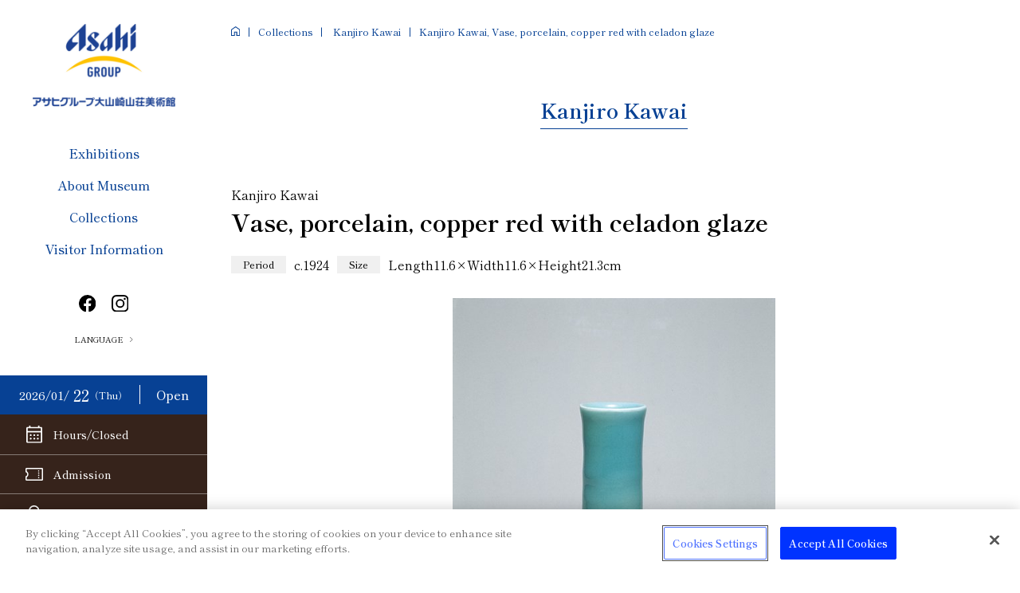

--- FILE ---
content_type: text/html
request_url: https://www.asahigroup-oyamazaki.com/english/collection/kawai-kanjiro/01/
body_size: 4599
content:
<!DOCTYPE html>
<html lang="en">
  <head>
<!-- asahigroup-oyamazaki.com に対する OneTrust Cookie 同意通知の始点 -->
<script src="https://cdn-apac.onetrust.com/scripttemplates/otSDKStub.js"  type="text/javascript" charset="UTF-8" data-domain-script="01801210-ba07-4e80-be70-2c572152354a" ></script>
<script type="text/javascript">
function OptanonWrapper() { }
</script>
<!-- asahigroup-oyamazaki.com に対する OneTrust Cookie 同意通知の終点 -->
    <meta charset="utf-8">
    <meta name="viewport" content="initial-scale=1, user-scalable=no, maximum-scale=1">
    <meta http-equiv="X-UA-Compatible" content="IE=edge,chrome=1">
    <meta name="format-detection" content="telephone=no"><link rel="preconnect" href="https://fonts.googleapis.com">
<link rel="preconnect" href="https://fonts.gstatic.com" crossorigin>
<link href="https://fonts.googleapis.com/css2?family=Shippori+Mincho:wght@400;500;600;700&display=swap" rel="stylesheet">
<link href="https://cdnjs.cloudflare.com/ajax/libs/font-awesome/6.4.0/css/all.min.css" rel="stylesheet">
    <title>
  Kanjiro Kawai, Vase, porcelain, copper red with celadon glaze｜
      Kanjiro Kawai
    Collections
 │ Asahi Group Oyamazaki Villa Museum of Art</title>
    <meta name="description" content="
  
    A spot of red color adds a special feature to the blue, water-like color. This i
  
" />
    <meta property="og:title" content="
  Kanjiro Kawai, Vase, porcelain, copper red with celadon glaze｜
      Kanjiro Kawai
    Collections
 │ Asahi Group Oyamazaki Villa Museum of Art">
    <meta property="og:type" content="article">
    <meta property="og:site_name" content="Asahi Group Oyamazaki Villa Museum of Art">
    <meta property="og:description" content="
  
    A spot of red color adds a special feature to the blue, water-like color. This i
  
" />
    <meta property="og:locale" content="en_US">
    <link rel="shortcut icon" href="/assets/img/common/favicon.ico">
    <link rel="stylesheet" href="/assets/css/style.css?0.09759251972406658">
    <link rel="stylesheet" href="/assets/css/english/style.css?0.09759251972406658">
    <script src="/assets/lib/jquery-3.6.1.min.js"></script>
    <script src="/assets/lib/slick/js/slick.min.js"></script>
    <script src="/assets/js/app.js?0.44091106904294985"></script>
    <script src="/english/assets/js/latest-exhibition.js"></script>
    <script src="/english/assets/js/notification.js"></script>

<script type="text/javascript">
function s_code_onload(){
  s.t();
}
</script>
<script type="text/javascript" src="https://www.asahigroup-japan.co.jp/web-service/common/sc_parts_hd/s_code.js" onload="s_code_onload()"></script>

  </head>
<body class="">

  <div class="l-main">
    <div class="l-main_side">

      <header class="l-header">
    <div class="l-header_inner">
      <h1 class="l-header_logo"><a href="/english/"><img src="/assets/img/common/logo.png" srcset="/assets/img/common/logo.png 1x, /assets/img/common/logo@2x.png 2x" alt="アサヒグループ大山崎山荘美術館"></a></h1>
      <ul class="l-header_menuList">
        <li class="l-header_menuList_item"><a href="/english/exhibition/">Exhibitions</a>
          <div class="l-menuBlock">
            <div class="l-menuBlock_inner">
                <div class="l-menuBlock_body js-latest-exhibition">
                </div>
                <div class="l-menuBlock_footer"><a class="l-menuBlock_link" href="/english/exhibition/archive/">Exhibitions/Events Archive</a></div>
            </div>
          </div>
        </li>
        <li class="l-header_menuList_item"><a href="/english/about/">About Museum</a>
          <div class="l-menuBlock">
            <div class="l-menuBlock_inner">
              <div class="l-menuBlock_aboutList">
                <div class="l-menuBlock_aboutItem"><a class="l-menuBlock_aboutLink" href="/english/about/"><img src="/assets/img/layout/menu_about-01.png" srcset="/assets/img/layout/menu_about-01.png 1x,/assets/img/layout/menu_about-01@2x.png 2x" alt="">
                    <p>Welcome</p></a></div>
                <div class="l-menuBlock_aboutItem"><a class="l-menuBlock_aboutLink" href="/english/about/history/"><img src="/assets/img/layout/menu_about-02.png" srcset="/assets/img/layout/menu_about-02.png 1x,/assets/img/layout/menu_about-02@2x.png 2x" alt="">
                    <p>History</p></a></div>
                <div class="l-menuBlock_aboutItem"><a class="l-menuBlock_aboutLink" href="/english/about/yamamoto/"><img src="/assets/img/layout/menu_about-03.png" srcset="/assets/img/layout/menu_about-03.png 1x,/assets/img/layout/menu_about-03@2x.png 2x" alt="">
                    <p class="l-menuBlock_aboutLink_sm">Tamesaburo Yamamoto <br>Collection</p></a></div>
                <div class="l-menuBlock_aboutItem"><a class="l-menuBlock_aboutLink" href="/english/about/structure/"><img src="/assets/img/layout/menu_about-04.png" srcset="/assets/img/layout/menu_about-04.png 1x,/assets/img/layout/menu_about-04@2x.png 2x" alt="">
                    <p>Architecture</p></a></div>
                <div class="l-menuBlock_aboutItem"><a class="l-menuBlock_aboutLink" href="/english/about/design/"><img src="/assets/img/layout/menu_about-05.png" srcset="/assets/img/layout/menu_about-05.png 1x,/assets/img/layout/menu_about-05@2x.png 2x" alt="">
                    <p>Design</p></a></div>
                <div class="l-menuBlock_aboutItem"><a class="l-menuBlock_aboutLink" href="/english/about/garden/"><img src="/assets/img/layout/menu_about-06.png" srcset="/assets/img/layout/menu_about-06.png 1x,/assets/img/layout/menu_about-06@2x.png 2x" alt="">
                    <p>Garden Seasons</p></a></div>
              </div>
            </div>
          </div>
        </li>
        <li class="l-header_menuList_item"><a href="/english/collection/">Collections</a>
          <div class="l-menuBlock">
            <div class="l-menuBlock_inner">
              <div class="l-menuBlock_collectionList l-menuBlock_collectionList-text">
                <div class="l-menuBlock_collectionItem"><a class="l-menuBlock_collectionLink" href="/english/collection/painting/">
                    <p>Paintings</p></a></div>
                <div class="l-menuBlock_collectionItem"><a class="l-menuBlock_collectionLink" href="/english/collection/ceramics/">
                    <p>Ceramics</p></a></div>
                <div class="l-menuBlock_collectionItem"><a class="l-menuBlock_collectionLink" href="/english/collection/crafts/">
                    <p>Crafts</p></a></div>
                <div class="l-menuBlock_collectionItem"><a class="l-menuBlock_collectionLink" href="/english/collection/sculpture/">
                    <p>Sculptures</p></a></div>
              </div>
              <div class="l-menuBlock_collectionList">
                <div class="l-menuBlock_collectionItem"><a class="l-menuBlock_collectionLink" href="/english/collection/monet/"><img src="/assets/img/layout/menu_collection-01.png" srcset="/assets/img/layout/menu_collection-01.png 1x,/assets/img/layout/menu_collection-01@2x.png 2x" alt="">
                    <p>Claude Monet</p></a></div>
                <div class="l-menuBlock_collectionItem"><a class="l-menuBlock_collectionLink" href="/english/collection/kawai-kanjiro/"><img src="/assets/img/layout/menu_collection-02.png" srcset="/assets/img/layout/menu_collection-02.png 1x,/assets/img/layout/menu_collection-02@2x.png 2x" alt="">
                    <p>Kanjiro Kawai</p></a></div>
                <div class="l-menuBlock_collectionItem"><a class="l-menuBlock_collectionLink" href="/english/collection/hamada-shoji/"><img src="/assets/img/layout/menu_collection-03.png" srcset="/assets/img/layout/menu_collection-03.png 1x,/assets/img/layout/menu_collection-03@2x.png 2x" alt="">
                    <p>Shoji Hamada</p></a></div>
                <div class="l-menuBlock_collectionItem"><a class="l-menuBlock_collectionLink" href="/english/collection/leach/"><img src="/assets/img/layout/menu_collection-04.png" srcset="/assets/img/layout/menu_collection-04.png 1x,/assets/img/layout/menu_collection-04@2x.png 2x" alt="">
                    <p>Bernard Leach</p></a></div>
              </div>
            </div>
          </div>
        </li>
        <li class="l-header_menuList_item js-menuList" data-target="guide-block"><a href="/english/guide/">Visitor Information</a>
          <div class="l-menuBlock">
            <div class="l-menuBlock_inner">
              <div class="l-menuBlock_guideList">
                <div class="l-menuBlock_guideItem">
                    <a class="l-menuBlock_guideLink" href="/english/guide/#calendar">Opening Hours</a>
                    <a class="l-menuBlock_guideLink" href="/english/guide/#ticket">Admission</a>
                    <a class="l-menuBlock_guideLink" href="/english/guide/access/">Access</a>
                    <a class="l-menuBlock_guideLink" href="/english/guide/floor/">Floor/Garden Guide</a>
                    <a class="l-menuBlock_guideLink" href="/english/guide/rest/">Café</a>
                    <a class="l-menuBlock_guideLink" href="/english/guide/shop/">Museum Shop</a>
                    <a class="l-menuBlock_guideLink" href="/english/guide/barrier-free-accessibility/">Accessibility</a>
                </div>
              </div>
            </div>
          </div>
        </li>
      </ul>
      <div class="l-header_metaWrapper">
        <div class="l-header_sns">
          <ul class="l-header_sns_list">
            <li class="l-header_sns_list_item"><a href="https://www.facebook.com/asahibeer.oyamazaki/" target="_blank"><img src="/assets/img/icon/facebook.svg" alt=""></a></li>
            <li class="l-header_sns_list_item"><a href="https://www.instagram.com/asahibeer.oyamazaki/" target="_blank"><img src="/assets/img/icon/instagram.svg" alt=""></a></li>
          </ul>
        </div>
        <div class="l-header_lang js-langSelect">
          <div class="l-header_langLabel">LANGUAGE</div><img class="l-header_langArrow" src="/assets/img/icon/arrow-solid-sm-right.svg" alt="">
          <div class="l-header_langListWrapper">
            <div class="l-header_langList"><a class="l-header_langItem is-active" href="/english/">ENGLISH</a><a class="l-header_langItem" href="/chinese/">中文</a><a class="l-header_langItem" href="/">日本語</a></div>
          </div>
        </div>
      </div>
    </div>
    <a class="l-header_current" href="/english/guide/#calendar">
      <div class="l-header_current_date js-current" data-lang="en"><span class="l-header_current_ym js-current_ym">0000/00/</span><span class="l-header_current_d js-current_d">00</span><span class="l-header_current_dow js-current_dow">（●）</span></div>
      <div class="l-header_current_status"><span class="js-current-status">Open</span></div>
    </a>
    <div class="l-header_nav">
      <nav class="l-gnav">
        <div class="l-gnav_inner">
          <ul class="l-gnav_list">
            <li class="l-gnav_item"><a href="/english/guide/"><span class="l-gnav_itemImg"><img src="/assets/img/icon/calendar.svg" alt=""></span><span class="l-gnav_itemText">Hours/Closed</span></a></li>
            <li class="l-gnav_item"><a href="/english/guide/#ticket"><span class="l-gnav_itemImg"><img src="/assets/img/icon/ticket.svg" alt=""></span><span class="l-gnav_itemText">Admission</span></a></li>
            <li class="l-gnav_item"><a href="/english/guide/access/"><span class="l-gnav_itemImg"><img src="/assets/img/icon/access.svg" alt=""></span><span class="l-gnav_itemText">Access</span></a></li>
            <li class="l-gnav_item"><a href="/english/guide/floor/"><span class="l-gnav_itemImg"><img src="/assets/img/icon/map.svg" alt=""></span><span class="l-gnav_itemText">Floor/Garden Guide</span></a></li>
          </ul>
        </div>
      </nav>
    </div>
  </header>

      <div class="l-headerSp js-headerSp">
    <div class="l-headerSp_inner">
      <div class="l-headerSp_heading">
        <h1 class="l-headerSp_logo"><a href="/english/"><img src="/assets/img/common/logo-sp.png" srcset="/assets/img/common/logo-sp.png 1x, /assets/img/common/logo-sp@2x.png 2x" alt="アサヒグループ大山崎山荘美術館"></a></h1>
        <div class="l-menu js-menu-icon"><span class="l-menu_bar-top"></span><span class="l-menu_bar-middle"></span><span class="l-menu_bar-bottom"></span></div>
      </div>
      <div class="l-headerSp_nav js-menu">
        <div class="l-headerSp_navInner">
          <ul class="l-headerSp_menuList">
            <li class="l-headerSp_menuList_item"><a href="/english/exhibition/">Exhibitions</a>
              <ul class="l-headerSp_menuSubList">
                
                <li class="l-headerSp_menuSubList_item"><a href="https://www.asahigroup-oyamazaki.com/english/exhibition/monet/">Recent Exhibitions</a></li>
                
                <li class="l-headerSp_menuSubList_item"><a href="/english/exhibition/archive/">Exhibitions/Events Archive</a></li>
              </ul>
            </li>
            <li class="l-headerSp_menuList_item"><a href="/english/about/">About Museum</a>
              <ul class="l-headerSp_menuSubList">
                <li class="l-headerSp_menuSubList_item"><a href="/english/about/history/">History</a></li>
                <li class="l-headerSp_menuSubList_item"><a href="/english/about/yamamoto/">Tamesaburo Yamamoto <br>Collection</a></li>
                <li class="l-headerSp_menuSubList_item"><a href="/english/about/structure/">Architecture</a></li>
                <li class="l-headerSp_menuSubList_item"><a href="/english/about/design/">Design</a></li>
                <li class="l-headerSp_menuSubList_item"><a href="/english/about/garden/">Garden Seasons</a></li>
              </ul>
            </li>
            <li class="l-headerSp_menuList_item"><a href="/english/collection/">Collections</a>
              <ul class="l-headerSp_menuSubList">
                <li class="l-headerSp_menuSubList_item"><a href="/english/collection/painting/">Paintings</a></li>
                <li class="l-headerSp_menuSubList_item"><a href="/english/collection/ceramics/">Ceramics</a></li>
                <li class="l-headerSp_menuSubList_item"><a href="/english/collection/crafts/">Crafts</a></li>
                <li class="l-headerSp_menuSubList_item"><a href="/english/collection/sculpture/">Sculptures</a></li>
                <li class="l-headerSp_menuSubList_item"><a href="/english/collection/monet/">Claude Monet</a></li>
                <li class="l-headerSp_menuSubList_item"><a href="/english/collection/kawai-kanjiro/">Kanjiro Kawai</a></li>
                <li class="l-headerSp_menuSubList_item"><a href="/english/collection/hamada-shoji/">Shoji Hamada</a></li>
                <li class="l-headerSp_menuSubList_item"><a href="/english/collection/leach/">Bernard Leach</a></li>
              </ul>
            </li>
            <li class="l-headerSp_menuList_item"><a href="/english/guide/">Visitor Information</a>
              <ul class="l-headerSp_menuSubList">
                <li class="l-headerSp_menuSubList_item"><a href="/english/guide/#calendar">Opening Hours</a></li>
                <li class="l-headerSp_menuSubList_item"><a href="/english/guide/#ticket">Admission</a></li>
                <li class="l-headerSp_menuSubList_item"><a href="/english/guide/access/">Access</a></li>
                <li class="l-headerSp_menuSubList_item"><a href="/english/guide/floor/">Floor/Garden Guide</a></li>
                <li class="l-headerSp_menuSubList_item"><a href="/english/guide/rest/">Café</a></li>
                <li class="l-headerSp_menuSubList_item"><a href="/english/guide/shop/">Museum Shop</a></li>
                <li class="l-headerSp_menuSubList_item"><a href="/english/guide/barrier-free-accessibility/">Accessibility</a></li>
              </ul>
            </li>
          </ul>
          <div class="l-headerSp_sns">
            <ul class="l-headerSp_sns_list">
              <li class="l-headerSp_sns_list_item"><a href="https://www.facebook.com/asahibeer.oyamazaki/" target="_blank"><i class="fab fa-facebook"></i></a></li>
              <li class="l-headerSp_sns_list_item"><a href="https://www.instagram.com/asahibeer.oyamazaki/" target="_blank"><i class="fab fa-instagram"></i></a></li>
            </ul>
          </div>
          <div class="l-headerSp_lang js-langSelectSp">
            <div class="l-headerSp_langLabel">LANGUAGE</div><img class="l-headerSp_langArrow" src="/assets/img/icon/arrow-solid-sm-right.svg" alt="">
            <div class="l-headerSp_langListWrapper">
              <div class="l-headerSp_langList"><a class="l-headerSp_langItem is-active" href="/english/">ENGLISH</a><a class="l-headerSp_langItem" href="/chinese/">中文</a><a class="l-headerSp_langItem" href="/">日本語</a></div>
            </div>
          </div>
        </div>
      </div>
    </div>
    <a class="l-headerSp_current" href="/english/guide/#calendar">
      <div class="l-headerSp_current_date js-current" data-lang="en"><span class="l-headerSp_current_ym js-current_ym">0000/00/</span><span class="l-headerSp_current_d js-current_d">00</span><span class="l-headerSp_current_dow js-current_dow">（●）</span></div>
      <div class="l-headerSp_current_status"><span class="js-current-status">Open</span></div>
    </a>
    <div class="l-headerSp_gnav">
      <nav class="l-gnav">
        <div class="l-gnav_inner">
          <ul class="l-gnav_list">
            <li class="l-gnav_item"><a href="/english/guide/"><span class="l-gnav_itemImg"><img src="/assets/img/icon/calendar.svg" alt=""></span><span class="l-gnav_itemText">Hours/Closed</span></a></li>
            <li class="l-gnav_item"><a href="/english/guide/#ticket"><span class="l-gnav_itemImg"><img src="/assets/img/icon/ticket.svg" alt=""></span><span class="l-gnav_itemText">Admission</span></a></li>
            <li class="l-gnav_item"><a href="/english/guide/access/"><span class="l-gnav_itemImg"><img src="/assets/img/icon/access.svg" alt=""></span><span class="l-gnav_itemText">Access</span></a></li>
            <li class="l-gnav_item"><a href="/english/guide/floor/"><span class="l-gnav_itemImg"><img src="/assets/img/icon/map.svg" alt=""></span><span class="l-gnav_itemText">Floor/Garden Guide</span></a></li>
          </ul>
        </div>
      </nav>
    </div>
  </div>


    </div>
    <main class="l-content">
      

        <div class="c-breadcrumb">
          <div class="c-breadcrumb_inner">
            <ol class="c-breadcrumb_list">
              <li class="c-breadcrumb_list_item"><a href="/english/"><img src="/assets/img/icon/home.svg" alt=""></a></li>
              <li class="c-breadcrumb_list_item"><a href="/english/collection/">Collections</a></li>
              
                <li class="c-breadcrumb_list_item"><a href="https://www.asahigroup-oyamazaki.com/english/collection/kawai-kanjiro/">
                    Kanjiro Kawai</a></li>
              
              <li class="c-breadcrumb_list_item"><span>
                  Kanjiro Kawai, Vase, porcelain, copper red with celadon glaze
                </span></li>
            </ol>
          </div>
        </div>
        <div class="l-content_inner">
          <div class="l-section">
            <div class="l-section_header">
              <h1 class="c-title c-title-primary">
                
                  Kanjiro Kawai
                
              </h1>
            </div>
            <div class="l-section_body">
              <div class="p-paintingDetail">
                <div class="p-paintingDetail_header">
                  
                    <span class="p-paintingDetail_title-prepend">
                      Kanjiro Kawai
                    </span>
                  
                  
                    <h2 class="p-paintingDetail_title">
                      Vase, porcelain, copper red with celadon glaze
                    </h2>
                  

                  <div class="p-paintingDetail_workWrapper">
                    
                      <div class="p-paintingDetail_work"><span class="c-label c-label-bg c-label-bg-light-gray">Period</span>
                        <p class="p-paintingDetail_work_year">
                          c.1924
                        </p>
                    
                    
                      <div class="p-paintingDetail_work"><span class="c-label c-label-bg c-label-bg-light-gray">Size</span>
                        <p class="p-paintingDetail_work_year">
                          Length11.6×Width11.6×Height21.3cm
                        </p>
                    
                  </div>
                </div>
              </div>
              <div class="p-paintingDetail_body">

                <div class="p-paintingDetail_picWrapper js-pictures has-arrow">
                
                    
                    <div class="p-paintingDetail_pic "><img src="https://www.asahigroup-oyamazaki.com/english/uploads/2023/06/27/006_01.jpg" srcset="https://www.asahigroup-oyamazaki.com/english/uploads/2023/06/27/006_01.jpg 1x, https://www.asahigroup-oyamazaki.com/english/uploads/2023/06/27/006_01.jpg 2x" alt="" oncontextmenu="return false;"></div>
                
                </div>

                <div class="p-paintingDetail_text">
                  
                    <p>A spot of red color adds a special feature to the blue, water-like color. This is one of Kawai’s earlier works, made while he was researching old Chinese and Korean pottery. The beauty of the glaze is exceptional and its shape is thought to imitate the porcelain of the Chinese Song dynasty.</p>
                  
                </div>
              </div>
              
              <section class="p-paintingDetail_footer">
                <div class="p-paintingDetail_footer_info">
                  
                    <h3 class="p-paintingDetail_footer_info_jp">
                      Kanjiro Kawai</mt:ContentFieldValue>
                    </h3>
                  
                  
                </div>
                
                  <p class="p-paintingDetail_footer_year">
                    1890－1966
                  </p>
                
                
                  <div class="p-paintingDetail_text">
                    <div class="textarea clearfix">
<section class="right">
<p>Born in Yasugi Town (present day Yasugi City), Shimane Prefecture. He studied ceramics at Tokyo Higher Technical School (now Tokyo Institute of Technology), where he met Shoji Hamada. Along with Soetsu Yanagi and others, he was active in the Mingei Movement. He made ceramics from his base in Gojozaka in Kyoto and from the postwar period bold artworks inspired by his interest in primitive arts sculpture.</p>
</section>
</div>
                  </div>
                
              </section>
              
            </div>
          </div>
        </div>
        </div>
    </main>

    </div>

<footer class="l-footer">
    <div class="l-footer_aside"></div>
    <div class="l-footer_inner">
      <ul class="l-footer_menuList">
        <li class="l-footer_menuList_item"><a href="/english/exhibition/">Exhibitions</a>
          <ul class="l-footer_menuSubList">
            <li class="l-footer_menuSubList_item"><a href="/english/exhibition/">Current Exhibitions</a></li>
            <li class="l-footer_menuSubList_item"><a href="/english/exhibition/archive/">Exhibitions/Events Archive</a></li>
          </ul>
        </li>
        <li class="l-footer_menuList_item"><a href="/english/about/">About Museum</a>
          <ul class="l-footer_menuSubList">
            <li class="l-footer_menuSubList_item"><a href="/english/about/history/">History</a></li>
            <li class="l-footer_menuSubList_item"><a href="/english/about/yamamoto/">Yamamoto Collection</a></li>
            <li class="l-footer_menuSubList_item"><a href="/english/about/structure/">Architecture</a></li>
            <li class="l-footer_menuSubList_item"><a href="/english/about/design/">Design</a></li>
            <li class="l-footer_menuSubList_item"><a href="/english/about/garden/">Garden Seasons</a></li>
          </ul>
        </li>
        <li class="l-footer_menuList_item"><a href="/english/collection/">Collections</a>
          <ul class="l-footer_menuSubList">
            <li class="l-footer_menuSubList_item"><a href="/english/collection/painting/">Paintings</a></li>
            <li class="l-footer_menuSubList_item"><a href="/english/collection/ceramics/">Ceramics</a></li>
            <li class="l-footer_menuSubList_item"><a href="/english/collection/crafts/">Crafts</a></li>
            <li class="l-footer_menuSubList_item"><a href="/english/collection/sculpture/">Sculptures</a></li>
            <li class="l-footer_menuSubList_item"><a href="/english/collection/monet/">Claude Monet</a></li>
            <li class="l-footer_menuSubList_item"><a href="/english/collection/kawai-kanjiro/">Kanjiro Kawai</a></li>
            <li class="l-footer_menuSubList_item"><a href="/english/collection/hamada-shoji/">Shoji Hamada</a></li>
            <li class="l-footer_menuSubList_item"><a href="/english/collection/leach/">Bernard Leach</a></li>
          </ul>
        </li>
        <li class="l-footer_menuList_item"><a href="/english/guide/">Visitor Information</a>
          <ul class="l-footer_menuSubList">
            <li class="l-footer_menuSubList_item"><a href="/english/guide/#calendar">Opening Hours</a></li>
            <li class="l-footer_menuSubList_item"><a href="/english/guide/#ticket">Admission</a></li>
            <li class="l-footer_menuSubList_item"><a href="/english/guide/access/">Access</a></li>
            <li class="l-footer_menuSubList_item"><a href="/english/guide/floor/">Floor/Garden Guide</a></li>
            <li class="l-footer_menuSubList_item"><a href="/english/guide/rest/">Café</a></li>
            <li class="l-footer_menuSubList_item"><a href="/english/guide/shop/">Museum Shop</a></li>
          </ul>
        </li>
      </ul>
      <div class="l-footer_sns">
        <ul class="l-footer_sns_list">
          <li class="l-footer_sns_list_item"><a href="https://www.facebook.com/asahibeer.oyamazaki/" target="_blank"><img src="/assets/img/icon/facebook-white.svg" alt=""></a></li>
          <li class="l-footer_sns_list_item"><a href="https://www.instagram.com/asahibeer.oyamazaki/" target="_blank"><img src="/assets/img/icon/instagram-white.svg" alt=""></a></li>
        </ul>
      </div>
      <div class="l-footer_external">
        <ul class="l-footer_external_list">
          <li class="l-footer_external_list_item"><a href="https://www.asahigroup-holdings.com/en/privacy/" target="_blank">Privacy Policy</a></li>
          <li class="l-footer_external_list_item"><a href="https://www.asahigroup-holdings.com/privacy_policy/05/" target="_blank">Terms of Use</a></li>
        </ul>
      </div>
      <div class="l-footer_contact">
        <div class="l-footer_contact_desc">
          <h2>ASAHI GROUP OYAMAZAKI VILLA MUSEUM OF ART</h2>
          <p>5-3 Zenihara, Oyamazaki-cho, Otokuni-gun, Kyoto Prefecture 618-0071 Japan<br class="only-sp">Tel: 075-957-3123 (Japanese guidance only) Fax: 075-957-3126</p>
        </div>
        <!--<div class="l-footer_contact_logo"><a href="/english/"><img src="/assets/img/common/logo-white.png" srcset="/assets/img/common/logo-white.png 1x, /assets/img/common/logo-white@2x.png 2x" alt="アサヒグループ大山崎山荘美術館"></a></div>-->
      </div>
      <div class="l-footer_copyright"><small>Copyright © ASAHI GROUP OYAMAZAKI VILLA MUSEUM OF ART All rights reserved.</small></div>
    </div>
  </footer>

    <script src="/assets/js/collection-single.js"></script>
</body>
</html>

--- FILE ---
content_type: text/css
request_url: https://www.asahigroup-oyamazaki.com/assets/css/style.css?0.09759251972406658
body_size: 24554
content:
@charset "UTF-8";
.fs-10 {
  font-size: 10px;
  font-size: 1rem;
}

._fs-10 {
  font-size: 10px !important;
  font-size: 1rem !important;
}
@media only screen and (max-width: 767px) {
  ._fs-10 {
    font-size: 10px !important;
    font-size: 1rem !important;
  }
}

@media only screen and (max-width: 767px) {
  .fs-sp-10 {
    font-size: 10px !important;
    font-size: 1rem !important;
  }
}
@media only screen and (max-width: 767px) and (max-width: 767px) {
  .fs-sp-10 {
    font-size: 10px !important;
    font-size: 1rem !important;
  }
}
@media only screen and (min-width: 768px) {
  .fs-pc-10 {
    font-size: 10px !important;
    font-size: 1rem !important;
  }
}
@media only screen and (min-width: 768px) and (max-width: 767px) {
  .fs-pc-10 {
    font-size: 10px !important;
    font-size: 1rem !important;
  }
}
.fs-11 {
  font-size: 11px;
  font-size: 1.1rem;
}

._fs-11 {
  font-size: 11px !important;
  font-size: 1.1rem !important;
}
@media only screen and (max-width: 767px) {
  ._fs-11 {
    font-size: 11px !important;
    font-size: 1.1rem !important;
  }
}

@media only screen and (max-width: 767px) {
  .fs-sp-11 {
    font-size: 11px !important;
    font-size: 1.1rem !important;
  }
}
@media only screen and (max-width: 767px) and (max-width: 767px) {
  .fs-sp-11 {
    font-size: 11px !important;
    font-size: 1.1rem !important;
  }
}
@media only screen and (min-width: 768px) {
  .fs-pc-11 {
    font-size: 11px !important;
    font-size: 1.1rem !important;
  }
}
@media only screen and (min-width: 768px) and (max-width: 767px) {
  .fs-pc-11 {
    font-size: 11px !important;
    font-size: 1.1rem !important;
  }
}
.fs-12 {
  font-size: 12px;
  font-size: 1.2rem;
}

._fs-12 {
  font-size: 12px !important;
  font-size: 1.2rem !important;
}
@media only screen and (max-width: 767px) {
  ._fs-12 {
    font-size: 12px !important;
    font-size: 1.2rem !important;
  }
}

@media only screen and (max-width: 767px) {
  .fs-sp-12 {
    font-size: 12px !important;
    font-size: 1.2rem !important;
  }
}
@media only screen and (max-width: 767px) and (max-width: 767px) {
  .fs-sp-12 {
    font-size: 12px !important;
    font-size: 1.2rem !important;
  }
}
@media only screen and (min-width: 768px) {
  .fs-pc-12 {
    font-size: 12px !important;
    font-size: 1.2rem !important;
  }
}
@media only screen and (min-width: 768px) and (max-width: 767px) {
  .fs-pc-12 {
    font-size: 12px !important;
    font-size: 1.2rem !important;
  }
}
.fs-13 {
  font-size: 13px;
  font-size: 1.3rem;
}

._fs-13 {
  font-size: 13px !important;
  font-size: 1.3rem !important;
}
@media only screen and (max-width: 767px) {
  ._fs-13 {
    font-size: 13px !important;
    font-size: 1.3rem !important;
  }
}

@media only screen and (max-width: 767px) {
  .fs-sp-13 {
    font-size: 13px !important;
    font-size: 1.3rem !important;
  }
}
@media only screen and (max-width: 767px) and (max-width: 767px) {
  .fs-sp-13 {
    font-size: 13px !important;
    font-size: 1.3rem !important;
  }
}
@media only screen and (min-width: 768px) {
  .fs-pc-13 {
    font-size: 13px !important;
    font-size: 1.3rem !important;
  }
}
@media only screen and (min-width: 768px) and (max-width: 767px) {
  .fs-pc-13 {
    font-size: 13px !important;
    font-size: 1.3rem !important;
  }
}
.fs-14 {
  font-size: 14px;
  font-size: 1.4rem;
}

._fs-14 {
  font-size: 14px !important;
  font-size: 1.4rem !important;
}
@media only screen and (max-width: 767px) {
  ._fs-14 {
    font-size: 14px !important;
    font-size: 1.4rem !important;
  }
}

@media only screen and (max-width: 767px) {
  .fs-sp-14 {
    font-size: 14px !important;
    font-size: 1.4rem !important;
  }
}
@media only screen and (max-width: 767px) and (max-width: 767px) {
  .fs-sp-14 {
    font-size: 14px !important;
    font-size: 1.4rem !important;
  }
}
@media only screen and (min-width: 768px) {
  .fs-pc-14 {
    font-size: 14px !important;
    font-size: 1.4rem !important;
  }
}
@media only screen and (min-width: 768px) and (max-width: 767px) {
  .fs-pc-14 {
    font-size: 14px !important;
    font-size: 1.4rem !important;
  }
}
.fs-15 {
  font-size: 15px;
  font-size: 1.5rem;
}

._fs-15 {
  font-size: 15px !important;
  font-size: 1.5rem !important;
}
@media only screen and (max-width: 767px) {
  ._fs-15 {
    font-size: 15px !important;
    font-size: 1.5rem !important;
  }
}

@media only screen and (max-width: 767px) {
  .fs-sp-15 {
    font-size: 15px !important;
    font-size: 1.5rem !important;
  }
}
@media only screen and (max-width: 767px) and (max-width: 767px) {
  .fs-sp-15 {
    font-size: 15px !important;
    font-size: 1.5rem !important;
  }
}
@media only screen and (min-width: 768px) {
  .fs-pc-15 {
    font-size: 15px !important;
    font-size: 1.5rem !important;
  }
}
@media only screen and (min-width: 768px) and (max-width: 767px) {
  .fs-pc-15 {
    font-size: 15px !important;
    font-size: 1.5rem !important;
  }
}
.fs-16 {
  font-size: 16px;
  font-size: 1.6rem;
}

._fs-16 {
  font-size: 16px !important;
  font-size: 1.6rem !important;
}
@media only screen and (max-width: 767px) {
  ._fs-16 {
    font-size: 16px !important;
    font-size: 1.6rem !important;
  }
}

@media only screen and (max-width: 767px) {
  .fs-sp-16 {
    font-size: 16px !important;
    font-size: 1.6rem !important;
  }
}
@media only screen and (max-width: 767px) and (max-width: 767px) {
  .fs-sp-16 {
    font-size: 16px !important;
    font-size: 1.6rem !important;
  }
}
@media only screen and (min-width: 768px) {
  .fs-pc-16 {
    font-size: 16px !important;
    font-size: 1.6rem !important;
  }
}
@media only screen and (min-width: 768px) and (max-width: 767px) {
  .fs-pc-16 {
    font-size: 16px !important;
    font-size: 1.6rem !important;
  }
}
.fs-17 {
  font-size: 17px;
  font-size: 1.7rem;
}

._fs-17 {
  font-size: 17px !important;
  font-size: 1.7rem !important;
}
@media only screen and (max-width: 767px) {
  ._fs-17 {
    font-size: 17px !important;
    font-size: 1.7rem !important;
  }
}

@media only screen and (max-width: 767px) {
  .fs-sp-17 {
    font-size: 17px !important;
    font-size: 1.7rem !important;
  }
}
@media only screen and (max-width: 767px) and (max-width: 767px) {
  .fs-sp-17 {
    font-size: 17px !important;
    font-size: 1.7rem !important;
  }
}
@media only screen and (min-width: 768px) {
  .fs-pc-17 {
    font-size: 17px !important;
    font-size: 1.7rem !important;
  }
}
@media only screen and (min-width: 768px) and (max-width: 767px) {
  .fs-pc-17 {
    font-size: 17px !important;
    font-size: 1.7rem !important;
  }
}
.fs-18 {
  font-size: 18px;
  font-size: 1.8rem;
}

._fs-18 {
  font-size: 18px !important;
  font-size: 1.8rem !important;
}
@media only screen and (max-width: 767px) {
  ._fs-18 {
    font-size: 18px !important;
    font-size: 1.8rem !important;
  }
}

@media only screen and (max-width: 767px) {
  .fs-sp-18 {
    font-size: 18px !important;
    font-size: 1.8rem !important;
  }
}
@media only screen and (max-width: 767px) and (max-width: 767px) {
  .fs-sp-18 {
    font-size: 18px !important;
    font-size: 1.8rem !important;
  }
}
@media only screen and (min-width: 768px) {
  .fs-pc-18 {
    font-size: 18px !important;
    font-size: 1.8rem !important;
  }
}
@media only screen and (min-width: 768px) and (max-width: 767px) {
  .fs-pc-18 {
    font-size: 18px !important;
    font-size: 1.8rem !important;
  }
}
.fs-19 {
  font-size: 19px;
  font-size: 1.9rem;
}

._fs-19 {
  font-size: 19px !important;
  font-size: 1.9rem !important;
}
@media only screen and (max-width: 767px) {
  ._fs-19 {
    font-size: 19px !important;
    font-size: 1.9rem !important;
  }
}

@media only screen and (max-width: 767px) {
  .fs-sp-19 {
    font-size: 19px !important;
    font-size: 1.9rem !important;
  }
}
@media only screen and (max-width: 767px) and (max-width: 767px) {
  .fs-sp-19 {
    font-size: 19px !important;
    font-size: 1.9rem !important;
  }
}
@media only screen and (min-width: 768px) {
  .fs-pc-19 {
    font-size: 19px !important;
    font-size: 1.9rem !important;
  }
}
@media only screen and (min-width: 768px) and (max-width: 767px) {
  .fs-pc-19 {
    font-size: 19px !important;
    font-size: 1.9rem !important;
  }
}
.fs-20 {
  font-size: 20px;
  font-size: 2rem;
}

._fs-20 {
  font-size: 20px !important;
  font-size: 2rem !important;
}
@media only screen and (max-width: 767px) {
  ._fs-20 {
    font-size: 20px !important;
    font-size: 2rem !important;
  }
}

@media only screen and (max-width: 767px) {
  .fs-sp-20 {
    font-size: 20px !important;
    font-size: 2rem !important;
  }
}
@media only screen and (max-width: 767px) and (max-width: 767px) {
  .fs-sp-20 {
    font-size: 20px !important;
    font-size: 2rem !important;
  }
}
@media only screen and (min-width: 768px) {
  .fs-pc-20 {
    font-size: 20px !important;
    font-size: 2rem !important;
  }
}
@media only screen and (min-width: 768px) and (max-width: 767px) {
  .fs-pc-20 {
    font-size: 20px !important;
    font-size: 2rem !important;
  }
}
.fs-21 {
  font-size: 21px;
  font-size: 2.1rem;
}

._fs-21 {
  font-size: 21px !important;
  font-size: 2.1rem !important;
}
@media only screen and (max-width: 767px) {
  ._fs-21 {
    font-size: 21px !important;
    font-size: 2.1rem !important;
  }
}

@media only screen and (max-width: 767px) {
  .fs-sp-21 {
    font-size: 21px !important;
    font-size: 2.1rem !important;
  }
}
@media only screen and (max-width: 767px) and (max-width: 767px) {
  .fs-sp-21 {
    font-size: 21px !important;
    font-size: 2.1rem !important;
  }
}
@media only screen and (min-width: 768px) {
  .fs-pc-21 {
    font-size: 21px !important;
    font-size: 2.1rem !important;
  }
}
@media only screen and (min-width: 768px) and (max-width: 767px) {
  .fs-pc-21 {
    font-size: 21px !important;
    font-size: 2.1rem !important;
  }
}
.fs-22 {
  font-size: 22px;
  font-size: 2.2rem;
}

._fs-22 {
  font-size: 22px !important;
  font-size: 2.2rem !important;
}
@media only screen and (max-width: 767px) {
  ._fs-22 {
    font-size: 22px !important;
    font-size: 2.2rem !important;
  }
}

@media only screen and (max-width: 767px) {
  .fs-sp-22 {
    font-size: 22px !important;
    font-size: 2.2rem !important;
  }
}
@media only screen and (max-width: 767px) and (max-width: 767px) {
  .fs-sp-22 {
    font-size: 22px !important;
    font-size: 2.2rem !important;
  }
}
@media only screen and (min-width: 768px) {
  .fs-pc-22 {
    font-size: 22px !important;
    font-size: 2.2rem !important;
  }
}
@media only screen and (min-width: 768px) and (max-width: 767px) {
  .fs-pc-22 {
    font-size: 22px !important;
    font-size: 2.2rem !important;
  }
}
.fs-23 {
  font-size: 23px;
  font-size: 2.3rem;
}

._fs-23 {
  font-size: 23px !important;
  font-size: 2.3rem !important;
}
@media only screen and (max-width: 767px) {
  ._fs-23 {
    font-size: 23px !important;
    font-size: 2.3rem !important;
  }
}

@media only screen and (max-width: 767px) {
  .fs-sp-23 {
    font-size: 23px !important;
    font-size: 2.3rem !important;
  }
}
@media only screen and (max-width: 767px) and (max-width: 767px) {
  .fs-sp-23 {
    font-size: 23px !important;
    font-size: 2.3rem !important;
  }
}
@media only screen and (min-width: 768px) {
  .fs-pc-23 {
    font-size: 23px !important;
    font-size: 2.3rem !important;
  }
}
@media only screen and (min-width: 768px) and (max-width: 767px) {
  .fs-pc-23 {
    font-size: 23px !important;
    font-size: 2.3rem !important;
  }
}
.fs-24 {
  font-size: 24px;
  font-size: 2.4rem;
}

._fs-24 {
  font-size: 24px !important;
  font-size: 2.4rem !important;
}
@media only screen and (max-width: 767px) {
  ._fs-24 {
    font-size: 24px !important;
    font-size: 2.4rem !important;
  }
}

@media only screen and (max-width: 767px) {
  .fs-sp-24 {
    font-size: 24px !important;
    font-size: 2.4rem !important;
  }
}
@media only screen and (max-width: 767px) and (max-width: 767px) {
  .fs-sp-24 {
    font-size: 24px !important;
    font-size: 2.4rem !important;
  }
}
@media only screen and (min-width: 768px) {
  .fs-pc-24 {
    font-size: 24px !important;
    font-size: 2.4rem !important;
  }
}
@media only screen and (min-width: 768px) and (max-width: 767px) {
  .fs-pc-24 {
    font-size: 24px !important;
    font-size: 2.4rem !important;
  }
}
.fs-25 {
  font-size: 25px;
  font-size: 2.5rem;
}

._fs-25 {
  font-size: 25px !important;
  font-size: 2.5rem !important;
}
@media only screen and (max-width: 767px) {
  ._fs-25 {
    font-size: 25px !important;
    font-size: 2.5rem !important;
  }
}

@media only screen and (max-width: 767px) {
  .fs-sp-25 {
    font-size: 25px !important;
    font-size: 2.5rem !important;
  }
}
@media only screen and (max-width: 767px) and (max-width: 767px) {
  .fs-sp-25 {
    font-size: 25px !important;
    font-size: 2.5rem !important;
  }
}
@media only screen and (min-width: 768px) {
  .fs-pc-25 {
    font-size: 25px !important;
    font-size: 2.5rem !important;
  }
}
@media only screen and (min-width: 768px) and (max-width: 767px) {
  .fs-pc-25 {
    font-size: 25px !important;
    font-size: 2.5rem !important;
  }
}
.fs-26 {
  font-size: 26px;
  font-size: 2.6rem;
}

._fs-26 {
  font-size: 26px !important;
  font-size: 2.6rem !important;
}
@media only screen and (max-width: 767px) {
  ._fs-26 {
    font-size: 26px !important;
    font-size: 2.6rem !important;
  }
}

@media only screen and (max-width: 767px) {
  .fs-sp-26 {
    font-size: 26px !important;
    font-size: 2.6rem !important;
  }
}
@media only screen and (max-width: 767px) and (max-width: 767px) {
  .fs-sp-26 {
    font-size: 26px !important;
    font-size: 2.6rem !important;
  }
}
@media only screen and (min-width: 768px) {
  .fs-pc-26 {
    font-size: 26px !important;
    font-size: 2.6rem !important;
  }
}
@media only screen and (min-width: 768px) and (max-width: 767px) {
  .fs-pc-26 {
    font-size: 26px !important;
    font-size: 2.6rem !important;
  }
}
.fs-27 {
  font-size: 27px;
  font-size: 2.7rem;
}

._fs-27 {
  font-size: 27px !important;
  font-size: 2.7rem !important;
}
@media only screen and (max-width: 767px) {
  ._fs-27 {
    font-size: 27px !important;
    font-size: 2.7rem !important;
  }
}

@media only screen and (max-width: 767px) {
  .fs-sp-27 {
    font-size: 27px !important;
    font-size: 2.7rem !important;
  }
}
@media only screen and (max-width: 767px) and (max-width: 767px) {
  .fs-sp-27 {
    font-size: 27px !important;
    font-size: 2.7rem !important;
  }
}
@media only screen and (min-width: 768px) {
  .fs-pc-27 {
    font-size: 27px !important;
    font-size: 2.7rem !important;
  }
}
@media only screen and (min-width: 768px) and (max-width: 767px) {
  .fs-pc-27 {
    font-size: 27px !important;
    font-size: 2.7rem !important;
  }
}
.fs-28 {
  font-size: 28px;
  font-size: 2.8rem;
}

._fs-28 {
  font-size: 28px !important;
  font-size: 2.8rem !important;
}
@media only screen and (max-width: 767px) {
  ._fs-28 {
    font-size: 28px !important;
    font-size: 2.8rem !important;
  }
}

@media only screen and (max-width: 767px) {
  .fs-sp-28 {
    font-size: 28px !important;
    font-size: 2.8rem !important;
  }
}
@media only screen and (max-width: 767px) and (max-width: 767px) {
  .fs-sp-28 {
    font-size: 28px !important;
    font-size: 2.8rem !important;
  }
}
@media only screen and (min-width: 768px) {
  .fs-pc-28 {
    font-size: 28px !important;
    font-size: 2.8rem !important;
  }
}
@media only screen and (min-width: 768px) and (max-width: 767px) {
  .fs-pc-28 {
    font-size: 28px !important;
    font-size: 2.8rem !important;
  }
}
.fs-29 {
  font-size: 29px;
  font-size: 2.9rem;
}

._fs-29 {
  font-size: 29px !important;
  font-size: 2.9rem !important;
}
@media only screen and (max-width: 767px) {
  ._fs-29 {
    font-size: 29px !important;
    font-size: 2.9rem !important;
  }
}

@media only screen and (max-width: 767px) {
  .fs-sp-29 {
    font-size: 29px !important;
    font-size: 2.9rem !important;
  }
}
@media only screen and (max-width: 767px) and (max-width: 767px) {
  .fs-sp-29 {
    font-size: 29px !important;
    font-size: 2.9rem !important;
  }
}
@media only screen and (min-width: 768px) {
  .fs-pc-29 {
    font-size: 29px !important;
    font-size: 2.9rem !important;
  }
}
@media only screen and (min-width: 768px) and (max-width: 767px) {
  .fs-pc-29 {
    font-size: 29px !important;
    font-size: 2.9rem !important;
  }
}
.fs-30 {
  font-size: 30px;
  font-size: 3rem;
}

._fs-30 {
  font-size: 30px !important;
  font-size: 3rem !important;
}
@media only screen and (max-width: 767px) {
  ._fs-30 {
    font-size: 30px !important;
    font-size: 3rem !important;
  }
}

@media only screen and (max-width: 767px) {
  .fs-sp-30 {
    font-size: 30px !important;
    font-size: 3rem !important;
  }
}
@media only screen and (max-width: 767px) and (max-width: 767px) {
  .fs-sp-30 {
    font-size: 30px !important;
    font-size: 3rem !important;
  }
}
@media only screen and (min-width: 768px) {
  .fs-pc-30 {
    font-size: 30px !important;
    font-size: 3rem !important;
  }
}
@media only screen and (min-width: 768px) and (max-width: 767px) {
  .fs-pc-30 {
    font-size: 30px !important;
    font-size: 3rem !important;
  }
}
.fs-31 {
  font-size: 31px;
  font-size: 3.1rem;
}

._fs-31 {
  font-size: 31px !important;
  font-size: 3.1rem !important;
}
@media only screen and (max-width: 767px) {
  ._fs-31 {
    font-size: 31px !important;
    font-size: 3.1rem !important;
  }
}

@media only screen and (max-width: 767px) {
  .fs-sp-31 {
    font-size: 31px !important;
    font-size: 3.1rem !important;
  }
}
@media only screen and (max-width: 767px) and (max-width: 767px) {
  .fs-sp-31 {
    font-size: 31px !important;
    font-size: 3.1rem !important;
  }
}
@media only screen and (min-width: 768px) {
  .fs-pc-31 {
    font-size: 31px !important;
    font-size: 3.1rem !important;
  }
}
@media only screen and (min-width: 768px) and (max-width: 767px) {
  .fs-pc-31 {
    font-size: 31px !important;
    font-size: 3.1rem !important;
  }
}
.fs-32 {
  font-size: 32px;
  font-size: 3.2rem;
}

._fs-32 {
  font-size: 32px !important;
  font-size: 3.2rem !important;
}
@media only screen and (max-width: 767px) {
  ._fs-32 {
    font-size: 32px !important;
    font-size: 3.2rem !important;
  }
}

@media only screen and (max-width: 767px) {
  .fs-sp-32 {
    font-size: 32px !important;
    font-size: 3.2rem !important;
  }
}
@media only screen and (max-width: 767px) and (max-width: 767px) {
  .fs-sp-32 {
    font-size: 32px !important;
    font-size: 3.2rem !important;
  }
}
@media only screen and (min-width: 768px) {
  .fs-pc-32 {
    font-size: 32px !important;
    font-size: 3.2rem !important;
  }
}
@media only screen and (min-width: 768px) and (max-width: 767px) {
  .fs-pc-32 {
    font-size: 32px !important;
    font-size: 3.2rem !important;
  }
}
.fs-33 {
  font-size: 33px;
  font-size: 3.3rem;
}

._fs-33 {
  font-size: 33px !important;
  font-size: 3.3rem !important;
}
@media only screen and (max-width: 767px) {
  ._fs-33 {
    font-size: 33px !important;
    font-size: 3.3rem !important;
  }
}

@media only screen and (max-width: 767px) {
  .fs-sp-33 {
    font-size: 33px !important;
    font-size: 3.3rem !important;
  }
}
@media only screen and (max-width: 767px) and (max-width: 767px) {
  .fs-sp-33 {
    font-size: 33px !important;
    font-size: 3.3rem !important;
  }
}
@media only screen and (min-width: 768px) {
  .fs-pc-33 {
    font-size: 33px !important;
    font-size: 3.3rem !important;
  }
}
@media only screen and (min-width: 768px) and (max-width: 767px) {
  .fs-pc-33 {
    font-size: 33px !important;
    font-size: 3.3rem !important;
  }
}
.fs-34 {
  font-size: 34px;
  font-size: 3.4rem;
}

._fs-34 {
  font-size: 34px !important;
  font-size: 3.4rem !important;
}
@media only screen and (max-width: 767px) {
  ._fs-34 {
    font-size: 34px !important;
    font-size: 3.4rem !important;
  }
}

@media only screen and (max-width: 767px) {
  .fs-sp-34 {
    font-size: 34px !important;
    font-size: 3.4rem !important;
  }
}
@media only screen and (max-width: 767px) and (max-width: 767px) {
  .fs-sp-34 {
    font-size: 34px !important;
    font-size: 3.4rem !important;
  }
}
@media only screen and (min-width: 768px) {
  .fs-pc-34 {
    font-size: 34px !important;
    font-size: 3.4rem !important;
  }
}
@media only screen and (min-width: 768px) and (max-width: 767px) {
  .fs-pc-34 {
    font-size: 34px !important;
    font-size: 3.4rem !important;
  }
}
.fs-35 {
  font-size: 35px;
  font-size: 3.5rem;
}

._fs-35 {
  font-size: 35px !important;
  font-size: 3.5rem !important;
}
@media only screen and (max-width: 767px) {
  ._fs-35 {
    font-size: 35px !important;
    font-size: 3.5rem !important;
  }
}

@media only screen and (max-width: 767px) {
  .fs-sp-35 {
    font-size: 35px !important;
    font-size: 3.5rem !important;
  }
}
@media only screen and (max-width: 767px) and (max-width: 767px) {
  .fs-sp-35 {
    font-size: 35px !important;
    font-size: 3.5rem !important;
  }
}
@media only screen and (min-width: 768px) {
  .fs-pc-35 {
    font-size: 35px !important;
    font-size: 3.5rem !important;
  }
}
@media only screen and (min-width: 768px) and (max-width: 767px) {
  .fs-pc-35 {
    font-size: 35px !important;
    font-size: 3.5rem !important;
  }
}
.fs-36 {
  font-size: 36px;
  font-size: 3.6rem;
}

._fs-36 {
  font-size: 36px !important;
  font-size: 3.6rem !important;
}
@media only screen and (max-width: 767px) {
  ._fs-36 {
    font-size: 36px !important;
    font-size: 3.6rem !important;
  }
}

@media only screen and (max-width: 767px) {
  .fs-sp-36 {
    font-size: 36px !important;
    font-size: 3.6rem !important;
  }
}
@media only screen and (max-width: 767px) and (max-width: 767px) {
  .fs-sp-36 {
    font-size: 36px !important;
    font-size: 3.6rem !important;
  }
}
@media only screen and (min-width: 768px) {
  .fs-pc-36 {
    font-size: 36px !important;
    font-size: 3.6rem !important;
  }
}
@media only screen and (min-width: 768px) and (max-width: 767px) {
  .fs-pc-36 {
    font-size: 36px !important;
    font-size: 3.6rem !important;
  }
}
.fs-37 {
  font-size: 37px;
  font-size: 3.7rem;
}

._fs-37 {
  font-size: 37px !important;
  font-size: 3.7rem !important;
}
@media only screen and (max-width: 767px) {
  ._fs-37 {
    font-size: 37px !important;
    font-size: 3.7rem !important;
  }
}

@media only screen and (max-width: 767px) {
  .fs-sp-37 {
    font-size: 37px !important;
    font-size: 3.7rem !important;
  }
}
@media only screen and (max-width: 767px) and (max-width: 767px) {
  .fs-sp-37 {
    font-size: 37px !important;
    font-size: 3.7rem !important;
  }
}
@media only screen and (min-width: 768px) {
  .fs-pc-37 {
    font-size: 37px !important;
    font-size: 3.7rem !important;
  }
}
@media only screen and (min-width: 768px) and (max-width: 767px) {
  .fs-pc-37 {
    font-size: 37px !important;
    font-size: 3.7rem !important;
  }
}
.fs-38 {
  font-size: 38px;
  font-size: 3.8rem;
}

._fs-38 {
  font-size: 38px !important;
  font-size: 3.8rem !important;
}
@media only screen and (max-width: 767px) {
  ._fs-38 {
    font-size: 38px !important;
    font-size: 3.8rem !important;
  }
}

@media only screen and (max-width: 767px) {
  .fs-sp-38 {
    font-size: 38px !important;
    font-size: 3.8rem !important;
  }
}
@media only screen and (max-width: 767px) and (max-width: 767px) {
  .fs-sp-38 {
    font-size: 38px !important;
    font-size: 3.8rem !important;
  }
}
@media only screen and (min-width: 768px) {
  .fs-pc-38 {
    font-size: 38px !important;
    font-size: 3.8rem !important;
  }
}
@media only screen and (min-width: 768px) and (max-width: 767px) {
  .fs-pc-38 {
    font-size: 38px !important;
    font-size: 3.8rem !important;
  }
}
.fs-39 {
  font-size: 39px;
  font-size: 3.9rem;
}

._fs-39 {
  font-size: 39px !important;
  font-size: 3.9rem !important;
}
@media only screen and (max-width: 767px) {
  ._fs-39 {
    font-size: 39px !important;
    font-size: 3.9rem !important;
  }
}

@media only screen and (max-width: 767px) {
  .fs-sp-39 {
    font-size: 39px !important;
    font-size: 3.9rem !important;
  }
}
@media only screen and (max-width: 767px) and (max-width: 767px) {
  .fs-sp-39 {
    font-size: 39px !important;
    font-size: 3.9rem !important;
  }
}
@media only screen and (min-width: 768px) {
  .fs-pc-39 {
    font-size: 39px !important;
    font-size: 3.9rem !important;
  }
}
@media only screen and (min-width: 768px) and (max-width: 767px) {
  .fs-pc-39 {
    font-size: 39px !important;
    font-size: 3.9rem !important;
  }
}
.fs-40 {
  font-size: 40px;
  font-size: 4rem;
}

._fs-40 {
  font-size: 40px !important;
  font-size: 4rem !important;
}
@media only screen and (max-width: 767px) {
  ._fs-40 {
    font-size: 40px !important;
    font-size: 4rem !important;
  }
}

@media only screen and (max-width: 767px) {
  .fs-sp-40 {
    font-size: 40px !important;
    font-size: 4rem !important;
  }
}
@media only screen and (max-width: 767px) and (max-width: 767px) {
  .fs-sp-40 {
    font-size: 40px !important;
    font-size: 4rem !important;
  }
}
@media only screen and (min-width: 768px) {
  .fs-pc-40 {
    font-size: 40px !important;
    font-size: 4rem !important;
  }
}
@media only screen and (min-width: 768px) and (max-width: 767px) {
  .fs-pc-40 {
    font-size: 40px !important;
    font-size: 4rem !important;
  }
}
.fs-41 {
  font-size: 41px;
  font-size: 4.1rem;
}

._fs-41 {
  font-size: 41px !important;
  font-size: 4.1rem !important;
}
@media only screen and (max-width: 767px) {
  ._fs-41 {
    font-size: 41px !important;
    font-size: 4.1rem !important;
  }
}

@media only screen and (max-width: 767px) {
  .fs-sp-41 {
    font-size: 41px !important;
    font-size: 4.1rem !important;
  }
}
@media only screen and (max-width: 767px) and (max-width: 767px) {
  .fs-sp-41 {
    font-size: 41px !important;
    font-size: 4.1rem !important;
  }
}
@media only screen and (min-width: 768px) {
  .fs-pc-41 {
    font-size: 41px !important;
    font-size: 4.1rem !important;
  }
}
@media only screen and (min-width: 768px) and (max-width: 767px) {
  .fs-pc-41 {
    font-size: 41px !important;
    font-size: 4.1rem !important;
  }
}
.fs-42 {
  font-size: 42px;
  font-size: 4.2rem;
}

._fs-42 {
  font-size: 42px !important;
  font-size: 4.2rem !important;
}
@media only screen and (max-width: 767px) {
  ._fs-42 {
    font-size: 42px !important;
    font-size: 4.2rem !important;
  }
}

@media only screen and (max-width: 767px) {
  .fs-sp-42 {
    font-size: 42px !important;
    font-size: 4.2rem !important;
  }
}
@media only screen and (max-width: 767px) and (max-width: 767px) {
  .fs-sp-42 {
    font-size: 42px !important;
    font-size: 4.2rem !important;
  }
}
@media only screen and (min-width: 768px) {
  .fs-pc-42 {
    font-size: 42px !important;
    font-size: 4.2rem !important;
  }
}
@media only screen and (min-width: 768px) and (max-width: 767px) {
  .fs-pc-42 {
    font-size: 42px !important;
    font-size: 4.2rem !important;
  }
}
.fs-43 {
  font-size: 43px;
  font-size: 4.3rem;
}

._fs-43 {
  font-size: 43px !important;
  font-size: 4.3rem !important;
}
@media only screen and (max-width: 767px) {
  ._fs-43 {
    font-size: 43px !important;
    font-size: 4.3rem !important;
  }
}

@media only screen and (max-width: 767px) {
  .fs-sp-43 {
    font-size: 43px !important;
    font-size: 4.3rem !important;
  }
}
@media only screen and (max-width: 767px) and (max-width: 767px) {
  .fs-sp-43 {
    font-size: 43px !important;
    font-size: 4.3rem !important;
  }
}
@media only screen and (min-width: 768px) {
  .fs-pc-43 {
    font-size: 43px !important;
    font-size: 4.3rem !important;
  }
}
@media only screen and (min-width: 768px) and (max-width: 767px) {
  .fs-pc-43 {
    font-size: 43px !important;
    font-size: 4.3rem !important;
  }
}
.fs-44 {
  font-size: 44px;
  font-size: 4.4rem;
}

._fs-44 {
  font-size: 44px !important;
  font-size: 4.4rem !important;
}
@media only screen and (max-width: 767px) {
  ._fs-44 {
    font-size: 44px !important;
    font-size: 4.4rem !important;
  }
}

@media only screen and (max-width: 767px) {
  .fs-sp-44 {
    font-size: 44px !important;
    font-size: 4.4rem !important;
  }
}
@media only screen and (max-width: 767px) and (max-width: 767px) {
  .fs-sp-44 {
    font-size: 44px !important;
    font-size: 4.4rem !important;
  }
}
@media only screen and (min-width: 768px) {
  .fs-pc-44 {
    font-size: 44px !important;
    font-size: 4.4rem !important;
  }
}
@media only screen and (min-width: 768px) and (max-width: 767px) {
  .fs-pc-44 {
    font-size: 44px !important;
    font-size: 4.4rem !important;
  }
}
.fs-45 {
  font-size: 45px;
  font-size: 4.5rem;
}

._fs-45 {
  font-size: 45px !important;
  font-size: 4.5rem !important;
}
@media only screen and (max-width: 767px) {
  ._fs-45 {
    font-size: 45px !important;
    font-size: 4.5rem !important;
  }
}

@media only screen and (max-width: 767px) {
  .fs-sp-45 {
    font-size: 45px !important;
    font-size: 4.5rem !important;
  }
}
@media only screen and (max-width: 767px) and (max-width: 767px) {
  .fs-sp-45 {
    font-size: 45px !important;
    font-size: 4.5rem !important;
  }
}
@media only screen and (min-width: 768px) {
  .fs-pc-45 {
    font-size: 45px !important;
    font-size: 4.5rem !important;
  }
}
@media only screen and (min-width: 768px) and (max-width: 767px) {
  .fs-pc-45 {
    font-size: 45px !important;
    font-size: 4.5rem !important;
  }
}
.fs-46 {
  font-size: 46px;
  font-size: 4.6rem;
}

._fs-46 {
  font-size: 46px !important;
  font-size: 4.6rem !important;
}
@media only screen and (max-width: 767px) {
  ._fs-46 {
    font-size: 46px !important;
    font-size: 4.6rem !important;
  }
}

@media only screen and (max-width: 767px) {
  .fs-sp-46 {
    font-size: 46px !important;
    font-size: 4.6rem !important;
  }
}
@media only screen and (max-width: 767px) and (max-width: 767px) {
  .fs-sp-46 {
    font-size: 46px !important;
    font-size: 4.6rem !important;
  }
}
@media only screen and (min-width: 768px) {
  .fs-pc-46 {
    font-size: 46px !important;
    font-size: 4.6rem !important;
  }
}
@media only screen and (min-width: 768px) and (max-width: 767px) {
  .fs-pc-46 {
    font-size: 46px !important;
    font-size: 4.6rem !important;
  }
}
.fs-47 {
  font-size: 47px;
  font-size: 4.7rem;
}

._fs-47 {
  font-size: 47px !important;
  font-size: 4.7rem !important;
}
@media only screen and (max-width: 767px) {
  ._fs-47 {
    font-size: 47px !important;
    font-size: 4.7rem !important;
  }
}

@media only screen and (max-width: 767px) {
  .fs-sp-47 {
    font-size: 47px !important;
    font-size: 4.7rem !important;
  }
}
@media only screen and (max-width: 767px) and (max-width: 767px) {
  .fs-sp-47 {
    font-size: 47px !important;
    font-size: 4.7rem !important;
  }
}
@media only screen and (min-width: 768px) {
  .fs-pc-47 {
    font-size: 47px !important;
    font-size: 4.7rem !important;
  }
}
@media only screen and (min-width: 768px) and (max-width: 767px) {
  .fs-pc-47 {
    font-size: 47px !important;
    font-size: 4.7rem !important;
  }
}
.fs-48 {
  font-size: 48px;
  font-size: 4.8rem;
}

._fs-48 {
  font-size: 48px !important;
  font-size: 4.8rem !important;
}
@media only screen and (max-width: 767px) {
  ._fs-48 {
    font-size: 48px !important;
    font-size: 4.8rem !important;
  }
}

@media only screen and (max-width: 767px) {
  .fs-sp-48 {
    font-size: 48px !important;
    font-size: 4.8rem !important;
  }
}
@media only screen and (max-width: 767px) and (max-width: 767px) {
  .fs-sp-48 {
    font-size: 48px !important;
    font-size: 4.8rem !important;
  }
}
@media only screen and (min-width: 768px) {
  .fs-pc-48 {
    font-size: 48px !important;
    font-size: 4.8rem !important;
  }
}
@media only screen and (min-width: 768px) and (max-width: 767px) {
  .fs-pc-48 {
    font-size: 48px !important;
    font-size: 4.8rem !important;
  }
}
.fs-49 {
  font-size: 49px;
  font-size: 4.9rem;
}

._fs-49 {
  font-size: 49px !important;
  font-size: 4.9rem !important;
}
@media only screen and (max-width: 767px) {
  ._fs-49 {
    font-size: 49px !important;
    font-size: 4.9rem !important;
  }
}

@media only screen and (max-width: 767px) {
  .fs-sp-49 {
    font-size: 49px !important;
    font-size: 4.9rem !important;
  }
}
@media only screen and (max-width: 767px) and (max-width: 767px) {
  .fs-sp-49 {
    font-size: 49px !important;
    font-size: 4.9rem !important;
  }
}
@media only screen and (min-width: 768px) {
  .fs-pc-49 {
    font-size: 49px !important;
    font-size: 4.9rem !important;
  }
}
@media only screen and (min-width: 768px) and (max-width: 767px) {
  .fs-pc-49 {
    font-size: 49px !important;
    font-size: 4.9rem !important;
  }
}
.fs-50 {
  font-size: 50px;
  font-size: 5rem;
}

._fs-50 {
  font-size: 50px !important;
  font-size: 5rem !important;
}
@media only screen and (max-width: 767px) {
  ._fs-50 {
    font-size: 50px !important;
    font-size: 5rem !important;
  }
}

@media only screen and (max-width: 767px) {
  .fs-sp-50 {
    font-size: 50px !important;
    font-size: 5rem !important;
  }
}
@media only screen and (max-width: 767px) and (max-width: 767px) {
  .fs-sp-50 {
    font-size: 50px !important;
    font-size: 5rem !important;
  }
}
@media only screen and (min-width: 768px) {
  .fs-pc-50 {
    font-size: 50px !important;
    font-size: 5rem !important;
  }
}
@media only screen and (min-width: 768px) and (max-width: 767px) {
  .fs-pc-50 {
    font-size: 50px !important;
    font-size: 5rem !important;
  }
}
.fs-51 {
  font-size: 51px;
  font-size: 5.1rem;
}

._fs-51 {
  font-size: 51px !important;
  font-size: 5.1rem !important;
}
@media only screen and (max-width: 767px) {
  ._fs-51 {
    font-size: 51px !important;
    font-size: 5.1rem !important;
  }
}

@media only screen and (max-width: 767px) {
  .fs-sp-51 {
    font-size: 51px !important;
    font-size: 5.1rem !important;
  }
}
@media only screen and (max-width: 767px) and (max-width: 767px) {
  .fs-sp-51 {
    font-size: 51px !important;
    font-size: 5.1rem !important;
  }
}
@media only screen and (min-width: 768px) {
  .fs-pc-51 {
    font-size: 51px !important;
    font-size: 5.1rem !important;
  }
}
@media only screen and (min-width: 768px) and (max-width: 767px) {
  .fs-pc-51 {
    font-size: 51px !important;
    font-size: 5.1rem !important;
  }
}
.fs-52 {
  font-size: 52px;
  font-size: 5.2rem;
}

._fs-52 {
  font-size: 52px !important;
  font-size: 5.2rem !important;
}
@media only screen and (max-width: 767px) {
  ._fs-52 {
    font-size: 52px !important;
    font-size: 5.2rem !important;
  }
}

@media only screen and (max-width: 767px) {
  .fs-sp-52 {
    font-size: 52px !important;
    font-size: 5.2rem !important;
  }
}
@media only screen and (max-width: 767px) and (max-width: 767px) {
  .fs-sp-52 {
    font-size: 52px !important;
    font-size: 5.2rem !important;
  }
}
@media only screen and (min-width: 768px) {
  .fs-pc-52 {
    font-size: 52px !important;
    font-size: 5.2rem !important;
  }
}
@media only screen and (min-width: 768px) and (max-width: 767px) {
  .fs-pc-52 {
    font-size: 52px !important;
    font-size: 5.2rem !important;
  }
}
.fs-53 {
  font-size: 53px;
  font-size: 5.3rem;
}

._fs-53 {
  font-size: 53px !important;
  font-size: 5.3rem !important;
}
@media only screen and (max-width: 767px) {
  ._fs-53 {
    font-size: 53px !important;
    font-size: 5.3rem !important;
  }
}

@media only screen and (max-width: 767px) {
  .fs-sp-53 {
    font-size: 53px !important;
    font-size: 5.3rem !important;
  }
}
@media only screen and (max-width: 767px) and (max-width: 767px) {
  .fs-sp-53 {
    font-size: 53px !important;
    font-size: 5.3rem !important;
  }
}
@media only screen and (min-width: 768px) {
  .fs-pc-53 {
    font-size: 53px !important;
    font-size: 5.3rem !important;
  }
}
@media only screen and (min-width: 768px) and (max-width: 767px) {
  .fs-pc-53 {
    font-size: 53px !important;
    font-size: 5.3rem !important;
  }
}
.fs-54 {
  font-size: 54px;
  font-size: 5.4rem;
}

._fs-54 {
  font-size: 54px !important;
  font-size: 5.4rem !important;
}
@media only screen and (max-width: 767px) {
  ._fs-54 {
    font-size: 54px !important;
    font-size: 5.4rem !important;
  }
}

@media only screen and (max-width: 767px) {
  .fs-sp-54 {
    font-size: 54px !important;
    font-size: 5.4rem !important;
  }
}
@media only screen and (max-width: 767px) and (max-width: 767px) {
  .fs-sp-54 {
    font-size: 54px !important;
    font-size: 5.4rem !important;
  }
}
@media only screen and (min-width: 768px) {
  .fs-pc-54 {
    font-size: 54px !important;
    font-size: 5.4rem !important;
  }
}
@media only screen and (min-width: 768px) and (max-width: 767px) {
  .fs-pc-54 {
    font-size: 54px !important;
    font-size: 5.4rem !important;
  }
}
.fs-55 {
  font-size: 55px;
  font-size: 5.5rem;
}

._fs-55 {
  font-size: 55px !important;
  font-size: 5.5rem !important;
}
@media only screen and (max-width: 767px) {
  ._fs-55 {
    font-size: 55px !important;
    font-size: 5.5rem !important;
  }
}

@media only screen and (max-width: 767px) {
  .fs-sp-55 {
    font-size: 55px !important;
    font-size: 5.5rem !important;
  }
}
@media only screen and (max-width: 767px) and (max-width: 767px) {
  .fs-sp-55 {
    font-size: 55px !important;
    font-size: 5.5rem !important;
  }
}
@media only screen and (min-width: 768px) {
  .fs-pc-55 {
    font-size: 55px !important;
    font-size: 5.5rem !important;
  }
}
@media only screen and (min-width: 768px) and (max-width: 767px) {
  .fs-pc-55 {
    font-size: 55px !important;
    font-size: 5.5rem !important;
  }
}
.fs-56 {
  font-size: 56px;
  font-size: 5.6rem;
}

._fs-56 {
  font-size: 56px !important;
  font-size: 5.6rem !important;
}
@media only screen and (max-width: 767px) {
  ._fs-56 {
    font-size: 56px !important;
    font-size: 5.6rem !important;
  }
}

@media only screen and (max-width: 767px) {
  .fs-sp-56 {
    font-size: 56px !important;
    font-size: 5.6rem !important;
  }
}
@media only screen and (max-width: 767px) and (max-width: 767px) {
  .fs-sp-56 {
    font-size: 56px !important;
    font-size: 5.6rem !important;
  }
}
@media only screen and (min-width: 768px) {
  .fs-pc-56 {
    font-size: 56px !important;
    font-size: 5.6rem !important;
  }
}
@media only screen and (min-width: 768px) and (max-width: 767px) {
  .fs-pc-56 {
    font-size: 56px !important;
    font-size: 5.6rem !important;
  }
}
.fs-57 {
  font-size: 57px;
  font-size: 5.7rem;
}

._fs-57 {
  font-size: 57px !important;
  font-size: 5.7rem !important;
}
@media only screen and (max-width: 767px) {
  ._fs-57 {
    font-size: 57px !important;
    font-size: 5.7rem !important;
  }
}

@media only screen and (max-width: 767px) {
  .fs-sp-57 {
    font-size: 57px !important;
    font-size: 5.7rem !important;
  }
}
@media only screen and (max-width: 767px) and (max-width: 767px) {
  .fs-sp-57 {
    font-size: 57px !important;
    font-size: 5.7rem !important;
  }
}
@media only screen and (min-width: 768px) {
  .fs-pc-57 {
    font-size: 57px !important;
    font-size: 5.7rem !important;
  }
}
@media only screen and (min-width: 768px) and (max-width: 767px) {
  .fs-pc-57 {
    font-size: 57px !important;
    font-size: 5.7rem !important;
  }
}
.fs-58 {
  font-size: 58px;
  font-size: 5.8rem;
}

._fs-58 {
  font-size: 58px !important;
  font-size: 5.8rem !important;
}
@media only screen and (max-width: 767px) {
  ._fs-58 {
    font-size: 58px !important;
    font-size: 5.8rem !important;
  }
}

@media only screen and (max-width: 767px) {
  .fs-sp-58 {
    font-size: 58px !important;
    font-size: 5.8rem !important;
  }
}
@media only screen and (max-width: 767px) and (max-width: 767px) {
  .fs-sp-58 {
    font-size: 58px !important;
    font-size: 5.8rem !important;
  }
}
@media only screen and (min-width: 768px) {
  .fs-pc-58 {
    font-size: 58px !important;
    font-size: 5.8rem !important;
  }
}
@media only screen and (min-width: 768px) and (max-width: 767px) {
  .fs-pc-58 {
    font-size: 58px !important;
    font-size: 5.8rem !important;
  }
}
.fs-59 {
  font-size: 59px;
  font-size: 5.9rem;
}

._fs-59 {
  font-size: 59px !important;
  font-size: 5.9rem !important;
}
@media only screen and (max-width: 767px) {
  ._fs-59 {
    font-size: 59px !important;
    font-size: 5.9rem !important;
  }
}

@media only screen and (max-width: 767px) {
  .fs-sp-59 {
    font-size: 59px !important;
    font-size: 5.9rem !important;
  }
}
@media only screen and (max-width: 767px) and (max-width: 767px) {
  .fs-sp-59 {
    font-size: 59px !important;
    font-size: 5.9rem !important;
  }
}
@media only screen and (min-width: 768px) {
  .fs-pc-59 {
    font-size: 59px !important;
    font-size: 5.9rem !important;
  }
}
@media only screen and (min-width: 768px) and (max-width: 767px) {
  .fs-pc-59 {
    font-size: 59px !important;
    font-size: 5.9rem !important;
  }
}
.fs-60 {
  font-size: 60px;
  font-size: 6rem;
}

._fs-60 {
  font-size: 60px !important;
  font-size: 6rem !important;
}
@media only screen and (max-width: 767px) {
  ._fs-60 {
    font-size: 60px !important;
    font-size: 6rem !important;
  }
}

@media only screen and (max-width: 767px) {
  .fs-sp-60 {
    font-size: 60px !important;
    font-size: 6rem !important;
  }
}
@media only screen and (max-width: 767px) and (max-width: 767px) {
  .fs-sp-60 {
    font-size: 60px !important;
    font-size: 6rem !important;
  }
}
@media only screen and (min-width: 768px) {
  .fs-pc-60 {
    font-size: 60px !important;
    font-size: 6rem !important;
  }
}
@media only screen and (min-width: 768px) and (max-width: 767px) {
  .fs-pc-60 {
    font-size: 60px !important;
    font-size: 6rem !important;
  }
}
@media only screen and (max-width: 767px) {
  .only-pc {
    display: none !important;
  }
  .only-sp {
    display: block !important;
  }
}
@media only screen and (min-width: 768px) {
  .only-pc {
    display: block !important;
  }
  .only-sp {
    display: none !important;
  }
}
/**
 * YUI 3.5.0 - reset.css (http://developer.yahoo.com/yui/3/cssreset/)
 * https://cssreset.com/
 * Copyright 2012 Yahoo! Inc. All rights reserved.
 * http://yuilibrary.com/license/
 */
/*
	TODO will need to remove settings on HTML since we can't namespace it.
	TODO with the prefix, should I group by selector or property for weight savings?
*/
html {
  scroll-behavior: smooth;
}

/*
	TODO remove settings on BODY since we can't namespace it.
*/
/*
	TODO test putting a class on HEAD.
		- Fails on FF.
*/
body,
div,
dl,
dt,
dd,
ul,
ol,
li,
pre,
code,
form,
fieldset,
legend,
input,
textarea,
p,
blockquote,
th,
figure,
td {
  margin: 0;
  padding: 0;
  font-size: 16px;
  font-size: 1.6rem;
}

table {
  border-collapse: collapse;
  border-spacing: 0;
}

fieldset,
img {
  border: 0;
}

/*
	TODO think about hanlding inheritence differently, maybe letting IE6 fail a bit...
*/
address,
caption,
cite,
code,
dfn,
em,
strong,
th,
var {
  font-style: normal;
  font-weight: normal;
}

ol,
ul {
  list-style: none;
}
ol li,
ul li {
  list-style-position: inside;
}

caption,
th {
  text-align: left;
}

h1,
h2,
h3,
h4,
h5,
h6 {
  margin: 0;
  padding: 0;
  font-size: 100%;
  font-weight: bold;
}

q:before,
q:after {
  content: "";
}

abbr,
acronym {
  border: 0;
  font-variant: normal;
}

/* to preserve line-height and selector appearance */
sup {
  vertical-align: text-top;
}

sub {
  vertical-align: bottom;
}

input,
textarea,
select {
  font-family: inherit;
  font-weight: inherit;
}

/*to enable resizing for IE*/
/*because legend doesn't inherit in IE */
legend {
  color: #000;
}

/* YUI CSS Detection Stamp */
#yui3-css-stamp.cssreset {
  display: none;
}

*,
*:before,
*:after {
  -webkit-box-sizing: border-box;
  -o-box-sizing: border-box;
  -ms-box-sizing: border-box;
  box-sizing: border-box;
}

strong {
  font-weight: bold;
}

hr {
  height: 0;
  margin: 0;
  padding: 0;
  border: 0;
  border-top: 1px solid #ccc;
}

html {
  font-size: 62.5%;
}

body {
  font-family: "Shippori Mincho", serif;
}

#ot-sdk-btn-floating .ot-floating-button__front.custom-persistent-icon {
  left: 260px;
}

#onetrust-consent-sdk #ot-sdk-btn-floating.ot-floating-button::after {
  left: 260px;
}

@media only screen and (max-width: 767px) {
  #ot-sdk-btn-floating .ot-floating-button__front.custom-persistent-icon {
    left: 0px;
    bottom: 66px;
  }
  #ot-sdk-btn-floating.ot-floating-button::after {
    left: 0px;
    bottom: 66px;
  }
}
.bold {
  font-weight: 700;
}

.container {
  margin-left: auto;
  margin-right: auto;
  width: 100%;
  max-width: 960px;
}
@media only screen and (max-width: 767px) {
  .container {
    width: 100%;
    padding-right: 20px;
    padding-left: 20px;
  }
}

.hover {
  cursor: pointer;
}
.hover:hover {
  opacity: 0.7;
}

.pointer {
  cursor: pointer;
}

.l-header {
  position: fixed;
  z-index: 1000;
  top: 0;
  left: 0;
  width: 260px;
  height: 100vh;
  background-color: #fff;
  display: -webkit-box;
  display: -ms-flexbox;
  display: flex;
  -webkit-box-orient: vertical;
  -webkit-box-direction: normal;
      -ms-flex-direction: column;
          flex-direction: column;
  overflow-y: scroll;
}
.l-header::-webkit-scrollbar {
  display: none;
}
.l-header_inner {
  height: 100%;
  padding: 30px 0;
  -webkit-box-sizing: border-box;
          box-sizing: border-box;
  display: -webkit-box;
  display: -ms-flexbox;
  display: flex;
  -webkit-box-orient: vertical;
  -webkit-box-direction: normal;
      -ms-flex-direction: column;
          flex-direction: column;
  -webkit-box-pack: justify;
      -ms-flex-pack: justify;
          justify-content: space-between;
}
.l-header_logo {
  display: -webkit-box;
  display: -ms-flexbox;
  display: flex;
  -webkit-box-pack: center;
      -ms-flex-pack: center;
          justify-content: center;
}
.l-header_logo img {
  height: auto;
  max-width: 100%;
}
.l-header_menuList {
  padding: 20px 0;
  margin: 0;
  display: -webkit-box;
  display: -ms-flexbox;
  display: flex;
  -webkit-box-orient: vertical;
  -webkit-box-direction: normal;
      -ms-flex-direction: column;
          flex-direction: column;
  -webkit-box-align: center;
      -ms-flex-align: center;
          align-items: center;
  -webkit-box-pack: space-evenly;
      -ms-flex-pack: space-evenly;
          justify-content: space-evenly;
  height: 50%;
}
.l-header_menuList_item {
  width: 100%;
  margin: 0;
  text-align: center;
}
.l-header_menuList_item:hover .l-menuBlock {
  opacity: 1;
  visibility: visible;
}
.l-header_menuList_item > a,
.l-header_menuList_item > span {
  padding: 5px 5px;
  text-decoration: none;
  color: #074194;
  font-size: 16px;
  font-size: 1.6rem;
  font-weight: 500;
  display: block;
}
.l-header_menuList_item > a:hover,
.l-header_menuList_item > span:hover {
  opacity: 0.7;
}
.l-header_menuLink {
  margin: 0 auto 0px;
  display: -webkit-box;
  display: -ms-flexbox;
  display: flex;
  -ms-flex-wrap: wrap;
      flex-wrap: wrap;
}
.l-header_menuLink_item {
  width: 50%;
  padding: 5px 0px;
  text-align: center;
}
.l-header_menuLink_item:nth-child(2n) {
  text-align: left;
}
.l-header_menuLink_item:nth-child(1n) a {
  padding-left: 10px;
}
.l-header_menuLink_item a {
  text-decoration: none;
  color: #000;
  font-size: 12px;
  font-size: 1.2rem;
}
.l-header_menuLink_item a:hover {
  opacity: 0.7;
}
.l-header_sns {
  padding-bottom: 10px;
}
.l-header_sns_list {
  display: -webkit-box;
  display: -ms-flexbox;
  display: flex;
  -webkit-box-pack: center;
      -ms-flex-pack: center;
          justify-content: center;
}
.l-header_sns_list_item {
  padding: 5px 10px;
}
.l-header_sns_list_item a {
  color: #000;
}
.l-header_sns_list_item a:hover {
  opacity: 0.7;
}
.l-header_lang {
  padding-top: 10px;
  padding-bottom: 10px;
  display: -webkit-box;
  display: -ms-flexbox;
  display: flex;
  -webkit-box-align: center;
      -ms-flex-align: center;
          align-items: center;
  -webkit-box-pack: center;
      -ms-flex-pack: center;
          justify-content: center;
}
.l-header_lang.is-active .l-header_langListWrapper {
  display: -webkit-box;
  display: -ms-flexbox;
  display: flex;
}
.l-header_lang.is-active .l-header_langArrow {
  -webkit-transform: rotate(180deg);
          transform: rotate(180deg);
}
.l-header_lang.is-active .l-header_langList {
  opacity: 1;
  visibility: visible;
}
.l-header_langLabel {
  font-size: 10px;
  font-size: 1rem;
  line-height: 1;
  padding-right: 8px;
}
.l-header_langArrow {
  line-height: 1;
  -webkit-transition: all 0.5s;
  transition: all 0.5s;
}
.l-header_langListWrapper {
  display: none;
}
.l-header_langList {
  opacity: 0;
  visibility: hidden;
  -webkit-transition: all 0.5s;
  transition: all 0.5s;
  -webkit-transition-delay: 0.5s;
          transition-delay: 0.5s;
  display: -webkit-box;
  display: -ms-flexbox;
  display: flex;
  padding-left: 8px;
}
.l-header_langItem {
  padding: 0 10px;
  line-height: 1;
  font-size: 10px;
  font-size: 1rem;
  color: #000;
  text-decoration: none;
}
.l-header_langItem:hover {
  opacity: 0.7;
}
.l-header_langItem.is-active {
  color: #7C7C7C;
}
.l-header_current {
  margin-top: auto;
  padding: 10px;
  background: #074194;
  color: #fff;
  display: -webkit-box;
  display: -ms-flexbox;
  display: flex;
  -webkit-box-pack: center;
      -ms-flex-pack: center;
          justify-content: center;
  -webkit-box-align: center;
      -ms-flex-align: center;
          align-items: center;
  font-weight: 500;
  white-space: nowrap;
  color: #fff;
  text-decoration: none;
}
.l-header_current:hover {
  opacity: 0.7;
}
.l-header_current_date {
  padding: 0 15px;
  display: -webkit-box;
  display: -ms-flexbox;
  display: flex;
  -webkit-box-pack: center;
      -ms-flex-pack: center;
          justify-content: center;
  -webkit-box-align: center;
      -ms-flex-align: center;
          align-items: center;
}
.l-header_current_ym {
  font-size: 15px;
  font-size: 1.5rem;
  padding-right: 5px;
  display: inline-block;
}
.l-header_current_d {
  font-size: 20px;
  font-size: 2rem;
}
.l-header_current_dow {
  font-size: 12px;
  font-size: 1.2rem;
}
.l-header_current_status {
  white-space: nowrap;
  font-size: 16px;
  font-size: 1.6rem;
  padding: 0 15px 0 20px;
  border-left: 1px solid #fff;
}
@media only screen and (max-width: 767px) {
  .l-header {
    display: none;
  }
}
.l-gnav_item {
  background: #36231B;
  border-bottom: 1px solid rgba(255, 255, 255, 0.4);
}
.l-gnav_item a {
  -webkit-transition: all 0.5s;
  transition: all 0.5s;
  display: -webkit-box;
  display: -ms-flexbox;
  display: flex;
  -webkit-box-align: center;
      -ms-flex-align: center;
          align-items: center;
  padding: 14px 30px;
  color: #fff;
  text-decoration: none;
}
.l-gnav_item a:hover {
  background-color: rgba(255, 255, 255, 0.1);
}
.l-gnav_itemImg {
  width: 25px;
  display: -webkit-box;
  display: -ms-flexbox;
  display: flex;
  -webkit-box-align: center;
      -ms-flex-align: center;
          align-items: center;
  -webkit-box-pack: center;
      -ms-flex-pack: center;
          justify-content: center;
}
.l-gnav_itemText {
  display: -webkit-box;
  display: -ms-flexbox;
  display: flex;
  -webkit-box-align: center;
      -ms-flex-align: center;
          align-items: center;
  padding-left: 12px;
  font-size: 14px;
  font-size: 1.4rem;
  font-weight: 500;
}

@media only screen and (max-width: 767px) {
  .l-gnav {
    width: 100%;
    position: fixed;
    bottom: 0;
    z-index: 1000;
  }
  .l-gnav_list {
    background: #36231B;
    display: -webkit-box;
    display: -ms-flexbox;
    display: flex;
    -ms-flex-pack: distribute;
        justify-content: space-around;
  }
  .l-gnav_item {
    border: none;
  }
  .l-gnav_item a {
    display: -webkit-box;
    display: -ms-flexbox;
    display: flex;
    -webkit-box-orient: vertical;
    -webkit-box-direction: normal;
        -ms-flex-direction: column;
            flex-direction: column;
    -webkit-box-align: center;
        -ms-flex-align: center;
            align-items: center;
    padding: 10px 0;
  }
  .l-gnav_itemImg {
    height: 36px;
  }
  .l-gnav_itemText {
    padding-left: 0px;
    font-size: 10px;
    font-size: 1rem;
    white-space: nowrap;
    line-height: 1;
  }
}
.has-notification .l-content {
  padding-top: 30px;
}

.l-content {
  width: calc(100% - 260px);
}
.l-content_inner {
  margin-left: auto;
  margin-right: auto;
  width: 100%;
  max-width: 960px;
  padding-top: 50px;
  padding-bottom: 50px;
}
@media only screen and (max-width: 767px) {
  .l-content_inner {
    width: 100%;
    padding-right: 20px;
    padding-left: 20px;
  }
}

@media only screen and (max-width: 767px) {
  .has-notification .l-content {
    padding-top: 0px;
  }
  .l-content {
    width: 100%;
  }
  .l-content_inner {
    margin-left: auto;
    margin-right: auto;
    width: 100%;
    max-width: 960px;
    padding-top: 30px;
    padding-bottom: 30px;
  }
}
@media only screen and (max-width: 767px) and (max-width: 767px) {
  .l-content_inner {
    width: 100%;
    padding-right: 20px;
    padding-left: 20px;
  }
}
.l-headerSp {
  display: none;
}

@media only screen and (max-width: 767px) {
  .l-headerSp {
    background-color: #fff;
    width: 100%;
    display: block;
  }
  .l-headerSp.is-active {
    position: fixed;
    top: 0;
    left: 0;
    right: 0;
    bottom: 0;
    z-index: 2000;
  }
  .l-headerSp.is-active .l-headerSp_current {
    display: none;
  }
  .l-headerSp_inner {
    padding: 20px 0;
  }
  .l-headerSp_heading {
    padding: 0 20px;
    width: 100%;
    display: -webkit-box;
    display: -ms-flexbox;
    display: flex;
    -webkit-box-pack: justify;
        -ms-flex-pack: justify;
            justify-content: space-between;
    -webkit-box-align: start;
        -ms-flex-align: start;
            align-items: flex-start;
  }
  .l-headerSp_nav {
    display: none;
    width: 100%;
    overflow-y: scroll;
    height: calc(100vh - 0px);
  }
  .l-headerSp_nav.is-active {
    width: 100%;
    display: block;
  }
  .l-headerSp_navInner {
    padding: 0 20px;
    height: calc(100vh + 300px);
  }
  .l-headerSp_logo {
    display: -webkit-box;
    display: -ms-flexbox;
    display: flex;
    -webkit-box-pack: center;
        -ms-flex-pack: center;
            justify-content: center;
  }
  .l-headerSp_logo img {
    height: auto;
    max-width: 100%;
  }
  .l-headerSp_menuList {
    padding: 20px 0;
    margin: 0;
  }
  .l-headerSp_menuList_item {
    padding: 15px 0px;
    margin: 0;
    border-bottom: 1px solid #074194;
  }
  .l-headerSp_menuList_item a {
    text-decoration: none;
    color: #074194;
    font-size: 16px;
    font-size: 1.6rem;
    font-weight: 700;
    display: block;
  }
  .l-headerSp_menuSubList {
    padding-top: 5px;
    display: -webkit-box;
    display: -ms-flexbox;
    display: flex;
    -ms-flex-wrap: wrap;
        flex-wrap: wrap;
  }
  .l-headerSp_menuSubList_item:nth-child(1n) {
    width: 40%;
  }
  .l-headerSp_menuSubList_item:nth-child(2n) {
    width: 60%;
  }
  .l-headerSp_menuSubList_item a {
    font-size: 14px;
    font-size: 1.4rem;
    white-space: nowrap;
    font-weight: normal;
    position: relative;
    padding: 5px 0 5px 10px;
    text-indent: -5px;
  }
  .l-headerSp_menuSubList_item a:before {
    content: "-";
    color: #074194;
    display: inline-block;
    width: 2px;
    margin-left: 0;
    margin-right: 0px;
    padding-right: 5px;
  }
  .l-headerSp_menuLink {
    margin: 0 auto 20px;
    display: -webkit-box;
    display: -ms-flexbox;
    display: flex;
    -ms-flex-wrap: wrap;
        flex-wrap: wrap;
  }
  .l-headerSp_menuLink_item {
    width: 50%;
    text-align: center;
  }
  .l-headerSp_menuLink_item a {
    padding: 5px 10px;
    text-decoration: none;
    color: #000;
    font-size: 14px;
    font-size: 1.4rem;
    display: block;
  }
  .l-headerSp_sns {
    padding-bottom: 20px;
  }
  .l-headerSp_sns_list {
    display: -webkit-box;
    display: -ms-flexbox;
    display: flex;
    -webkit-box-pack: center;
        -ms-flex-pack: center;
            justify-content: center;
  }
  .l-headerSp_sns_list_item {
    padding: 5px 10px;
  }
  .l-headerSp_sns_list_item a {
    color: #000;
  }
  .l-headerSp_sns_list_item a i,
  .l-headerSp_sns_list_item a svg {
    font-size: 24px;
    font-size: 2.4rem;
  }
  .l-headerSp_lang {
    padding-top: 0px;
    padding-bottom: 10px;
    display: -webkit-box;
    display: -ms-flexbox;
    display: flex;
    -webkit-box-align: center;
        -ms-flex-align: center;
            align-items: center;
    -webkit-box-pack: center;
        -ms-flex-pack: center;
            justify-content: center;
  }
  .l-headerSp_lang.is-active .l-headerSp_langListWrapper {
    display: -webkit-box;
    display: -ms-flexbox;
    display: flex;
  }
  .l-headerSp_lang.is-active .l-headerSp_langArrow {
    -webkit-transform: rotate(180deg);
            transform: rotate(180deg);
  }
  .l-headerSp_lang.is-active .l-headerSp_langList {
    opacity: 1;
    visibility: visible;
  }
  .l-headerSp_langLabel {
    font-size: 10px;
    font-size: 1rem;
    line-height: 1;
    padding-right: 8px;
  }
  .l-headerSp_langArrow {
    line-height: 1;
    -webkit-transition: all 0.5s;
    transition: all 0.5s;
  }
  .l-headerSp_langListWrapper {
    display: none;
  }
  .l-headerSp_langList {
    opacity: 0;
    visibility: hidden;
    -webkit-transition: all 0.5s;
    transition: all 0.5s;
    -webkit-transition-delay: 0.5s;
            transition-delay: 0.5s;
    display: -webkit-box;
    display: -ms-flexbox;
    display: flex;
    padding-left: 8px;
  }
  .l-headerSp_langItem {
    padding: 0 10px;
    line-height: 1;
    font-size: 10px;
    font-size: 1rem;
    color: #000;
    text-decoration: none;
  }
  .l-headerSp_langItem:hover {
    opacity: 0.7;
  }
  .l-headerSp_langItem.is-active {
    color: #7C7C7C;
  }
  .l-headerSp_current {
    padding: 3px 10px;
    background: #074194;
    color: #fff;
    display: -webkit-box;
    display: -ms-flexbox;
    display: flex;
    -ms-flex-pack: distribute;
        justify-content: space-around;
    -webkit-box-align: center;
        -ms-flex-align: center;
            align-items: center;
    font-weight: 500;
    color: #fff;
    text-decoration: none;
  }
  .l-headerSp_current:hover {
    opacity: 0.7;
  }
  .l-headerSp_current_date {
    padding: 0 15px;
    display: -webkit-box;
    display: -ms-flexbox;
    display: flex;
    -webkit-box-pack: center;
        -ms-flex-pack: center;
            justify-content: center;
    -webkit-box-align: center;
        -ms-flex-align: center;
            align-items: center;
    width: 70%;
  }
  .l-headerSp_current_ym {
    font-size: 14px;
    font-size: 1.4rem;
    padding-right: 5px;
    display: inline-block;
  }
  .l-headerSp_current_d {
    font-size: 20px;
    font-size: 2rem;
  }
  .l-headerSp_current_dow {
    font-size: 14px;
    font-size: 1.4rem;
  }
  .l-headerSp_current_status {
    white-space: nowrap;
    width: 30%;
    text-align: center;
    font-size: 18px;
    font-size: 1.8rem;
    padding: 0 15px;
    border-left: 1px solid #fff;
  }
}
.l-menu {
  width: 30px;
  top: 15px;
  cursor: pointer;
  *zoom: 1;
  line-height: 3px;
}
.l-menu::before, .l-menu::after {
  content: " ";
  display: block;
  line-height: 0;
}
.l-menu::after {
  content: " ";
  display: block;
  clear: both;
}
.l-menu_bar-top, .l-menu_bar-middle, .l-menu_bar-bottom {
  background-color: #074194;
  content: "";
  display: block;
  height: 2px;
  margin-bottom: 8px;
  -webkit-transition: all 0.2s ease-in-out;
  transition: all 0.2s ease-in-out;
}
.l-menu_text {
  font-size: 8px;
  font-size: 0.8rem;
  font-weight: bold;
  color: #074194;
}
.l-menu.is-active {
  top: 15px;
}
.l-menu.is-active .l-menu_bar-top {
  -webkit-transform: translateY(10px) rotate(35deg);
          transform: translateY(10px) rotate(35deg);
}
.l-menu.is-active .l-menu_bar-bottom {
  -webkit-transform: translateY(-10px) rotate(-35deg);
          transform: translateY(-10px) rotate(-35deg);
}
.l-menu.is-active .l-menu_bar-middle {
  -webkit-transform: scale(0);
          transform: scale(0);
}
.l-menu.is-active .l-menu_text {
  display: none;
}

.l-menuBlock {
  opacity: 0;
  visibility: hidden;
  -webkit-transition: all 0.3s;
  transition: all 0.3s;
  position: fixed;
  top: 0;
  left: 260px;
  z-index: 1000;
  width: 460px;
  height: 100vh;
  background-color: white;
  -webkit-box-shadow: 2px 0px 15px -10px rgb(0, 0, 0);
          box-shadow: 2px 0px 15px -10px rgb(0, 0, 0);
}
.l-menuBlock.is-active {
  opacity: 1;
  visibility: visible;
}
.l-menuBlock_inner {
  padding: 160px 40px;
}
.l-menuBlock_body {
  padding: 20px 20px;
}
.l-menuBlock_card {
  display: block;
  text-decoration: none;
}
.l-menuBlock_card:hover {
  opacity: 0.7;
}
.l-menuBlock_cardThumb img {
  width: 100%;
  height: auto;
}
.l-menuBlock_cardText {
  text-align: left;
}
.l-menuBlock_cardLabel {
  color: #fff;
  line-height: 1;
  background-color: #074194;
  font-size: 10px;
  font-size: 1rem;
  padding: 5px 5px;
  font-weight: 500;
  display: inline-block;
}
.l-menuBlock_cardLabel.dark-gray {
  background-color: #36231B;
}
.l-menuBlock_cardTitle {
  color: #000;
  font-size: 20px;
  font-size: 2rem;
  font-weight: 700;
}
.l-menuBlock_cardDate {
  padding-top: 10px;
  color: #000;
  font-size: 14px;
  font-size: 1.4rem;
  line-height: 1;
}
.l-menuBlock_footer {
  border-top: 1px solid #074194;
}
.l-menuBlock_link {
  display: block;
  padding: 30px;
  text-align: center;
  color: #074194;
  font-size: 16px;
  font-size: 1.6rem;
  text-decoration: none;
}
.l-menuBlock_link:hover {
  opacity: 0.7;
}
.l-menuBlock_aboutList {
  display: -webkit-box;
  display: -ms-flexbox;
  display: flex;
  -ms-flex-wrap: wrap;
      flex-wrap: wrap;
  margin-left: -8px;
  margin-right: -8px;
}
.l-menuBlock_aboutItem {
  width: 50%;
  padding: 0 8px 20px;
}
.l-menuBlock_aboutLink {
  text-decoration: none;
}
.l-menuBlock_aboutLink:hover {
  opacity: 0.7;
}
.l-menuBlock_aboutLink img {
  width: 100%;
  height: auto;
}
.l-menuBlock_aboutLink p {
  padding-top: 3px;
  line-height: 1;
  text-align: center;
  color: #074194;
  font-size: 16px;
  font-size: 1.6rem;
  font-weight: 500;
}
.l-menuBlock_aboutLink .l-menuBlock_aboutLink_sm {
  font-size: 14px;
  font-size: 1.4rem;
}
.l-menuBlock_collectionList {
  display: -webkit-box;
  display: -ms-flexbox;
  display: flex;
  -ms-flex-wrap: wrap;
      flex-wrap: wrap;
  margin-left: -8px;
  margin-right: -8px;
}
.l-menuBlock_collectionList-text {
  margin-top: -15px;
  margin-bottom: 30px;
  border-bottom: 1px solid #074194;
}
.l-menuBlock_collectionList-text .l-menuBlock_collectionLink p {
  padding: 15px;
}
.l-menuBlock_collectionItem {
  width: 50%;
  padding: 0 8px 20px;
}
.l-menuBlock_collectionLink {
  text-decoration: none;
}
.l-menuBlock_collectionLink:hover {
  opacity: 0.7;
}
.l-menuBlock_collectionLink p {
  padding-top: 3px;
  line-height: 1;
  text-align: center;
  color: #074194;
  font-size: 16px;
  font-size: 1.6rem;
  font-weight: 500;
}
.l-menuBlock_guideList {
  display: -webkit-box;
  display: -ms-flexbox;
  display: flex;
  -webkit-box-orient: vertical;
  -webkit-box-direction: normal;
      -ms-flex-direction: column;
          flex-direction: column;
}
.l-menuBlock_guideLink {
  display: block;
  text-decoration: none;
  padding: 20px;
  line-height: 1;
  text-align: center;
  color: #074194;
  font-size: 16px;
  font-size: 1.6rem;
  font-weight: 500;
}
.l-menuBlock_guideLink:hover {
  opacity: 0.7;
}

.l-main {
  display: -webkit-box;
  display: -ms-flexbox;
  display: flex;
  -webkit-box-pack: end;
      -ms-flex-pack: end;
          justify-content: flex-end;
}
@media only screen and (max-width: 767px) {
  .l-main {
    -webkit-box-orient: vertical;
    -webkit-box-direction: normal;
        -ms-flex-direction: column;
            flex-direction: column;
  }
}
.l-footer {
  background: #36231B;
  width: 100%;
  display: -webkit-box;
  display: -ms-flexbox;
  display: flex;
  -webkit-box-pack: end;
      -ms-flex-pack: end;
          justify-content: flex-end;
  padding: 50px 0 10px;
}
.l-footer_aside {
  width: 260px;
}
.l-footer_inner {
  margin-left: auto;
  margin-right: auto;
  width: 100%;
  max-width: 960px;
  max-width: calc(100% - 260px);
  padding-left: 50px;
  padding-right: 50px;
}
@media only screen and (max-width: 767px) {
  .l-footer_inner {
    width: 100%;
    padding-right: 20px;
    padding-left: 20px;
  }
}
.l-footer_inner a {
  color: #fff;
  text-decoration: none;
  -webkit-transition: 0.3s;
  transition: 0.3s;
}
.l-footer_inner a:hover {
  opacity: 0.8;
}
.l-footer_menuList {
  display: -webkit-box;
  display: -ms-flexbox;
  display: flex;
}
.l-footer_menuList_item {
  width: 25%;
  font-size: 16px;
  font-size: 1.6rem;
  padding: 5px 0;
}
.l-footer_menuList_item > a {
  font-weight: 700;
}
.l-footer_menuList_item .l-footer_menuSubList {
  padding-top: 5px;
}
.l-footer_menuList_item .l-footer_menuSubList_item {
  font-size: 14px;
  font-size: 1.4rem;
  list-style: none;
  position: relative;
  padding: 8px 0;
}
.l-footer_menuList_item .l-footer_menuSubList_item:before {
  content: "-";
  color: #fff;
  display: inline-block;
  width: 2px;
  margin-left: 0;
}
.l-footer_menuList_item .l-footer_menuSubList_item a {
  font-weight: normal;
  padding-left: 5px;
}
.l-footer_menuLink {
  display: -webkit-box;
  display: -ms-flexbox;
  display: flex;
  -webkit-box-pack: center;
      -ms-flex-pack: center;
          justify-content: center;
  padding: 40px 0;
}
.l-footer_menuLink_item a {
  padding: 5px 35px;
  font-size: 16px;
  font-size: 1.6rem;
  font-weight: 500;
}
.l-footer_sns_list {
  display: -webkit-box;
  display: -ms-flexbox;
  display: flex;
  -webkit-box-pack: center;
      -ms-flex-pack: center;
          justify-content: center;
}
.l-footer_sns_list_item {
  padding: 5px 10px;
}
.l-footer_sns_list_item a {
  color: #fff;
}
.l-footer_sns_list_item a i, .l-footer_sns_list_item a svg {
  font-size: 24px;
  font-size: 2.4rem;
}
.l-footer_external_list {
  display: -webkit-box;
  display: -ms-flexbox;
  display: flex;
  -webkit-box-pack: center;
      -ms-flex-pack: center;
          justify-content: center;
  padding: 50px 0;
}
.l-footer_external_list_item {
  border-right: 1px solid #fff;
  display: -webkit-box;
  display: -ms-flexbox;
  display: flex;
  -webkit-box-pack: center;
      -ms-flex-pack: center;
          justify-content: center;
}
.l-footer_external_list_item a {
  padding: 0 30px;
  font-size: 14px;
  font-size: 1.4rem;
  line-height: 1;
  text-align: center;
}
.l-footer_external_list_item:last-child {
  border-right: none;
}
.l-footer_contact {
  display: -webkit-box;
  display: -ms-flexbox;
  display: flex;
  -webkit-box-pack: justify;
      -ms-flex-pack: justify;
          justify-content: space-between;
}
.l-footer_contact_desc {
  color: #fff;
}
.l-footer_contact_desc h2 {
  font-size: 20px;
  font-size: 2rem;
  font-weight: normal;
}
.l-footer_contact_desc p {
  padding-top: 5px;
  font-size: 14px;
  font-size: 1.4rem;
}
.l-footer_contact_logo a {
  display: inline-block;
}
.l-footer_contact_logo a:hover {
  opacity: 0.7;
}
.l-footer_contact_logo img {
  height: auto;
  max-width: 100%;
}
.l-footer_copyright {
  padding: 15px;
  text-align: center;
}
.l-footer_copyright small {
  font-size: 12px;
  font-size: 1.2rem;
  color: rgba(255, 255, 255, 0.5);
}

@media only screen and (max-width: 767px) {
  .l-footer {
    padding: 50px 0 70px;
  }
  .l-footer_aside {
    display: none;
  }
  .l-footer_inner {
    max-width: 100%;
  }
  .l-footer_menuList {
    display: -webkit-box;
    display: -ms-flexbox;
    display: flex;
    -webkit-box-orient: vertical;
    -webkit-box-direction: normal;
        -ms-flex-direction: column;
            flex-direction: column;
  }
  .l-footer_menuList_item {
    width: 100%;
    padding: 5px 0 30px;
  }
  .l-footer_menuList_item .l-footer_menuSubList {
    display: -webkit-box;
    display: -ms-flexbox;
    display: flex;
    -ms-flex-wrap: wrap;
        flex-wrap: wrap;
    padding-top: 5px;
  }
  .l-footer_menuList_item .l-footer_menuSubList_item {
    font-size: 14px;
    font-size: 1.4rem;
    list-style: none;
    position: relative;
    padding: 5px 0;
    white-space: nowrap;
  }
  .l-footer_menuList_item .l-footer_menuSubList_item:nth-child(1n) {
    width: 45%;
  }
  .l-footer_menuList_item .l-footer_menuSubList_item:nth-child(2n) {
    width: 55%;
  }
  .l-footer_menuLink {
    display: -webkit-box;
    display: -ms-flexbox;
    display: flex;
    -ms-flex-wrap: wrap;
        flex-wrap: wrap;
    padding: 10px 0 30px;
  }
  .l-footer_menuLink_item:nth-child(1n) {
    width: 45%;
  }
  .l-footer_menuLink_item:nth-child(2n) {
    width: 55%;
  }
  .l-footer_menuLink_item a {
    display: block;
    padding: 10px 0;
    font-size: 16px;
    font-size: 1.6rem;
    font-weight: 500;
  }
  .l-footer_sns_list {
    display: -webkit-box;
    display: -ms-flexbox;
    display: flex;
    -webkit-box-pack: center;
        -ms-flex-pack: center;
            justify-content: center;
  }
  .l-footer_sns_list_item {
    padding: 5px 15px;
  }
  .l-footer_sns_list_item a {
    color: #fff;
  }
  .l-footer_sns_list_item a i, .l-footer_sns_list_item a svg {
    font-size: 24px;
    font-size: 2.4rem;
  }
  .l-footer_external_list {
    display: -webkit-box;
    display: -ms-flexbox;
    display: flex;
    -webkit-box-pack: start;
        -ms-flex-pack: start;
            justify-content: flex-start;
    padding: 30px 0;
    -ms-flex-wrap: wrap;
        flex-wrap: wrap;
  }
  .l-footer_external_list_item {
    padding: 10px 0;
    width: 50%;
    display: -webkit-box;
    display: -ms-flexbox;
    display: flex;
    -webkit-box-align: center;
        -ms-flex-align: center;
            align-items: center;
    -webkit-box-pack: center;
        -ms-flex-pack: center;
            justify-content: center;
    border: none;
  }
  .l-footer_external_list_item a {
    white-space: nowrap;
    display: block;
    padding: 0 20px;
    font-size: 14px;
    font-size: 1.4rem;
    text-align: center;
  }
  .l-footer_contact {
    display: -webkit-box;
    display: -ms-flexbox;
    display: flex;
    -webkit-box-pack: center;
        -ms-flex-pack: center;
            justify-content: center;
    -webkit-box-align: center;
        -ms-flex-align: center;
            align-items: center;
    -webkit-box-orient: vertical;
    -webkit-box-direction: normal;
        -ms-flex-direction: column;
            flex-direction: column;
  }
  .l-footer_contact_desc {
    padding-bottom: 40px;
    text-align: center;
  }
  .l-footer_copyright {
    padding: 15px;
    text-align: center;
  }
  .l-footer_copyright small {
    font-size: 12px;
    font-size: 1.2rem;
  }
}
.l-section {
  padding: 30px 0;
}
.l-section.l-section-pt-lg {
  padding-top: 60px;
}
.l-section.l-section-pb-lg {
  padding-bottom: 60px;
}
.l-section.l-section-noPt {
  padding-top: 0px;
}
.l-section.l-section-noPb {
  padding-bottom: 0px;
}
.l-section_inner {
  width: 100%;
  margin-left: auto;
  margin-right: auto;
  width: 100%;
  max-width: 960px;
  margin: 0 auto;
  padding: 0;
}
@media only screen and (max-width: 767px) {
  .l-section_inner {
    width: 100%;
    padding-right: 20px;
    padding-left: 20px;
  }
}
.l-section_text-b-border {
  padding-bottom: 30px;
  border-bottom: 1px solid #E0E0E0;
}
.l-section_text p {
  font-size: 16px;
  font-size: 1.6rem;
  line-height: 2;
}
.l-section_header {
  position: relative;
  text-align: center;
  padding-bottom: 20px;
}
.l-section_header .l-section_title {
  font-size: 20px;
  font-size: 2rem;
  font-weight: normal;
}
.l-section_header .l-section_title-append {
  font-size: 12px;
  font-size: 1.2rem;
  display: block;
  text-align: center;
}
.l-section_body {
  word-break: break-all;
}
.l-section_body_text p {
  font-size: 16px;
  font-size: 1.6rem;
  line-height: 2;
}
.l-section_footer.has-btn {
  padding-top: 30px;
  text-align: center;
}

@media only screen and (max-width: 767px) {
  .l-section {
    padding: 50px 0;
  }
}
.c-title {
  font-weight: bold;
  line-height: 1.2;
}

.c-title-primary {
  display: inline-block;
  font-size: 25px;
  font-size: 2.5rem;
  line-height: 1;
  position: relative;
  padding-bottom: 10px;
  margin-bottom: 50px;
  text-align: center;
  color: #074194;
  border-bottom: 1px solid #074194;
}

.c-title-secondary {
  display: inline-block;
  font-size: 38px;
  font-size: 3.8rem;
  line-height: 1;
  position: relative;
  margin-bottom: 30px;
  text-align: center;
  color: #074194;
  font-weight: 500;
}
.c-title-secondary span {
  margin-left: 10px;
  font-size: 12px;
  font-size: 1.2rem;
}

@media only screen and (max-width: 767px) {
  .c-title-primary {
    margin-bottom: 0;
  }
  .c-title-secondary span {
    padding-top: 5px;
    display: block;
    margin-left: 0px;
  }
}
.c-label {
  display: -webkit-inline-box;
  display: -ms-inline-flexbox;
  display: inline-flex;
  -webkit-box-align: center;
      -ms-flex-align: center;
          align-items: center;
  padding: 5px 15px;
  font-size: 12px;
  font-size: 1.2rem;
  line-height: 1;
  text-decoration: none;
  white-space: nowrap;
  font-weight: 500;
}

.c-label-bg {
  background: #F0F0F0;
}

.c-label-lg {
  padding: 8px 30px;
  font-size: 15px;
  font-size: 1.5rem;
}

.c-label-sm {
  padding: 5px;
  font-size: 12px;
  font-size: 1.2rem;
}

.c-label-xs {
  padding: 5px;
  font-size: 10px;
  font-size: 1rem;
}

.c-label-radius {
  border-radius: 20px;
}

.c-label-bg-gray {
  background: #aaa;
  color: #fff;
}

.c-label-bg-light-gray {
  background: #F0F0F0;
  color: #fff;
  color: #000;
}

.c-label-bg-border {
  background: #E0E0E0;
  color: #fff;
}

.c-label-bg-green {
  background: #006124;
  color: #fff;
}

.c-label-bg-black {
  background: #000;
  color: #fff;
}

.c-label-bg-dark-gray {
  background: #36231B;
  color: #fff;
}

.c-label-bg-white {
  background: #fff;
  color: #fff;
}

.c-label-bg-blue {
  background: #074194;
  color: #fff;
}

.c-label-bg-red {
  background: #D31818;
  color: #fff;
}

.c-notification {
  position: fixed;
  top: 0;
  left: 0;
  z-index: 800;
  padding-left: 260px;
  width: 100%;
}
.c-notification_inner {
  width: 100%;
  display: -webkit-box;
  display: -ms-flexbox;
  display: flex;
  -webkit-box-pack: center;
      -ms-flex-pack: center;
          justify-content: center;
  -webkit-box-align: center;
      -ms-flex-align: center;
          align-items: center;
  color: #fff;
  text-align: center;
  background: #36231B;
  height: 30px;
  padding: 5px;
}
.c-notification_inner a {
  text-decoration: none;
  color: #fff;
  display: block;
}
.c-notification_inner a:hover {
  opacity: 0.7;
}
.c-notification_inner a span {
  font-weight: 700;
  padding-right: 10px;
}
.c-notification_inner p {
  font-size: 12px;
  font-size: 1.2rem;
  line-height: 1;
  display: -webkit-box;
  display: -ms-flexbox;
  display: flex;
  -webkit-box-pack: center;
      -ms-flex-pack: center;
          justify-content: center;
  -webkit-box-align: center;
      -ms-flex-align: center;
          align-items: center;
}
.c-notification_inner img {
  margin-right: 5px;
}

@media only screen and (max-width: 767px) {
  .c-notification {
    padding-left: 0;
    position: relative;
  }
  .c-notification_inner {
    height: auto;
  }
  .c-notification_inner p {
    font-size: 10px;
    font-size: 1rem;
    line-height: 1.2;
    -ms-flex-wrap: wrap;
        flex-wrap: wrap;
    -webkit-box-orient: vertical;
    -webkit-box-direction: normal;
        -ms-flex-direction: column;
            flex-direction: column;
  }
  .c-notification_inner p span {
    display: -webkit-box;
    display: -ms-flexbox;
    display: flex;
    -webkit-box-align: center;
        -ms-flex-align: center;
            align-items: center;
    font-weight: 700;
    font-size: 12px;
    font-size: 1.2rem;
    display: block;
    padding-bottom: 3px;
  }
}
.c-btn {
  line-height: 1;
  position: relative;
  display: -webkit-box;
  display: -ms-flexbox;
  display: flex;
  -webkit-box-pack: center;
      -ms-flex-pack: center;
          justify-content: center;
  -webkit-box-align: center;
      -ms-flex-align: center;
          align-items: center;
  width: 100%;
  padding: 15px 30px;
  cursor: pointer;
  -webkit-transition: 0.5s;
  transition: 0.5s;
  text-align: center;
  text-decoration: none;
  color: #000;
  border: 1px solid #000;
  border-radius: 2em;
  font-size: 16px;
  font-size: 1.6rem;
}
.c-btn:disabled {
  cursor: default;
  background: #ddd;
  color: #999;
  border-color: #999;
}
.c-btn:disabled .c-btn_icon {
  opacity: 0;
}
.c-btn:disabled:hover {
  background: #ddd;
  color: #999;
  border-color: #999;
}
.c-btn_text {
  font-family: "Shippori Mincho", serif;
  display: block;
  width: 100%;
  text-align: center;
}
.c-btn_icon {
  display: inherit;
  margin-left: 10px;
}
.c-btn_icon img {
  height: auto;
  max-width: 100%;
}
.c-btn:hover {
  background-color: #000;
  color: #fff;
}
.c-btn:hover .c-btn_icon img {
  -webkit-filter: invert(99%) sepia(2%) saturate(257%) hue-rotate(8deg) brightness(116%) contrast(100%);
          filter: invert(99%) sepia(2%) saturate(257%) hue-rotate(8deg) brightness(116%) contrast(100%);
}

.c-btn-sm {
  padding: 10px 20px;
  font-size: 14px;
  font-size: 1.4rem;
}

.c-btn-lg {
  font-size: 18px;
  font-size: 1.8rem;
}

.c-btn-inline {
  display: -webkit-inline-box;
  display: -ms-inline-flexbox;
  display: inline-flex;
  width: auto;
}

.c-btn-square {
  border-radius: 0;
}

.c-btn-select {
  border-radius: 0;
  padding: 10px 0;
  -webkit-appearance: none;
     -moz-appearance: none;
          appearance: none;
  background-image: url("../img/icon/arrow-solid-down.svg");
  background-repeat: no-repeat;
  background-position: right 8px center;
  background-size: 10px;
}
.c-btn-select option {
  padding: 0 5px;
}

.c-btn-bg-gray {
  background: #aaa;
  color: #fff;
}

.c-btn-bg-light-gray {
  background: #F0F0F0;
  color: #fff;
}

.c-btn-bg-border {
  background: #E0E0E0;
  color: #fff;
}

.c-btn-bg-green {
  background: #006124;
  color: #fff;
}

.c-btn-bg-black {
  background: #000;
  color: #fff;
}

.c-btn-bg-dark-gray {
  background: #36231B;
  color: #fff;
}

.c-btn-bg-white {
  background: #fff;
  color: #fff;
}

.c-btn-bg-blue {
  background: #074194;
  color: #fff;
}

.c-btn-bg-red {
  background: #D31818;
  color: #fff;
}

.c-breadcrumb {
  margin: 0 auto;
  padding-top: 30px;
}
.c-breadcrumb_inner {
  margin-left: auto;
  margin-right: auto;
  width: 100%;
  max-width: 960px;
}
@media only screen and (max-width: 767px) {
  .c-breadcrumb_inner {
    width: 100%;
    padding-right: 20px;
    padding-left: 20px;
  }
}
.c-breadcrumb_list {
  margin: 0;
  background: none;
  padding: 0 0px;
  display: -webkit-box;
  display: -ms-flexbox;
  display: flex;
  -js-display: flex;
  -ms-flex-wrap: wrap;
      flex-wrap: wrap;
}
.c-breadcrumb_list span {
  display: inline-block;
  color: #074194;
  font-size: 12px;
  font-size: 1.2rem;
  font-weight: 500;
}
.c-breadcrumb_list a {
  color: #074194;
  text-decoration: none;
  line-height: 1;
  font-size: 12px;
  font-size: 1.2rem;
  font-weight: 500;
}
.c-breadcrumb_list a:hover {
  opacity: 0.7;
}
.c-breadcrumb_list_item {
  line-height: 1;
}
.c-breadcrumb_list_item:before {
  line-height: 1;
  padding: 0 10px;
  content: "|";
  color: #074194;
  font-size: 12px;
  font-size: 1.2rem;
}
.c-breadcrumb_list_item:first-child:before {
  display: none;
}

@media only screen and (max-width: 767px) {
  .c-breadcrumb {
    padding-top: 20px;
  }
  .c-breadcrumb_inner {
    width: 100%;
  }
  .c-breadcrumb_list {
    padding: 0;
  }
  .c-breadcrumb_list span {
    font-size: 12px;
    font-size: 1.2rem;
  }
  .c-breadcrumb_list a {
    font-size: 12px;
    font-size: 1.2rem;
  }
  .c-breadcrumb_list_item:before {
    font-size: 12px;
    font-size: 1.2rem;
  }
}
.c-cate {
  padding: 3px 5px;
  border: 1px solid #36231B;
  background: #fff;
  font-size: 10px;
  font-size: 1rem;
  display: inline-block;
  text-decoration: none;
  color: #36231B;
  -webkit-transition: 0.3s;
  transition: 0.3s;
}
.c-cate.is-active, .c-cate:hover {
  color: #fff;
  background: #36231B;
}

.c-content_wrapper {
  padding: 30px 0;
  border-bottom: 1px solid #E0E0E0;
}
.c-content_wrapper:first-child {
  padding-top: 0;
}
.c-content_wrapper:last-child {
  border-bottom: 0;
}

.c-content_outer {
  padding-top: 20px;
  border-top: 1px solid #E0E0E0;
}

.c-content h2 {
  font-weight: normal;
  padding-bottom: 10px;
}
.c-content p {
  margin-bottom: 10px;
  font-size: 16px;
  font-size: 1.6rem;
  line-height: 2;
}
.c-content a {
  color: #000;
}
.c-content ul li {
  margin-bottom: 5px;
}
.c-content ul li:last-child {
  margin-bottom: 0;
}
.c-content img {
  height: auto;
  max-width: 100%;
}
.c-content figure {
  text-align: center;
}
.c-content figure img {
  height: auto;
  max-width: 100%;
}
.c-content figure figcaption {
  font-size: 12px;
  font-size: 1.2rem;
  padding: 5px 0;
}
.c-content dl {
  display: -webkit-box;
  display: -ms-flexbox;
  display: flex;
}
.c-content dl dt {
  padding: 5px 0;
}
.c-content dl dd {
  padding: 3px 10px;
}
.c-content em, .c-content i {
  font-style: italic;
}
.c-content ul {
  list-style-type: disc;
}
.c-content ol {
  list-style-type: decimal;
}
.c-content blockquote {
  border-left: 5px solid #ddd;
  padding: 0.5em 0 0.5em 1.5em;
  margin: 1em 0;
}
.c-content hr {
  margin: 1.5em 0;
}

@media only screen and (max-width: 767px) {
  .c-content_wrapper {
    padding: 15px 0;
  }
}
.c-table tr {
  display: -webkit-box;
  display: -ms-flexbox;
  display: flex;
}
.c-table tr th {
  padding: 10px 5px;
  vertical-align: top;
}
.c-table tr th span {
  width: 85px;
  display: block;
  padding: 3px;
  background: #F0F0F0;
  font-size: 14px;
  font-size: 1.4rem;
  text-align: center;
  font-weight: bold;
}
.c-table tr td {
  padding: 10px 15px;
  font-size: 16px;
  font-size: 1.6rem;
  line-height: 1.5;
}
.c-table tr td a, .c-table tr th a {
  color: #074194;
  text-decoration: underline;
}
.c-table tr td a:hover, .c-table tr th a:hover {
  text-decoration: none;
}
.c-table tr td em, .c-table tr td i, .c-table tr th em, .c-table tr th i {
  font-style: italic;
}
.c-table tr td ul, .c-table tr th ul {
  list-style-type: disc;
}
.c-table tr td ol, .c-table tr th ol {
  list-style-type: decimal;
}
.c-table tr td blockquote, .c-table tr th blockquote {
  border-left: 5px solid #ddd;
  padding: 0.5em 0 0.5em 1.5em;
  margin: 1em 0;
}
.c-table tr td hr, .c-table tr th hr {
  margin: 1.5em 0;
}

@media only screen and (max-width: 767px) {
  .c-table tr {
    display: -webkit-box;
    display: -ms-flexbox;
    display: flex;
    -webkit-box-orient: vertical;
    -webkit-box-direction: normal;
        -ms-flex-direction: column;
            flex-direction: column;
    -webkit-box-align: start;
        -ms-flex-align: start;
            align-items: flex-start;
  }
  .c-table tr th {
    padding: 5px;
  }
  .c-table tr td {
    padding: 3px 5px;
  }
}
.c-figure figcaption {
  font-size: 12px;
  font-size: 1.2rem;
}

@media only screen and (max-width: 767px) {
  .c-figure figcaption {
    font-size: 10px;
    font-size: 1rem;
  }
}
.c-timetable {
  width: 100%;
  display: table;
  text-align: center;
  border: 1px solid #E0E0E0;
}
.c-timetable thead tr th, .c-timetable thead tr td {
  background: #F0F0F0;
  text-align: center;
  padding: 5px 15px;
  border-bottom: 1px solid #E0E0E0;
  border-right: 1px solid #E0E0E0;
}
.c-timetable thead tr:last-child td {
  border-right: none;
}
.c-timetable tbody tr th {
  padding: 5px;
  vertical-align: middle;
  text-align: center;
  background: #F0F0F0;
  border-right: 1px solid #E0E0E0;
  border-bottom: 1px solid #E0E0E0;
}
.c-timetable tbody tr td {
  padding: 5px 15px;
  font-size: 16px;
  font-size: 1.6rem;
  line-height: 2;
  border-bottom: 1px solid #E0E0E0;
}

@media only screen and (max-width: 767px) {
  .c-timetable tr th {
    padding: 5px;
  }
  .c-timetable tr td {
    padding: 3px 5px;
  }
}
.p-garden_block {
  padding-top: 50px;
}
.p-garden_block_header {
  padding-bottom: 30px;
}
.p-garden_block_header .p-garden_block_title {
  font-size: 24px;
  font-size: 2.4rem;
  text-align: center;
  font-weight: normal;
}
.p-garden_block_picGroup {
  display: -webkit-box;
  display: -ms-flexbox;
  display: flex;
  margin-left: -10px;
  margin-right: -10px;
}
.p-garden_block_picGroup .p-garden_block_pic {
  padding: 0 10px;
  width: 50%;
}
.p-garden_block_picGroup .p-garden_block_pic img {
  width: 100%;
}
.p-garden_block_desc {
  padding: 30px 0;
  border-bottom: 1px solid #E0E0E0;
}
.p-garden_block_desc p {
  padding: 0;
  font-size: 16px;
  font-size: 1.6rem;
}
.p-garden_block:first-child {
  padding-top: 0;
}

@media only screen and (max-width: 767px) {
  .p-garden_block {
    padding-top: 50px;
  }
  .p-garden_block_header {
    padding-bottom: 30px;
  }
  .p-garden_block_header .p-garden_block_title {
    font-size: 24px;
    font-size: 2.4rem;
    text-align: center;
  }
  .p-garden_block_picGroup {
    display: -webkit-box;
    display: -ms-flexbox;
    display: flex;
    -webkit-box-orient: vertical;
    -webkit-box-direction: normal;
        -ms-flex-direction: column;
            flex-direction: column;
    margin-left: auto;
    margin-right: auto;
  }
  .p-garden_block_picGroup .p-garden_block_pic {
    padding: 0 0 15px 0;
    width: 100%;
  }
  .p-garden_block_picGroup .p-garden_block_pic img {
    width: 100%;
  }
  .p-garden_block_desc {
    padding: 0 0 15px;
    border-bottom: 1px solid #E0E0E0;
  }
  .p-garden_block_desc p {
    padding: 0;
    font-size: 16px;
    font-size: 1.6rem;
  }
  .p-garden_block:first-child {
    padding-top: 0;
  }
}
.p-gardenSlider_slide .p-gardenSlider_pic {
  background-size: cover;
  background-position: center center;
  background-repeat: no-repeat;
  height: 450px;
  width: 100%;
}
.p-gardenSlider_slide .p-gardenSlider_pic img {
  height: auto;
  max-width: 100%;
}
.p-gardenSlider .p-gardenSlider_desc {
  margin-left: auto;
  margin-right: auto;
  width: 100%;
  max-width: 960px;
  padding: 20px 73px;
  -webkit-box-sizing: border-box;
          box-sizing: border-box;
}
@media only screen and (max-width: 767px) {
  .p-gardenSlider .p-gardenSlider_desc {
    width: 100%;
    padding-right: 20px;
    padding-left: 20px;
  }
}
.p-gardenSlider .p-gardenSlider_desc h2 {
  font-size: 16px;
  font-size: 1.6rem;
  padding-bottom: 30px;
  line-height: 1.6;
  font-weight: 500;
}
.p-gardenSlider .p-gardenSlider_desc p {
  font-size: 16px;
  font-size: 1.6rem;
  line-height: 1.6;
}

@media only screen and (max-width: 767px) {
  .p-gardenSlider_slide .p-gardenSlider_pic {
    height: 160px;
  }
  .p-gardenSlider .p-gardenSlider_desc {
    padding: 20px;
  }
}
.p-painting_list {
  display: -webkit-box;
  display: -ms-flexbox;
  display: flex;
  -ms-flex-wrap: wrap;
      flex-wrap: wrap;
  margin-left: -10px;
  margin-right: -10px;
}
.p-painting_block {
  width: 33.3333333333%;
  height: auto;
  padding: 0 10px;
  margin-bottom: 50px;
}

@media only screen and (max-width: 767px) {
  .p-painting_list {
    display: -webkit-box;
    display: -ms-flexbox;
    display: flex;
    -webkit-box-orient: vertical;
    -webkit-box-direction: normal;
        -ms-flex-direction: column;
            flex-direction: column;
    margin-left: auto;
    margin-right: auto;
  }
  .p-painting_block {
    width: 100%;
    height: auto;
    padding: 0;
    margin-bottom: 20px;
  }
}
.p-paintingDetail_header .p-paintingDetail_title {
  font-size: 30px;
  font-size: 3rem;
}
.p-paintingDetail_header .p-paintingDetail_title-prepend {
  font-size: 16px;
  font-size: 1.6rem;
}
.p-paintingDetail_header .p-paintingDetail_workWrapper {
  display: -webkit-box;
  display: -ms-flexbox;
  display: flex;
  padding-top: 20px;
  -webkit-box-align: center;
      -ms-flex-align: center;
          align-items: center;
}
.p-paintingDetail_header .p-paintingDetail_work {
  display: -webkit-box;
  display: -ms-flexbox;
  display: flex;
  -webkit-box-align: center;
      -ms-flex-align: center;
          align-items: center;
}
.p-paintingDetail_header .p-paintingDetail_work_year {
  padding: 0 10px;
}
.p-paintingDetail_body {
  padding: 30px 0;
  border-bottom: 1px solid #E0E0E0;
}
.p-paintingDetail_body .p-paintingDetail_picWrapper {
  padding-bottom: 20px;
  text-align: center;
  display: -webkit-box;
  display: -ms-flexbox;
  display: flex;
  -webkit-box-align: center;
      -ms-flex-align: center;
          align-items: center;
  -webkit-box-pack: center;
      -ms-flex-pack: center;
          justify-content: center;
}
.p-paintingDetail_body .p-paintingDetail_pic {
  display: -webkit-box !important;
  display: -ms-flexbox !important;
  display: flex !important;
  -webkit-box-align: center;
      -ms-flex-align: center;
          align-items: center;
  -webkit-box-pack: center;
      -ms-flex-pack: center;
          justify-content: center;
}
.p-paintingDetail_body .p-paintingDetail_pic img {
  margin: auto;
  height: 500px;
  width: auto;
  max-height: 100%;
}
.p-paintingDetail_body .p-paintingDetail_pic.is-small img {
  max-width: 100%;
  height: auto;
}
.p-paintingDetail_body .p-paintingDetail_text p {
  font-size: 16px;
  font-size: 1.6rem;
  line-height: 2;
}
.p-paintingDetail_footer {
  padding: 30px 0;
}
.p-paintingDetail_footer_info {
  display: -webkit-box;
  display: -ms-flexbox;
  display: flex;
}
.p-paintingDetail_footer_info_jp {
  display: inline-block;
  font-size: 20px;
  font-size: 2rem;
  padding-right: 20px;
}
.p-paintingDetail_footer_info_en {
  display: inline-block;
  font-size: 20px;
  font-size: 2rem;
  font-weight: 700;
  padding: 0 20px;
  border-left: 1px solid #000;
}
.p-paintingDetail_footer_year {
  font-size: 16px;
  font-size: 1.6rem;
  font-weight: 700;
}
.p-paintingDetail_footer .p-paintingDetail_text {
  padding-top: 20px;
}
.p-paintingDetail_footer .p-paintingDetail_text p {
  font-size: 16px;
  font-size: 1.6rem;
  line-height: 2;
}

@media only screen and (max-width: 767px) {
  .p-paintingDetail_header .p-paintingDetail_title {
    font-size: 20px;
    font-size: 2rem;
  }
  .p-paintingDetail_header .p-paintingDetail_title-prepend {
    font-size: 16px;
    font-size: 1.6rem;
  }
  .p-paintingDetail_header .p-paintingDetail_workWrapper {
    display: block;
    padding-top: 10px;
  }
  .p-paintingDetail_header .p-paintingDetail_work {
    padding-top: 10px;
  }
  .p-paintingDetail_body .p-paintingDetail_picWrapper {
    padding-bottom: 20px;
    padding-left: 0px;
    padding-right: 0px;
  }
  .p-paintingDetail_body .p-paintingDetail_pic img {
    height: auto;
    width: auto;
    max-height: 400px;
  }
}
.p-paintingCard {
  height: 100%;
  display: -webkit-box;
  display: -ms-flexbox;
  display: flex;
  -webkit-box-orient: vertical;
  -webkit-box-direction: normal;
      -ms-flex-direction: column;
          flex-direction: column;
  text-decoration: none;
}
.p-paintingCard:hover {
  opacity: 0.7;
}
.p-paintingCard_pic {
  display: -webkit-box;
  display: -ms-flexbox;
  display: flex;
  -webkit-box-pack: center;
      -ms-flex-pack: center;
          justify-content: center;
  -webkit-box-align: center;
      -ms-flex-align: center;
          align-items: center;
  padding: 10px 0;
  -webkit-box-sizing: border-box;
          box-sizing: border-box;
  height: 310px;
  background: #F0F0F0;
}
.p-paintingCard_pic img {
  height: auto;
  max-width: 100%;
  max-height: 100%;
  min-width: 100px;
}
.p-paintingCard_desc {
  font-weight: normal;
  color: #000;
  margin: 10px 0;
  padding: 0 15px;
  font-size: 12px;
  font-size: 1.2rem;
  line-height: 1.4;
  border-left: 1px solid #E0E0E0;
}
.p-paintingCard_desc.is-center {
  border-left: none;
  text-align: center;
}

@media only screen and (max-width: 767px) {
  .p-paintingCard_pic img {
    min-width: 130px;
  }
}
.p-newsList_item {
  padding: 20px 0;
  border-bottom: 1px solid #E0E0E0;
}
.p-newsList_item:first-child {
  border-top: 1px solid #E0E0E0;
}
.p-newsList_btn {
  padding: 30px 0;
  width: 100%;
  max-width: 300px;
  margin: 0 auto;
}

.p-newsCard {
  display: -webkit-box;
  display: -ms-flexbox;
  display: flex;
}
.p-newsCard.p-newsCard-lg .p-newsCard_img {
  width: 396px;
  background: none;
  padding: 0;
}
.p-newsCard.p-newsCard-lg .p-newsCard_text {
  width: calc(100% - 396px);
}
.p-newsCard.p-newsCard-only-text {
  -webkit-box-pack: center;
      -ms-flex-pack: center;
          justify-content: center;
}
.p-newsCard_img {
  width: 320px;
  display: -webkit-box;
  display: -ms-flexbox;
  display: flex;
  -webkit-box-pack: center;
      -ms-flex-pack: center;
          justify-content: center;
  padding: 15px 0;
  background: #F0F0F0;
  margin-right: 50px;
}
.p-newsCard_img img {
  height: auto;
  max-width: 100%;
}
.p-newsCard_text {
  width: calc(100% - 320px);
  padding: 0px;
  -webkit-box-sizing: border-box;
          box-sizing: border-box;
  display: -webkit-box;
  display: -ms-flexbox;
  display: flex;
  -webkit-box-orient: vertical;
  -webkit-box-direction: normal;
      -ms-flex-direction: column;
          flex-direction: column;
  -webkit-box-pack: center;
      -ms-flex-pack: center;
          justify-content: center;
}
.p-newsCard_text .p-newsCard_header {
  padding-bottom: 10px;
}
.p-newsCard_text .p-newsCard_header span {
  margin-right: 5px;
}
.p-newsCard_text .p-newsCard_header time {
  font-size: 14px;
  font-size: 1.4rem;
}
.p-newsCard_text .p-newsCard_title {
  color: #000;
  font-size: 16px;
  font-size: 1.6rem;
  font-weight: 700;
}
.p-newsCard_text .p-newsCard_link {
  color: #000;
  text-decoration: none;
  -webkit-transition: 0.3s;
  transition: 0.3s;
}
.p-newsCard_text .p-newsCard_link:hover {
  opacity: 0.5;
}
.p-newsCard_text .p-newsCard_date {
  font-size: 14px;
  font-size: 1.4rem;
  padding-top: 10px;
}
.p-newsCard_text .p-newsCard_btn {
  display: -webkit-box;
  display: -ms-flexbox;
  display: flex;
  -webkit-box-pack: start;
      -ms-flex-pack: start;
          justify-content: flex-start;
  padding-top: 15px;
}

@media only screen and (max-width: 767px) {
  .p-newsCard {
    display: -webkit-box;
    display: -ms-flexbox;
    display: flex;
    -webkit-box-orient: vertical;
    -webkit-box-direction: normal;
        -ms-flex-direction: column;
            flex-direction: column;
  }
  .p-newsCard_text {
    width: 100%;
    padding: 20px 0 0;
    -webkit-box-sizing: border-box;
            box-sizing: border-box;
    display: -webkit-box;
    display: -ms-flexbox;
    display: flex;
    -webkit-box-align: start;
        -ms-flex-align: start;
            align-items: flex-start;
  }
  .p-newsCard_text .p-newsCard_btn {
    display: -webkit-box;
    display: -ms-flexbox;
    display: flex;
    -webkit-box-pack: center;
        -ms-flex-pack: center;
            justify-content: center;
    width: 100%;
  }
  .p-newsCard_img {
    width: 100%;
  }
  .p-newsCard.p-newsCard-lg .p-newsCard_img {
    width: 100%;
    text-align: center;
  }
  .p-newsCard.p-newsCard-lg .p-newsCard_text {
    width: 100%;
  }
}
.p-newsCardlist_inner {
  margin-left: auto;
  margin-right: auto;
  width: 100%;
  max-width: 960px;
}
@media only screen and (max-width: 767px) {
  .p-newsCardlist_inner {
    width: 100%;
    padding-right: 20px;
    padding-left: 20px;
  }
}
.p-newsCardlist_item {
  padding: 20px 0;
  border-bottom: 1px solid #E0E0E0;
}

@media only screen and (max-width: 767px) {
  .p-newsCardlist_inner {
    padding: 0;
  }
}
.p-news.p-news-sm .p-news time {
  font-size: 14px;
  font-size: 1.4rem;
}
.p-news.p-news-sm .p-news_title {
  font-size: 16px;
  font-size: 1.6rem;
  font-weight: 700;
  padding-bottom: 0;
}
.p-news_inner {
  margin-left: auto;
  margin-right: auto;
  width: 100%;
  max-width: 960px;
}
@media only screen and (max-width: 767px) {
  .p-news_inner {
    width: 100%;
    padding-right: 20px;
    padding-left: 20px;
  }
}
.p-news_header {
  padding-bottom: 10px;
}
.p-news_header span {
  margin-right: 5px;
}
.p-news_header time {
  font-size: 14px;
  font-size: 1.4rem;
}
.p-news_title {
  color: #000;
  font-size: 20px;
  font-size: 2rem;
  font-weight: 700;
  padding-bottom: 20px;
}
.p-news_subTitle {
  line-height: 1;
  color: #000;
  font-size: 14px;
  font-size: 1.4rem;
  font-weight: 700;
}
.p-news_subTitle-top {
  padding-bottom: 5px;
}
.p-news_subTitle-bottom {
  padding-top: 5px;
}
.p-news_text {
  color: #000;
  font-size: 16px;
  font-size: 1.6rem;
  padding-bottom: 20px;
}
.p-news_link {
  color: #000;
  text-decoration: none;
  -webkit-transition: 0.3s;
  transition: 0.3s;
}
.p-news_link:hover {
  opacity: 0.5;
}
.p-news_date {
  font-size: 14px;
  font-size: 1.4rem;
  padding-top: 10px;
}
.p-news_btn {
  display: -webkit-box;
  display: -ms-flexbox;
  display: flex;
  -webkit-box-pack: start;
      -ms-flex-pack: start;
          justify-content: flex-start;
  padding-top: 15px;
}

@media only screen and (max-width: 767px) {
  .p-news {
    width: 100%;
  }
  .p-news_btn {
    -webkit-box-pack: center;
        -ms-flex-pack: center;
            justify-content: center;
  }
}
.p-cateList {
  display: -webkit-box;
  display: -ms-flexbox;
  display: flex;
  background: #F0F0F0;
  padding: 15px 30px;
  border-radius: 10px;
  margin-left: -5px;
  margin-right: -5px;
}
.p-cateList_item {
  padding-left: 5px;
  padding-right: 5px;
  padding: 5px;
  line-height: 1;
}

@media only screen and (max-width: 767px) {
  .p-cateList {
    display: -webkit-box;
    display: -ms-flexbox;
    display: flex;
    -ms-flex-wrap: wrap;
        flex-wrap: wrap;
    padding: 10px 10px;
    margin-left: 0;
    margin-right: 0;
  }
  .p-cateList_item {
    padding-left: 5px;
    padding-right: 5px;
    line-height: 1;
  }
}
.p-notice {
  padding: 30px;
  border-top: 1px solid #E0E0E0;
  border-bottom: 1px solid #E0E0E0;
  display: -webkit-box;
  display: -ms-flexbox;
  display: flex;
  -webkit-box-pack: center;
      -ms-flex-pack: center;
          justify-content: center;
  -webkit-box-orient: vertical;
  -webkit-box-direction: normal;
      -ms-flex-direction: column;
          flex-direction: column;
  -webkit-box-align: center;
      -ms-flex-align: center;
          align-items: center;
}
.p-notice_search {
  padding: 20px 0 0;
}

@media only screen and (max-width: 767px) {
  .p-notice {
    padding: 30px;
    border-top: 1px solid #E0E0E0;
    border-bottom: 1px solid #E0E0E0;
    display: -webkit-box;
    display: -ms-flexbox;
    display: flex;
    -webkit-box-pack: center;
        -ms-flex-pack: center;
            justify-content: center;
    -webkit-box-orient: vertical;
    -webkit-box-direction: normal;
        -ms-flex-direction: column;
            flex-direction: column;
    -webkit-box-align: center;
        -ms-flex-align: center;
            align-items: center;
  }
}
.p-mv_inner {
  position: relative;
}
.p-mv_text {
  position: absolute;
  top: calc(50% - 70px);
  right: 0;
  background-color: rgba(54, 35, 27, 0.4);
  width: 503px;
  height: 100px;
  z-index: 100;
  display: -webkit-box;
  display: -ms-flexbox;
  display: flex;
  -webkit-box-align: center;
      -ms-flex-align: center;
          align-items: center;
  padding-left: 30px;
}
.p-mv_list {
  display: -webkit-box;
  display: -ms-flexbox;
  display: flex;
}
.p-mv_item {
  background-color: #F0F0F0;
}
.p-mv_item.has-url .p-mv_img {
  background-size: contain;
}
.p-mv_link {
  display: block;
}
.p-mv_link:hover {
  opacity: 0.7;
}
.p-mv_img {
  height: 100vh;
  width: 100%;
  background: no-repeat center center;
  background-size: cover;
}
.p-mv_img-01 {
  background-image: -webkit-image-set(url(../img/home/mv-01.jpg) 1x, url(../img/home/mv-01@2x.jpg) 2x);
  background-image: image-set(url(../img/home/mv-01.jpg) 1x, url(../img/home/mv-01@2x.jpg) 2x);
}
.p-mv_img-02 {
  background-image: -webkit-image-set(url(../img/home/mv-02.jpg) 1x, url(../img/home/mv-02@2x.jpg) 2x);
  background-image: image-set(url(../img/home/mv-02.jpg) 1x, url(../img/home/mv-02@2x.jpg) 2x);
}
.p-mv_img-03 {
  background-image: -webkit-image-set(url(../img/home/mv-03.jpg) 1x, url(../img/home/mv-03@2x.jpg) 2x);
  background-image: image-set(url(../img/home/mv-03.jpg) 1x, url(../img/home/mv-03@2x.jpg) 2x);
}
.p-mv_img-04 {
  background-image: -webkit-image-set(url(../img/home/mv-04.jpg) 1x, url(../img/home/mv-04@2x.jpg) 2x);
  background-image: image-set(url(../img/home/mv-04.jpg) 1x, url(../img/home/mv-04@2x.jpg) 2x);
}

@media only screen and (max-width: 767px) {
  .p-mv_text {
    width: calc(100% - 36px);
    height: auto;
    padding: 30px;
    top: auto;
    bottom: 150px;
  }
  .p-mv_text img {
    width: 100%;
    height: auto;
  }
  .p-mv_img {
    height: calc(100vh - 200px);
    background-size: cover;
  }
  .p-mv_img-01 {
    background-image: -webkit-image-set(url(../img/home/mv-sp-01.jpg) 1x, url(../img/home/mv-sp-01@2x.jpg) 2x);
    background-image: image-set(url(../img/home/mv-sp-01.jpg) 1x, url(../img/home/mv-sp-01@2x.jpg) 2x);
  }
  .p-mv_img-02 {
    background-image: -webkit-image-set(url(../img/home/mv-sp-02.jpg) 1x, url(../img/home/mv-sp-02@2x.jpg) 2x);
    background-image: image-set(url(../img/home/mv-sp-02.jpg) 1x, url(../img/home/mv-sp-02@2x.jpg) 2x);
  }
  .p-mv_img-03 {
    background-image: -webkit-image-set(url(../img/home/mv-sp-03.jpg) 1x, url(../img/home/mv-sp-03@2x.jpg) 2x);
    background-image: image-set(url(../img/home/mv-sp-03.jpg) 1x, url(../img/home/mv-sp-03@2x.jpg) 2x);
  }
  .p-mv_img-04 {
    background-image: -webkit-image-set(url(../img/home/mv-sp-04.jpg) 1x, url(../img/home/mv-sp-04@2x.jpg) 2x);
    background-image: image-set(url(../img/home/mv-sp-04.jpg) 1x, url(../img/home/mv-sp-04@2x.jpg) 2x);
  }
  .has-notification .p-mv_img {
    height: calc(100vh - 240px);
  }
}
.p-exhibitionBlock {
  background-color: #F0F0F0;
}
.p-exhibitionBlock_inner {
  margin-left: auto;
  margin-right: auto;
  width: 100%;
  max-width: 960px;
}
@media only screen and (max-width: 767px) {
  .p-exhibitionBlock_inner {
    width: 100%;
    padding-right: 20px;
    padding-left: 20px;
  }
}
.p-exhibitionBlock.is-page {
  background: none;
}

@media only screen and (max-width: 767px) {
  .p-exhibitionBlock_inner {
    padding: 0;
  }
}
.p-exhibitionCard {
  display: block;
  text-decoration: none;
  color: #000;
  margin-top: 20px;
}
.p-exhibitionCard:first-child {
  margin-top: 0;
}
.p-exhibitionCard.is-page {
  margin-bottom: 20px;
}
.p-exhibitionCard.is-page .p-exhibitionCard_img {
  -webkit-box-ordinal-group: 2;
      -ms-flex-order: 1;
          order: 1;
}
.p-exhibitionCard.is-page .p-exhibitionCard_text {
  -webkit-box-ordinal-group: 3;
      -ms-flex-order: 2;
          order: 2;
  padding: 0 50px;
  -webkit-box-align: center;
      -ms-flex-align: center;
          align-items: center;
}
.p-exhibitionCard_body {
  display: -webkit-box;
  display: -ms-flexbox;
  display: flex;
}
.p-exhibitionCard_img {
  -webkit-box-ordinal-group: 3;
      -ms-flex-order: 2;
          order: 2;
  width: 575px;
}
.p-exhibitionCard_img img {
  width: 100%;
  height: auto;
  display: block;
}
.p-exhibitionCard_text {
  -webkit-box-ordinal-group: 2;
      -ms-flex-order: 1;
          order: 1;
  width: 385px;
  display: -webkit-box;
  display: -ms-flexbox;
  display: flex;
  -webkit-box-align: center;
      -ms-flex-align: center;
          align-items: center;
}
.p-exhibitionCard_text.no-thumbnail {
  width: 100%;
  padding: 15px 0 40px;
}
.p-exhibitionCard_label {
  margin-bottom: 10px;
  line-height: 1;
}
.p-exhibitionCard_title {
  font-size: 20px;
  font-size: 2rem;
  line-height: 1.4;
}
.p-exhibitionCard_time {
  display: block;
  padding-top: 15px;
  line-height: 1;
  font-size: 14px;
  font-size: 1.4rem;
}
.p-exhibitionCard_btn {
  padding-top: 25px;
  display: -webkit-box;
  display: -ms-flexbox;
  display: flex;
  -webkit-box-pack: center;
      -ms-flex-pack: center;
          justify-content: center;
}
.p-exhibitionCard_btn-2nd {
  padding-top: 15px;
}

@media only screen and (max-width: 767px) {
  .p-exhibitionCard {
    margin-top: 0;
  }
  .p-exhibitionCard_body {
    -webkit-box-orient: vertical;
    -webkit-box-direction: normal;
        -ms-flex-direction: column;
            flex-direction: column;
  }
  .p-exhibitionCard_img {
    -webkit-box-ordinal-group: 2;
        -ms-flex-order: 1;
            order: 1;
    width: 100%;
  }
  .p-exhibitionCard_text {
    -webkit-box-ordinal-group: 3;
        -ms-flex-order: 2;
            order: 2;
    width: 100%;
    -webkit-box-pack: start;
        -ms-flex-pack: start;
            justify-content: flex-start;
    padding: 20px 20px 40px;
  }
  .p-exhibitionCard_text.no-thumbnail {
    width: 100%;
    padding: 20px 20px 40px;
  }
  .p-exhibitionCard.is-page .p-exhibitionCard_text {
    -webkit-box-pack: start;
        -ms-flex-pack: start;
            justify-content: flex-start;
    padding: 20px 0 0;
  }
}
.p-exhibitionArticle {
  padding: 0px 0;
}
.p-exhibitionArticle-sub {
  margin-bottom: 30px;
  padding-bottom: 30px;
  border-bottom: 1px solid #E0E0E0;
}
.p-exhibitionArticle-second {
  padding-top: 30px;
  margin-bottom: 30px;
  padding-bottom: 30px;
  border-bottom: 1px solid #E0E0E0;
}
.p-exhibitionArticle_banner {
  padding-bottom: 30px;
}
.p-exhibitionArticle_banner img {
  width: 100%;
  height: auto;
}
.p-exhibitionArticle_header {
  display: -webkit-box;
  display: -ms-flexbox;
  display: flex;
  -webkit-box-pack: center;
      -ms-flex-pack: center;
          justify-content: center;
  padding-bottom: 30px;
}
.p-exhibitionArticle_meta {
  margin-bottom: 30px;
  padding-bottom: 30px;
  border-bottom: 1px solid #E0E0E0;
}
.p-exhibitionArticle_title {
  text-align: center;
  font-size: 20px;
  font-size: 2rem;
  font-weight: normal;
}
.p-exhibitionArticle_item {
  padding: 30px 0;
  border-bottom: 1px solid #E0E0E0;
}
.p-exhibitionArticle_item:first-child {
  padding-top: 0;
}
.p-exhibitionArticle_item:last-child {
  border-bottom: none;
}
.p-exhibitionArticle_item_heading h3 {
  padding: 10px 0 20px;
}
.p-exhibitionArticle_item_btn {
  width: 100%;
  max-width: 260px;
  margin: 30px auto 0;
}
.p-exhibitionArticle_vitual {
  padding-bottom: 30px;
}
.p-exhibitionArticle_vitual_title {
  padding: 0 0 30px 0;
  text-align: center;
  font-size: 20px;
  font-size: 2rem;
  font-weight: normal;
}
.p-exhibitionArticle_vitual_list {
  display: -webkit-box;
  display: -ms-flexbox;
  display: flex;
  -webkit-box-pack: center;
      -ms-flex-pack: center;
          justify-content: center;
  margin-left: -10px;
  margin-right: -10px;
}
.p-exhibitionArticle_vitual_list_item {
  padding: 0 10px;
}
.p-exhibitionArticle_vitual_list_item img {
  width: 100%;
  max-width: 480px;
  height: auto;
}
.p-exhibitionArticle_table {
  margin-bottom: 30px;
  padding-bottom: 30px;
  border-bottom: 1px solid #E0E0E0;
}
.p-exhibitionArticle_text {
  margin-bottom: 30px;
  padding-bottom: 30px;
  border-bottom: 1px solid #E0E0E0;
}
.p-exhibitionArticle_text p {
  font-size: 16px;
  font-size: 1.6rem;
  line-height: 2;
  text-indent: 15px;
}
.p-exhibitionArticle_text p:last-child {
  padding-bottom: 0;
}
.p-exhibitionArticle_btn {
  padding-top: 15px;
  padding-bottom: 15px;
  margin: auto;
  max-width: 300px;
  width: 100%;
}
.p-exhibitionArticle .p-cafeBlock {
  border-bottom: none;
}

@media only screen and (max-width: 767px) {
  .p-exhibitionArticle_vitual_title {
    font-size: 18px;
    font-size: 1.8rem;
  }
  .p-exhibitionArticle_vitual_list {
    display: -webkit-box;
    display: -ms-flexbox;
    display: flex;
    -webkit-box-orient: vertical;
    -webkit-box-direction: normal;
        -ms-flex-direction: column;
            flex-direction: column;
    -webkit-box-align: center;
        -ms-flex-align: center;
            align-items: center;
    margin-left: auto;
    margin-right: auto;
  }
  .p-exhibitionArticle_vitual_list_item {
    padding: 10px 0;
  }
}
.p-museumBlock_list {
  display: -webkit-box;
  display: -ms-flexbox;
  display: flex;
  -ms-flex-wrap: wrap;
      flex-wrap: wrap;
  max-width: 1200px;
  margin: auto;
}
.p-museumBlock_item {
  width: 33.3333%;
  padding-bottom: 15px;
}
.p-museumBlock_link {
  color: #000;
  display: block;
  text-decoration: none;
  cursor: pointer;
}
.p-museumBlock_link:hover {
  opacity: 0.7;
}
.p-museumBlock_link:hover .p-museumBlock_img img {
  -webkit-transform: scale(1.1);
          transform: scale(1.1);
}
.p-museumBlock_img {
  overflow: hidden;
}
.p-museumBlock_img img {
  width: 100%;
  height: auto;
  display: block;
  -webkit-transition: -webkit-transform 0.6s ease;
  transition: -webkit-transform 0.6s ease;
  transition: transform 0.6s ease;
  transition: transform 0.6s ease, -webkit-transform 0.6s ease;
}
.p-museumBlock_text {
  padding-top: 10px;
}
.p-museumBlock_text p {
  text-align: center;
  line-height: 1;
  font-size: 16px;
  font-size: 1.6rem;
}

@media only screen and (max-width: 767px) {
  .p-museumBlock_item {
    width: 50%;
    padding-bottom: 15px;
  }
}
.p-collectionBlock_images {
  display: -webkit-box;
  display: -ms-flexbox;
  display: flex;
  max-width: 1200px;
  margin: auto;
}
.p-collectionBlock_img {
  width: 50%;
}
.p-collectionBlock_img img {
  display: block;
  width: 100%;
  height: auto;
}
.p-collectionBlock_text {
  margin-left: auto;
  margin-right: auto;
  width: 100%;
  max-width: 960px;
  padding-top: 30px;
}
@media only screen and (max-width: 767px) {
  .p-collectionBlock_text {
    width: 100%;
    padding-right: 20px;
    padding-left: 20px;
  }
}
.p-collectionBlock_text p {
  line-height: 1.6;
}

@media only screen and (max-width: 767px) {
  .p-collectionBlock_images {
    -ms-flex-wrap: wrap;
        flex-wrap: wrap;
  }
  .p-collectionBlock_img {
    width: 100%;
  }
}
.p-collectionList {
  display: -webkit-box;
  display: -ms-flexbox;
  display: flex;
  -ms-flex-wrap: wrap;
      flex-wrap: wrap;
  margin-left: -30px;
  margin-right: -30px;
  margin-bottom: -50px;
}
.p-collectionList_item {
  width: 25%;
  padding-left: 30px;
  padding-right: 30px;
  padding-bottom: 50px;
}

@media only screen and (max-width: 767px) {
  .p-collectionList {
    -ms-flex-wrap: wrap;
        flex-wrap: wrap;
    margin-left: -20px;
    margin-right: -20px;
    margin-bottom: 0px;
  }
  .p-collectionList_item {
    width: 50%;
    padding-left: 10px;
    padding-right: 10px;
    padding-bottom: 30px;
  }
}
.p-collectionItem {
  display: -webkit-box;
  display: -ms-flexbox;
  display: flex;
  -webkit-box-orient: vertical;
  -webkit-box-direction: normal;
      -ms-flex-direction: column;
          flex-direction: column;
}
.p-collectionItem_title {
  font-size: 20px;
  font-size: 2rem;
  text-align: center;
  padding-bottom: 15px;
  font-weight: normal;
}
.p-collectionItem_img a {
  display: block;
}
.p-collectionItem_img a:hover {
  opacity: 0.8;
}
.p-collectionItem_img img {
  height: auto;
  max-width: 100%;
}
.p-collectionItem_btn {
  display: -webkit-box;
  display: -ms-flexbox;
  display: flex;
  -webkit-box-pack: center;
      -ms-flex-pack: center;
          justify-content: center;
  padding: 15px 0;
}

.p-collectionCardlist {
  display: -webkit-box;
  display: -ms-flexbox;
  display: flex;
  -webkit-box-orient: vertical;
  -webkit-box-direction: normal;
      -ms-flex-direction: column;
          flex-direction: column;
  margin: 30px auto;
}
.p-collectionCardlist_item {
  padding: 32px 0;
  border-top: 1px solid #E0E0E0;
  border-bottom: 1px solid #E0E0E0;
}
.p-collectionCardlist_header {
  display: -webkit-box;
  display: -ms-flexbox;
  display: flex;
  -webkit-box-pack: center;
      -ms-flex-pack: center;
          justify-content: center;
}
.p-collectionCardlist_header h2 {
  display: inline-block;
  font-size: 25px;
  font-size: 2.5rem;
  line-height: 1;
  position: relative;
  padding-bottom: 30px;
  text-align: center;
  color: #074194;
}

@media only screen and (max-width: 767px) {
  .p-collectionCardlist_item {
    padding: 20px 0;
  }
}
.p-collectionCard {
  display: -webkit-box;
  display: -ms-flexbox;
  display: flex;
  -webkit-box-pack: justify;
      -ms-flex-pack: justify;
          justify-content: space-between;
  -webkit-box-align: center;
      -ms-flex-align: center;
          align-items: center;
}
.p-collectionCard_img {
  width: 350px;
}
.p-collectionCard_img a {
  display: block;
}
.p-collectionCard_img a:hover {
  opacity: 0.8;
}
.p-collectionCard_img img {
  height: auto;
  max-width: 100%;
}
.p-collectionCard_desc {
  width: calc(100% - 400px);
  display: -webkit-box;
  display: -ms-flexbox;
  display: flex;
  -webkit-box-orient: vertical;
  -webkit-box-direction: normal;
      -ms-flex-direction: column;
          flex-direction: column;
  -webkit-box-pack: center;
      -ms-flex-pack: center;
          justify-content: center;
}
.p-collectionCard_desc .p-collectionCard_title {
  font-size: 20px;
  font-size: 2rem;
  font-weight: normal;
}
.p-collectionCard_desc .p-collectionCard_text {
  font-size: 16px;
  font-size: 1.6rem;
  line-height: 2;
  padding: 20px 0;
}
.p-collectionCard_desc .p-collectionCard_btn {
  display: -webkit-box;
  display: -ms-flexbox;
  display: flex;
  -webkit-box-pack: center;
      -ms-flex-pack: center;
          justify-content: center;
}

@media only screen and (max-width: 767px) {
  .p-collectionCard {
    -webkit-box-orient: vertical;
    -webkit-box-direction: normal;
        -ms-flex-direction: column;
            flex-direction: column;
    -webkit-box-pack: center;
        -ms-flex-pack: center;
            justify-content: center;
    -webkit-box-align: center;
        -ms-flex-align: center;
            align-items: center;
  }
  .p-collectionCard_img {
    width: 100%;
    display: -webkit-box;
    display: -ms-flexbox;
    display: flex;
    -webkit-box-pack: center;
        -ms-flex-pack: center;
            justify-content: center;
  }
  .p-collectionCard_desc {
    width: 100%;
    padding-top: 15px;
  }
}
.p-aboutList {
  display: -webkit-box;
  display: -ms-flexbox;
  display: flex;
  -ms-flex-wrap: wrap;
      flex-wrap: wrap;
  -webkit-box-pack: center;
      -ms-flex-pack: center;
          justify-content: center;
  margin-left: -15px;
  margin-right: -15px;
  padding-top: 20px;
}
.p-aboutList_item {
  width: 33.333%;
  padding-left: 15px;
  padding-right: 15px;
  margin-bottom: 20px;
}
.p-aboutList_item_img {
  text-decoration: none;
  display: block;
}
.p-aboutList_item_img figure div {
  overflow: hidden;
}
.p-aboutList_item_img:hover {
  opacity: 0.7;
}
.p-aboutList_item_img:hover img {
  -webkit-transform: scale(1.1);
          transform: scale(1.1);
}
.p-aboutList_item_img img {
  height: auto;
  width: 100%;
  max-width: none;
  display: block;
  -webkit-transition: -webkit-transform 0.6s ease;
  transition: -webkit-transform 0.6s ease;
  transition: transform 0.6s ease;
  transition: transform 0.6s ease, -webkit-transform 0.6s ease;
}
.p-aboutList_item_img figcaption {
  text-align: center;
  padding: 5px 0;
  color: #000;
}

@media only screen and (max-width: 767px) {
  .p-aboutList {
    margin-left: -10px;
    margin-right: -10px;
  }
  .p-aboutList_item {
    width: 50%;
    padding-left: 10px;
    padding-right: 10px;
    margin-bottom: 20px;
  }
  .p-aboutList_item_img img {
    height: auto;
    max-width: 100%;
  }
  .p-aboutList_item_img figcaption {
    text-align: center;
    padding: 5px 0;
  }
}
.p-aboutBlock {
  display: -webkit-box;
  display: -ms-flexbox;
  display: flex;
  -webkit-box-pack: justify;
      -ms-flex-pack: justify;
          justify-content: space-between;
  max-width: 1200px;
  margin: auto;
  padding-bottom: 50px;
}
.p-aboutBlock.p-aboutBlock-2 .p-aboutBlock_text {
  -webkit-box-ordinal-group: 3;
      -ms-flex-order: 2;
          order: 2;
}
.p-aboutBlock.p-aboutBlock-2 .p-aboutBlock_img {
  -webkit-box-ordinal-group: 2;
      -ms-flex-order: 1;
          order: 1;
}
@media only screen and (min-width: 1460px) {
  .p-aboutBlock.p-aboutBlock-2 .p-aboutBlock_img {
    margin-left: calc((100vw - 260px - 1200px) / 2 * -1);
  }
}
.p-aboutBlock_text {
  width: 50%;
  -webkit-box-ordinal-group: 2;
      -ms-flex-order: 1;
          order: 1;
  display: -webkit-box;
  display: -ms-flexbox;
  display: flex;
  -webkit-box-pack: center;
      -ms-flex-pack: center;
          justify-content: center;
  -webkit-box-orient: vertical;
  -webkit-box-direction: normal;
      -ms-flex-direction: column;
          flex-direction: column;
}
@media only screen and (max-width: 1460px) {
  .p-aboutBlock_text {
    padding-left: 30px;
    padding-right: 30px;
  }
}
.p-aboutBlock_img {
  width: 50%;
  -webkit-box-ordinal-group: 3;
      -ms-flex-order: 2;
          order: 2;
}
@media only screen and (min-width: 1460px) {
  .p-aboutBlock_img {
    margin-right: calc((100vw - 260px - 1200px) / 2 * -1);
  }
}
.p-aboutBlock_img img {
  height: auto;
  width: 100%;
  max-width: none;
}
.p-aboutBlock_title {
  font-size: 20px;
  font-size: 2rem;
  font-weight: normal;
  padding-bottom: 30px;
}
.p-aboutBlock_desc p {
  font-size: 16px;
  font-size: 1.6rem;
  line-height: 2;
  padding-bottom: 15px;
}
.p-aboutBlock_desc p:last-child {
  padding-bottom: 0;
}
.p-aboutBlock_position {
  font-size: 14px;
  font-size: 1.4rem;
  display: block;
  text-align: right;
  padding-top: 15px;
}

@media only screen and (max-width: 767px) {
  .p-aboutBlock {
    -webkit-box-orient: vertical;
    -webkit-box-direction: normal;
        -ms-flex-direction: column;
            flex-direction: column;
  }
  .p-aboutBlock.p-aboutBlock-2 .p-aboutBlock_text {
    -webkit-box-ordinal-group: 2;
        -ms-flex-order: 1;
            order: 1;
  }
  .p-aboutBlock.p-aboutBlock-2 .p-aboutBlock_img {
    -webkit-box-ordinal-group: 3;
        -ms-flex-order: 2;
            order: 2;
  }
  .p-aboutBlock_text {
    width: 100%;
    -webkit-box-ordinal-group: 2;
        -ms-flex-order: 1;
            order: 1;
    padding-bottom: 20px;
  }
  .p-aboutBlock_img {
    width: 100%;
    -webkit-box-ordinal-group: 3;
        -ms-flex-order: 2;
            order: 2;
  }
}
.p-search {
  display: -webkit-box;
  display: -ms-flexbox;
  display: flex;
  -webkit-box-pack: center;
      -ms-flex-pack: center;
          justify-content: center;
}
.p-search_inner {
  display: -webkit-box;
  display: -ms-flexbox;
  display: flex;
  -webkit-box-pack: center;
      -ms-flex-pack: center;
          justify-content: center;
  margin-left: -5px;
  margin-right: -5px;
}
.p-search .p-search_btn {
  min-width: 150px;
  padding-left: 5px;
  padding-right: 5px;
}
.p-search .p-search_btn-search {
  min-width: 150px;
  margin-left: 20px;
}
.p-search .p-search_btn-lg {
  min-width: 290px;
}

@media only screen and (max-width: 767px) {
  .p-search {
    display: -webkit-box;
    display: -ms-flexbox;
    display: flex;
    -ms-flex-wrap: wrap;
        flex-wrap: wrap;
  }
  .p-search_inner {
    width: 100%;
    display: -webkit-box;
    display: -ms-flexbox;
    display: flex;
    -webkit-box-pack: center;
        -ms-flex-pack: center;
            justify-content: center;
    padding-bottom: 15px;
  }
  .p-search .p-search_btn-search {
    min-width: 140px;
    max-width: 150px;
    margin-left: auto;
    margin-right: auto;
  }
}
.p-pressBlock_item {
  padding: 30px 0;
  border-bottom: 1px solid #E0E0E0;
}
.p-pressBlock_item:first-child {
  border-top: 1px solid #E0E0E0;
}
.p-pressBlock_contact {
  display: -webkit-box;
  display: -ms-flexbox;
  display: flex;
  -webkit-box-orient: vertical;
  -webkit-box-direction: normal;
      -ms-flex-direction: column;
          flex-direction: column;
  -webkit-box-align: center;
      -ms-flex-align: center;
          align-items: center;
}
.p-pressBlock_contact_title {
  padding-bottom: 15px;
  font-size: 20px;
  font-size: 2rem;
}
.p-pressBlock_contact_text p {
  font-size: 16px;
  font-size: 1.6rem;
  line-height: 2;
  padding-bottom: 20px;
  text-align: center;
}
.p-pressBlock_contact_btn {
  padding: 10px 0;
}
.p-pressBlock_btnGroup {
  display: -webkit-box;
  display: -ms-flexbox;
  display: flex;
  -webkit-box-pack: center;
      -ms-flex-pack: center;
          justify-content: center;
  margin-left: -10px;
  margin-right: -10px;
  padding-top: 30px;
}
.p-pressBlock_btnGroup .p-pressBlock_btn {
  padding: 0 10px;
}
.p-pressBlock_remark {
  padding: 15px 0;
}
.p-pressBlock_remark p {
  font-size: 12px;
  font-size: 1.2rem;
}

@media only screen and (max-width: 767px) {
  .p-pressBlock_btnGroup {
    display: -webkit-box;
    display: -ms-flexbox;
    display: flex;
    -webkit-box-orient: vertical;
    -webkit-box-direction: normal;
        -ms-flex-direction: column;
            flex-direction: column;
    -webkit-box-align: center;
        -ms-flex-align: center;
            align-items: center;
    margin-left: auto;
    margin-right: auto;
    padding-top: 20px;
  }
  .p-pressBlock_btnGroup .p-pressBlock_btn {
    padding: 5px 0;
  }
}
.p-kurodaBlock {
  padding: 30px 0;
  border-bottom: 1px solid #E0E0E0;
}
.p-kurodaBlock_banner img {
  width: 100%;
  height: auto;
}
.p-kurodaBlock_header {
  display: -webkit-box;
  display: -ms-flexbox;
  display: flex;
  -webkit-box-pack: center;
      -ms-flex-pack: center;
          justify-content: center;
  padding-bottom: 30px;
}
.p-kurodaBlock_title {
  text-align: center;
  font-size: 20px;
  font-size: 2rem;
  font-weight: normal;
}
.p-kurodaBlock_item {
  padding: 30px 0;
  border-bottom: 1px solid #E0E0E0;
}
.p-kurodaBlock_item:last-child {
  border-bottom: none;
}
.p-kurodaBlock_item_heading h3 {
  padding: 10px 0 20px;
}
.p-kurodaBlock_item_btn {
  width: 100%;
  max-width: 260px;
  margin: 30px auto 0;
}
.p-kurodaBlock_vitual {
  padding-bottom: 30px;
}
.p-kurodaBlock_vitual_title {
  padding: 0 0 30px 0;
  text-align: center;
  font-size: 20px;
  font-size: 2rem;
  font-weight: normal;
}
.p-kurodaBlock_vitual_list {
  display: -webkit-box;
  display: -ms-flexbox;
  display: flex;
  -webkit-box-pack: center;
      -ms-flex-pack: center;
          justify-content: center;
  margin-left: -10px;
  margin-right: -10px;
}
.p-kurodaBlock_vitual_list_item {
  padding: 0 10px;
}
.p-kurodaBlock_vitual_list_item img {
  height: auto;
  max-width: 100%;
}
.p-kurodaBlock_text p {
  font-size: 16px;
  font-size: 1.6rem;
  line-height: 2;
  text-indent: 15px;
}
.p-kurodaBlock_text p:last-child {
  padding-bottom: 0;
}
.p-kurodaBlock .p-cafeBlock {
  border-bottom: none;
}

@media only screen and (max-width: 767px) {
  .p-kurodaBlock_vitual_title {
    font-size: 18px;
    font-size: 1.8rem;
  }
  .p-kurodaBlock_vitual_list {
    display: -webkit-box;
    display: -ms-flexbox;
    display: flex;
    -webkit-box-orient: vertical;
    -webkit-box-direction: normal;
        -ms-flex-direction: column;
            flex-direction: column;
    -webkit-box-align: center;
        -ms-flex-align: center;
            align-items: center;
    margin-left: auto;
    margin-right: auto;
  }
  .p-kurodaBlock_vitual_list_item {
    padding: 10px 0;
  }
}
.p-shopBlock {
  padding-bottom: 30px;
}
.p-shopBlock_inner {
  display: -webkit-box;
  display: -ms-flexbox;
  display: flex;
  -webkit-box-pack: center;
      -ms-flex-pack: center;
          justify-content: center;
}
.p-shopBlock_title {
  padding-bottom: 30px;
  font-size: 16px;
  font-size: 1.6rem;
}
.p-shopBlock_desc {
  width: calc(100% - 420px);
  padding-right: 30px;
  -webkit-box-sizing: border-box;
          box-sizing: border-box;
}
.p-shopBlock_desc .p-shopBlock_text p {
  font-size: 16px;
  font-size: 1.6rem;
  line-height: 2;
  padding-bottom: 30px;
}
.p-shopBlock_desc .p-shopBlock_remarkList li {
  font-size: 12px;
  font-size: 1.2rem;
  padding-bottom: 5px;
}
.p-shopBlock_img {
  width: 420px;
}
.p-shopBlock_img img {
  height: auto;
  max-width: 100%;
}

@media only screen and (max-width: 767px) {
  .p-shopBlock_inner {
    -webkit-box-orient: vertical;
    -webkit-box-direction: normal;
        -ms-flex-direction: column;
            flex-direction: column;
  }
  .p-shopBlock_desc {
    width: 100%;
    padding-right: 0;
  }
  .p-shopBlock_desc .p-shopBlock_text p {
    font-size: 16px;
    font-size: 1.6rem;
    line-height: 2;
    padding-bottom: 30px;
  }
  .p-shopBlock_desc .p-shopBlock_remarkList {
    padding-bottom: 30px;
  }
  .p-shopBlock_img {
    width: 100%;
    text-align: center;
  }
  .p-shopBlock_img img {
    height: auto;
    max-width: 100%;
  }
}
.p-shopList {
  display: -webkit-box;
  display: -ms-flexbox;
  display: flex;
  -ms-flex-wrap: wrap;
      flex-wrap: wrap;
  margin-left: -10px;
  margin-right: -10px;
}
.p-shopList_item {
  width: 25%;
  height: auto;
  padding: 0 10px;
  margin-bottom: 30px;
}

@media only screen and (max-width: 767px) {
  .p-shopList {
    display: -webkit-box;
    display: -ms-flexbox;
    display: flex;
    -webkit-box-orient: vertical;
    -webkit-box-direction: normal;
        -ms-flex-direction: column;
            flex-direction: column;
    margin-left: auto;
    margin-right: auto;
  }
  .p-shopList_item {
    width: 100%;
    height: auto;
    padding: 0;
    margin-bottom: 20px;
  }
}
.p-shopCard {
  height: 100%;
  display: -webkit-box;
  display: -ms-flexbox;
  display: flex;
  -webkit-box-orient: vertical;
  -webkit-box-direction: normal;
      -ms-flex-direction: column;
          flex-direction: column;
}
.p-shopCard_pic {
  display: -webkit-box;
  display: -ms-flexbox;
  display: flex;
  -webkit-box-pack: center;
      -ms-flex-pack: center;
          justify-content: center;
  -webkit-box-align: center;
      -ms-flex-align: center;
          align-items: center;
  -webkit-box-sizing: border-box;
          box-sizing: border-box;
  height: 225px;
}
.p-shopCard_pic img {
  height: auto;
  max-width: 100%;
  max-height: 225px;
}
.p-shopCard_desc {
  margin: 10px 0;
  padding: 0 15px;
  font-size: 12px;
  font-size: 1.2rem;
  line-height: 1.4;
  border-left: 1px solid #E0E0E0;
}

.p-thumbList {
  display: -webkit-box;
  display: -ms-flexbox;
  display: flex;
  -ms-flex-wrap: wrap;
      flex-wrap: wrap;
  margin-left: -10px;
  margin-right: -10px;
  padding: 10px 0;
}
.p-thumbList_item {
  width: 25%;
  height: auto;
  padding: 0 10px;
}
.p-thumbList_item img {
  width: 100%;
}

@media only screen and (max-width: 767px) {
  .p-thumbList {
    padding: 5px 0;
    margin-left: -5px;
    margin-right: -5px;
  }
  .p-thumbList_item {
    padding: 0 5px;
  }
}
.p-cafeBlock {
  border-bottom: 1px solid #E0E0E0;
  padding-bottom: 30px;
}
.p-cafeBlock_header {
  padding-bottom: 20px;
}
.p-cafeBlock_header h3 {
  font-size: 20px;
  font-size: 2rem;
  padding-bottom: 5px;
}
.p-cafeBlock_header span {
  font-size: 16px;
  font-size: 1.6rem;
}
.p-cafeCard {
  display: -webkit-box;
  display: -ms-flexbox;
  display: flex;
  -webkit-box-pack: justify;
      -ms-flex-pack: justify;
          justify-content: space-between;
  margin: 10px auto;
}
.p-cafeCard_img {
  width: 300px;
}
.p-cafeCard_img img {
  height: auto;
  max-width: 100%;
}
.p-cafeCard_desc {
  width: calc(100% - 330px);
  display: -webkit-box;
  display: -ms-flexbox;
  display: flex;
  -webkit-box-orient: vertical;
  -webkit-box-direction: normal;
      -ms-flex-direction: column;
          flex-direction: column;
  -webkit-box-pack: center;
      -ms-flex-pack: center;
          justify-content: center;
}
.p-cafeCard_desc .p-cafeCard_title {
  padding-bottom: 20px;
  font-size: 16px;
  font-size: 1.6rem;
}
.p-cafeCard_desc .p-cafeCard_text {
  font-size: 16px;
  font-size: 1.6rem;
}

@media only screen and (max-width: 767px) {
  .p-cafeCard {
    display: -webkit-box;
    display: -ms-flexbox;
    display: flex;
    -webkit-box-orient: vertical;
    -webkit-box-direction: normal;
        -ms-flex-direction: column;
            flex-direction: column;
  }
  .p-cafeCard_img {
    width: 100%;
  }
  .p-cafeCard_desc {
    width: 100%;
    padding: 20px 0;
    -webkit-box-sizing: border-box;
            box-sizing: border-box;
  }
}
.p-cafeMenu {
  display: -webkit-box;
  display: -ms-flexbox;
  display: flex;
  -webkit-box-orient: vertical;
  -webkit-box-direction: normal;
      -ms-flex-direction: column;
          flex-direction: column;
  -webkit-box-align: center;
      -ms-flex-align: center;
          align-items: center;
}
.p-cafeMenu_item {
  text-align: center;
  padding-bottom: 30px;
}
.p-cafeMenu_item:last-child {
  padding-bottom: 0px;
}
.p-cafeMenu_title {
  font-size: 16px;
  font-size: 1.6rem;
  padding-bottom: 10px;
}
.p-cafeMenu_list li {
  padding-bottom: 5px;
}
.p-cafeMenu_list li:last-child {
  padding-bottom: 0px;
}

.p-kurodaList {
  display: -webkit-box;
  display: -ms-flexbox;
  display: flex;
  -ms-flex-wrap: wrap;
      flex-wrap: wrap;
  margin-left: -10px;
  margin-right: -10px;
}
.p-kurodaList_item {
  width: 50%;
  height: auto;
  padding: 0 10px;
  margin-bottom: 50px;
}
.p-kurodaList_btn {
  display: -webkit-box;
  display: -ms-flexbox;
  display: flex;
  -webkit-box-pack: center;
      -ms-flex-pack: center;
          justify-content: center;
  padding: 30px 0;
}

@media only screen and (max-width: 767px) {
  .p-kurodaList {
    margin-left: auto;
    margin-right: auto;
  }
  .p-kurodaList_item {
    width: 100%;
    height: auto;
    padding: 0;
    margin-bottom: 20px;
  }
}
.p-kurodaCard {
  height: 100%;
  display: -webkit-box;
  display: -ms-flexbox;
  display: flex;
  -webkit-box-orient: vertical;
  -webkit-box-direction: normal;
      -ms-flex-direction: column;
          flex-direction: column;
}
.p-kurodaCard_pic {
  display: -webkit-box;
  display: -ms-flexbox;
  display: flex;
  -webkit-box-pack: center;
      -ms-flex-pack: center;
          justify-content: center;
  -webkit-box-align: center;
      -ms-flex-align: center;
          align-items: center;
  height: 300px;
}
.p-kurodaCard_pic img {
  height: auto;
  max-width: 100%;
  max-height: 300px;
}
.p-kurodaCard_desc {
  margin: 10px 0;
  padding: 0 15px;
  font-size: 12px;
  font-size: 1.2rem;
  line-height: 2;
  border-left: 1px solid #E0E0E0;
}

.p-kurodaBlock {
  padding: 30px 0;
  border-bottom: 1px solid #E0E0E0;
}
.p-kurodaBlock_banner img {
  width: 100%;
  height: auto;
}
.p-kurodaBlock_header {
  display: -webkit-box;
  display: -ms-flexbox;
  display: flex;
  -webkit-box-pack: center;
      -ms-flex-pack: center;
          justify-content: center;
  padding-bottom: 30px;
}
.p-kurodaBlock_title {
  text-align: center;
  font-size: 20px;
  font-size: 2rem;
  font-weight: normal;
}
.p-kurodaBlock_item {
  padding: 30px 0;
  border-bottom: 1px solid #E0E0E0;
}
.p-kurodaBlock_item:last-child {
  border-bottom: none;
}
.p-kurodaBlock_item_heading h3 {
  padding: 10px 0 20px;
}
.p-kurodaBlock_item_btn {
  width: 100%;
  max-width: 260px;
  margin: 30px auto 0;
}
.p-kurodaBlock_vitual {
  padding-bottom: 30px;
}
.p-kurodaBlock_vitual_title {
  padding: 0 0 30px 0;
  text-align: center;
  font-size: 20px;
  font-size: 2rem;
  font-weight: normal;
}
.p-kurodaBlock_vitual_list {
  display: -webkit-box;
  display: -ms-flexbox;
  display: flex;
  -webkit-box-pack: center;
      -ms-flex-pack: center;
          justify-content: center;
  margin-left: -10px;
  margin-right: -10px;
}
.p-kurodaBlock_vitual_list_item {
  padding: 0 10px;
}
.p-kurodaBlock_vitual_list_item img {
  height: auto;
  max-width: 100%;
}
.p-kurodaBlock_text p {
  font-size: 16px;
  font-size: 1.6rem;
  line-height: 2;
  text-indent: 15px;
}
.p-kurodaBlock_text p:last-child {
  padding-bottom: 0;
}
.p-kurodaBlock .p-cafeBlock {
  border-bottom: none;
}

@media only screen and (max-width: 767px) {
  .p-kurodaBlock_vitual_title {
    font-size: 18px;
    font-size: 1.8rem;
  }
  .p-kurodaBlock_vitual_list {
    display: -webkit-box;
    display: -ms-flexbox;
    display: flex;
    -webkit-box-orient: vertical;
    -webkit-box-direction: normal;
        -ms-flex-direction: column;
            flex-direction: column;
    -webkit-box-align: center;
        -ms-flex-align: center;
            align-items: center;
    margin-left: auto;
    margin-right: auto;
  }
  .p-kurodaBlock_vitual_list_item {
    padding: 10px 0;
  }
}
.p-tabList {
  display: -webkit-box;
  display: -ms-flexbox;
  display: flex;
  -ms-flex-wrap: wrap;
      flex-wrap: wrap;
  margin-left: -10px;
  margin-right: -10px;
}
.p-tabList_item {
  width: 16.6666666667%;
  padding-left: 10px;
  padding-right: 10px;
  height: auto;
}

@media only screen and (max-width: 767px) {
  .p-tabList_item {
    width: 50%;
    height: auto;
    padding: 10px;
  }
}
.p-tab {
  height: 100%;
}
.p-tab a {
  border: 1px solid #074194;
  border-radius: 10px;
  display: -webkit-box;
  display: -ms-flexbox;
  display: flex;
  -webkit-box-orient: vertical;
  -webkit-box-direction: normal;
      -ms-flex-direction: column;
          flex-direction: column;
  -webkit-box-align: center;
      -ms-flex-align: center;
          align-items: center;
  padding: 15px 10px 5px;
  height: 100%;
  -webkit-box-sizing: border-box;
          box-sizing: border-box;
  text-decoration: none;
  color: #074194;
  -webkit-transition: 0.3s;
  transition: 0.3s;
}
.p-tab a:hover {
  background-color: #074194;
  color: #fff;
}
.p-tab a:hover .p-tab_img svg path {
  fill: #fff;
}
.p-tab a:hover .p-tab_text {
  color: #fff;
}
.p-tab a:hover .p-tab_arrow svg path {
  stroke: #fff;
}
.p-tab_img {
  margin-bottom: auto;
}
.p-tab_img img {
  height: auto;
  max-width: 100%;
}
.p-tab_textWrap {
  margin-top: auto;
  display: -webkit-box;
  display: -ms-flexbox;
  display: flex;
  -webkit-box-orient: vertical;
  -webkit-box-direction: normal;
      -ms-flex-direction: column;
          flex-direction: column;
  -webkit-box-align: center;
      -ms-flex-align: center;
          align-items: center;
}
.p-tab_text {
  display: block;
  text-align: center;
  font-size: 12px;
  font-size: 1.2rem;
  color: #074194;
  line-height: 1;
}
.p-tab_arrow {
  line-height: 1;
}
.p-tab_arrow img {
  height: auto;
  max-width: 100%;
}

.p-guide_inner {
  padding: 100px 100px;
}
.p-guide_header {
  border-bottom: 1px solid #E0E0E0;
}

@media only screen and (max-width: 767px) {
  .p-guide_inner {
    padding: 20px 0;
  }
}
.p-guideBlock_item {
  scroll-margin-top: 50px;
  padding: 50px 0;
  border-bottom: 1px solid #E0E0E0;
}
.p-guideBlock_item:last-child {
  border-bottom: none;
}
.p-guideBlock_header {
  display: -webkit-box;
  display: -ms-flexbox;
  display: flex;
  -webkit-box-pack: center;
      -ms-flex-pack: center;
          justify-content: center;
}
.p-guideBlock_calender {
  display: -webkit-box;
  display: -ms-flexbox;
  display: flex;
  -webkit-box-pack: justify;
      -ms-flex-pack: justify;
          justify-content: space-between;
  padding: 50px 0 0;
}
.p-guideBlock_calender_img {
  width: 510px;
}
.p-guideBlock_calender_img img {
  height: auto;
  max-width: 100%;
}
.p-guideBlock_calender_desc {
  width: 420px;
}
.p-guideBlock_calender_item {
  padding-bottom: 30px;
  margin-bottom: 30px;
  border-bottom: 1px solid #E0E0E0;
}
.p-guideBlock_calender_item:last-child {
  margin-bottom: 0;
}
.p-guideBlock_text p {
  line-height: 1.8;
}
.p-guideBlock_btn {
  padding-top: 30px;
  margin: 0 auto;
  max-width: 300px;
  width: 100%;
}

@media only screen and (max-width: 767px) {
  .p-guideBlock_header {
    padding-bottom: 30px;
  }
  .p-guideBlock_calender {
    display: -webkit-box;
    display: -ms-flexbox;
    display: flex;
    -webkit-box-pack: center;
        -ms-flex-pack: center;
            justify-content: center;
    -webkit-box-orient: vertical;
    -webkit-box-direction: normal;
        -ms-flex-direction: column;
            flex-direction: column;
  }
  .p-guideBlock_calender_img {
    width: 100%;
  }
  .p-guideBlock_calender_desc {
    width: 100%;
    padding-top: 30px;
  }
  .p-guideBlock_calender_item {
    padding-bottom: 30px;
    margin-bottom: 30px;
  }
}
.p-guideBlockItem_inner {
  margin-left: auto;
  margin-right: auto;
  width: 100%;
  max-width: 960px;
}
@media only screen and (max-width: 767px) {
  .p-guideBlockItem_inner {
    width: 100%;
    padding-right: 20px;
    padding-left: 20px;
  }
}
.p-guideBlockItem_header {
  padding-bottom: 10px;
}
.p-guideBlockItem_header span {
  margin-right: 5px;
}
.p-guideBlockItem_header time {
  font-size: 14px;
  font-size: 1.4rem;
}
.p-guideBlockItem_title {
  color: #000;
  font-size: 16px;
  font-size: 1.6rem;
  font-weight: 700;
  padding-bottom: 0;
}
.p-guideBlockItem_title-normal {
  color: #000;
  font-size: 16px;
  font-size: 1.6rem;
  font-weight: normal;
  padding-bottom: 10px;
}
.p-guideBlockItem_text {
  color: #000;
  font-size: 16px;
  font-size: 1.6rem;
  padding-bottom: 20px;
}
.p-guideBlockItem_link {
  color: #000;
  text-decoration: none;
  -webkit-transition: 0.3s;
  transition: 0.3s;
}
.p-guideBlockItem_link:hover {
  opacity: 0.5;
}
.p-guideBlockItem_date {
  font-size: 14px;
  font-size: 1.4rem;
  padding-top: 10px;
}
.p-guideBlockItem_btn {
  display: -webkit-box;
  display: -ms-flexbox;
  display: flex;
  -webkit-box-pack: start;
      -ms-flex-pack: start;
          justify-content: flex-start;
  padding-top: 15px;
}

@media only screen and (max-width: 767px) {
  .p-guideBlockItem {
    width: 100%;
  }
  .p-guideBlockItem_btn {
    -webkit-box-pack: center;
        -ms-flex-pack: center;
            justify-content: center;
  }
}
.p-info {
  display: -webkit-box;
  display: -ms-flexbox;
  display: flex;
}
.p-info-full {
  display: block;
}
.p-info-full .p-info_datetime {
  width: 100%;
}
.p-info-full .p-info_detail {
  width: 100%;
  display: block;
}
.p-info_datetime {
  display: -webkit-box;
  display: -ms-flexbox;
  display: flex;
  width: 40%;
}
.p-info_datetime_desc {
  padding: 0 20px;
}
.p-info_datetime_desc p {
  font-size: 16px;
  font-size: 1.6rem;
  margin-bottom: 30px;
}
.p-info_datetime_desc p:last-child() {
  margin-bottom: 0;
}
.p-info_datetime_desc p em {
  font-size: 18px;
  font-size: 1.8rem;
  font-weight: 700;
}
.p-info_datetime_desc p em a {
  color: #074194;
  text-decoration: underline;
}
.p-info_datetime_desc p em a:hover {
  text-decoration: none;
}
.p-info_datetime_desc p span {
  font-size: 12px;
  font-size: 1.2rem;
}
.p-info_detail {
  display: -webkit-box;
  display: -ms-flexbox;
  display: flex;
  width: 60%;
  -webkit-box-sizing: border-box;
          box-sizing: border-box;
  -ms-flex-wrap: wrap;
      flex-wrap: wrap;
}
.p-info_detail_desc {
  padding: 0 20px;
}
.p-info_detail_desc_price {
  padding: 20px 0;
}
.p-info_detail_desc_price_table {
  width: 100%;
}
.p-info_detail_desc_price_table thead tr th {
  padding: 15px;
  border-right: 1px solid #E0E0E0;
  border-bottom: 1px solid #E0E0E0;
  text-align: center;
}
.p-info_detail_desc_price_table thead tr th.is-right-last {
  border-right: none;
}
.p-info_detail_desc_price_table tbody tr th, .p-info_detail_desc_price_table tbody tr td {
  padding: 15px 20px;
  border-bottom: 1px solid #E0E0E0;
  border-right: 1px solid #E0E0E0;
  text-align: center;
}
.p-info_detail_desc_price_table tbody tr th em, .p-info_detail_desc_price_table tbody tr td em {
  font-size: 18px;
  font-size: 1.8rem;
  font-weight: 700;
  display: block;
  text-align: left;
}
.p-info_detail_desc_price_table tbody tr th em a, .p-info_detail_desc_price_table tbody tr td em a {
  color: #074194;
  text-decoration: underline;
}
.p-info_detail_desc_price_table tbody tr th em a:hover, .p-info_detail_desc_price_table tbody tr td em a:hover {
  text-decoration: none;
}
.p-info_detail_desc_price_table tbody tr th.is-right-last, .p-info_detail_desc_price_table tbody tr td.is-right-last {
  border-right: none;
}
.p-info_detail_desc_price_table tbody tr.is-last th, .p-info_detail_desc_price_table tbody tr.is-last td {
  border-bottom: none;
}
.p-info_detail_text {
  width: 100%;
}
.p-info_detail_text p {
  font-size: 16px;
  font-size: 1.6rem;
  line-height: 1.6;
}
.p-info_detail_btnGroup {
  width: 100%;
  display: -webkit-box;
  display: -ms-flexbox;
  display: flex;
  -webkit-box-pack: center;
      -ms-flex-pack: center;
          justify-content: center;
  padding: 30px 0;
}
.p-info_detail_btn {
  padding: 0 10px;
}

@media only screen and (max-width: 767px) {
  .p-info {
    -webkit-box-orient: vertical;
    -webkit-box-direction: normal;
        -ms-flex-direction: column;
            flex-direction: column;
  }
  .p-info_datetime {
    width: 100%;
    -webkit-box-orient: vertical;
    -webkit-box-direction: normal;
        -ms-flex-direction: column;
            flex-direction: column;
  }
  .p-info_datetime_desc {
    padding: 10px 0;
  }
  .p-info_detail {
    width: 100%;
    -webkit-box-orient: vertical;
    -webkit-box-direction: normal;
        -ms-flex-direction: column;
            flex-direction: column;
  }
  .p-info_detail_desc {
    padding: 10px 0;
  }
}
.p-accessCard {
  display: block;
  text-decoration: none;
  color: #000;
}
.p-accessCard_body {
  display: -webkit-box;
  display: -ms-flexbox;
  display: flex;
}
.p-accessCard_map {
  -webkit-box-ordinal-group: 2;
      -ms-flex-order: 1;
          order: 1;
  width: 510px;
}
.p-accessCard_map iframe {
  border: 0;
  width: 100%;
  height: 333px;
}
.p-accessCard_text {
  -webkit-box-ordinal-group: 3;
      -ms-flex-order: 2;
          order: 2;
  width: 450px;
  display: -webkit-box;
  display: -ms-flexbox;
  display: flex;
  -webkit-box-align: center;
      -ms-flex-align: center;
          align-items: center;
  padding: 0 30px;
}
.p-accessCard_title {
  font-size: 20px;
  font-size: 2rem;
  line-height: 1.4;
}
.p-accessCard_title-append {
  font-size: 14px;
  font-size: 1.4rem;
  font-weight: 700;
  margin-bottom: 20px;
  line-height: 1;
}
.p-accessCard_tel {
  display: block;
  margin-top: 10px;
  line-height: 1;
  font-size: 14px;
  font-size: 1.4rem;
}
.p-accessCard_remark {
  font-size: 16px;
  font-size: 1.6rem;
  font-weight: 700;
  color: #074194;
  padding-top: 20px;
}
.p-accessCard_btn {
  padding-top: 15px;
}

@media only screen and (max-width: 767px) {
  .p-accessCard_body {
    -webkit-box-orient: vertical;
    -webkit-box-direction: normal;
        -ms-flex-direction: column;
            flex-direction: column;
  }
  .p-accessCard_map {
    -webkit-box-ordinal-group: 2;
        -ms-flex-order: 1;
            order: 1;
    width: 100%;
  }
  .p-accessCard_text {
    -webkit-box-ordinal-group: 3;
        -ms-flex-order: 2;
            order: 2;
    width: 100%;
    -webkit-box-pack: center;
        -ms-flex-pack: center;
            justify-content: center;
    padding: 30px 20px;
  }
  .p-accessCard_remark {
    text-align: center;
  }
  .p-accessCard_btn {
    display: -webkit-box;
    display: -ms-flexbox;
    display: flex;
    -webkit-box-pack: center;
        -ms-flex-pack: center;
            justify-content: center;
  }
}
.p-followerBlock_wrapper {
  background: #F0F0F0;
}

.p-followerBlock {
  margin-left: auto;
  margin-right: auto;
  width: 100%;
  max-width: 960px;
  border-bottom: 1px solid #E0E0E0;
  padding-top: 50px;
  padding-bottom: 50px;
}
@media only screen and (max-width: 767px) {
  .p-followerBlock {
    width: 100%;
    padding-right: 20px;
    padding-left: 20px;
  }
}
.p-followerBlock:last-child {
  border-bottom: none;
}
.p-followerBlock_inner {
  padding: 0 50px;
}
.p-followerBlock_header .p-followerBlock_title {
  text-align: center;
  padding-bottom: 30px;
  font-size: 20px;
  font-size: 2rem;
}
.p-followerBlock_header .p-followerBlock_desc p {
  font-size: 16px;
  font-size: 1.6rem;
}
.p-followerBlock_header .p-followerBlock_desc_sup {
  display: block;
  font-size: 12px !important;
  font-size: 1.2rem !important;
  padding: 15px 0 0;
}
@media only screen and (max-width: 767px) {
  .p-followerBlock_header .p-followerBlock_desc_sup {
    font-size: 12px !important;
    font-size: 1.2rem !important;
  }
}
.p-followerBlock_header .p-followerBlock_desc_sup a {
  color: #000;
}
.p-followerBlock_header .p-followerBlock_desc_sup a:hover {
  text-decoration: none;
}
.p-followerBlock_contact {
  margin-top: 20px;
  padding: 20px 20px;
  background: #fff;
  border-radius: 15px;
  display: -webkit-box;
  display: -ms-flexbox;
  display: flex;
  -webkit-box-orient: vertical;
  -webkit-box-direction: normal;
      -ms-flex-direction: column;
          flex-direction: column;
  -webkit-box-align: center;
      -ms-flex-align: center;
          align-items: center;
  -webkit-box-pack: center;
      -ms-flex-pack: center;
          justify-content: center;
}
.p-followerBlock_contact_title {
  font-size: 16px;
  font-size: 1.6rem;
  padding-bottom: 10px;
}
.p-followerBlock_contact_desc {
  display: -webkit-box;
  display: -ms-flexbox;
  display: flex;
  -webkit-box-pack: center;
      -ms-flex-pack: center;
          justify-content: center;
}
.p-followerBlock_contact_desc span {
  display: inline-block;
  padding: 0 20px;
  font-size: 16px;
  font-size: 1.6rem;
}
.p-followerBlock_desc p a {
  color: #000;
}
.p-followerBlock_labelList {
  display: -webkit-box;
  display: -ms-flexbox;
  display: flex;
  -ms-flex-wrap: wrap;
      flex-wrap: wrap;
  margin-bottom: -15px;
}
.p-followerBlock_labelList.is-md dl dt {
  width: 130px;
}
.p-followerBlock_labelList.is-md dl dd {
  width: calc(100% - 130px);
}
.p-followerBlock_labelList dl {
  width: 50%;
  display: -webkit-box;
  display: -ms-flexbox;
  display: flex;
  padding-bottom: 15px;
}
.p-followerBlock_labelList dl dt {
  width: 90px;
}
.p-followerBlock_labelList dl dt span {
  display: block;
  white-space: nowrap;
  font-size: 14px;
  font-size: 1.4rem;
  line-height: 1;
  padding: 5px 5px;
  text-align: center;
  background-color: #fff;
}
.p-followerBlock_labelList dl dd {
  width: calc(100% - 90px);
  padding-left: 15px;
  padding-right: 30px;
  font-size: 16px;
  font-size: 1.6rem;
}
.p-followerBlock_labelList dl dd span {
  font-size: 12px;
  font-size: 1.2rem;
}
.p-followerBlock_btnGroup {
  display: -webkit-box;
  display: -ms-flexbox;
  display: flex;
  -webkit-box-pack: center;
      -ms-flex-pack: center;
          justify-content: center;
  padding-top: 30px;
}
.p-followerBlock_btn .c-btn {
  background-color: #fff;
}
.p-followerBlock_btn .c-btn:hover {
  background-color: #000;
}

@media only screen and (max-width: 767px) {
  .p-followerBlock {
    padding-top: 30px;
    padding-bottom: 30px;
  }
  .p-followerBlock_inner {
    padding: 0 0px;
  }
  .p-followerBlock_header .p-followerBlock_title {
    padding-bottom: 10px;
    font-size: 18px;
    font-size: 1.8rem;
  }
  .p-followerBlock_contact {
    padding: 20px 10px;
  }
  .p-followerBlock_contact_title {
    font-size: 16px;
    font-size: 1.6rem;
    padding-bottom: 10px;
  }
  .p-followerBlock_contact_desc {
    display: -webkit-box;
    display: -ms-flexbox;
    display: flex;
    -webkit-box-orient: vertical;
    -webkit-box-direction: normal;
        -ms-flex-direction: column;
            flex-direction: column;
    -webkit-box-pack: center;
        -ms-flex-pack: center;
            justify-content: center;
  }
  .p-followerBlock_contact_desc span {
    padding: 0;
    display: block;
  }
  .p-followerBlock_labelList {
    margin-bottom: -25px;
  }
  .p-followerBlock_labelList dl {
    width: 100%;
    display: block;
    padding-bottom: 25px;
  }
  .p-followerBlock_labelList dl dt {
    width: 100% !important;
    padding-bottom: 5px;
  }
  .p-followerBlock_labelList dl dt span {
    display: inline;
    padding: 5px 15px;
  }
  .p-followerBlock_labelList dl dt span br {
    display: none;
  }
  .p-followerBlock_labelList dl dd {
    width: 100% !important;
    padding-left: 0px;
    padding-right: 0px;
  }
}
.p-followerBlockList {
  display: -webkit-box;
  display: -ms-flexbox;
  display: flex;
  margin-left: -8px;
  margin-right: -8px;
  padding: 30px 0 0;
}
.p-followerBlockList_item {
  padding-left: 8px;
  padding-right: 8px;
  width: 33.3333333333%;
}
.p-followerBlockList_item img {
  width: 100%;
}

@media only screen and (max-width: 767px) {
  .p-followerBlockList {
    margin-left: auto;
    margin-right: auto;
    -webkit-box-orient: vertical;
    -webkit-box-direction: normal;
        -ms-flex-direction: column;
            flex-direction: column;
  }
  .p-followerBlockList_item {
    padding: 10px 0;
    width: 100%;
  }
}
.p-accessList {
  display: -webkit-box;
  display: -ms-flexbox;
  display: flex;
  -ms-flex-wrap: wrap;
      flex-wrap: wrap;
  margin-left: -10px;
  margin-right: -10px;
  padding-bottom: 50px;
}
.p-accessList_item {
  width: 33.3333333333%;
  padding-left: 10px;
  padding-right: 10px;
  padding-top: 10px;
  padding-bottom: 10px;
  height: auto;
}
.p-accessList_item_link {
  display: -webkit-box;
  display: -ms-flexbox;
  display: flex;
  -webkit-box-orient: vertical;
  -webkit-box-direction: normal;
      -ms-flex-direction: column;
          flex-direction: column;
  -webkit-box-align: center;
      -ms-flex-align: center;
          align-items: center;
  padding: 15px;
  height: 100%;
  -webkit-box-sizing: border-box;
          box-sizing: border-box;
  text-decoration: none;
  color: #074194;
  border: 1px solid #074194;
  border-radius: 30px;
}
.p-accessList_item_text {
  display: block;
  text-align: center;
  font-size: 13px;
  font-size: 1.3rem;
  color: #074194;
  font-weight: 700;
}
.p-accessList_item_arrow {
  line-height: 1;
  padding-top: 5px;
}
.p-accessList_item_arrow img {
  display: block;
  height: auto;
  max-width: 100%;
}

@media only screen and (max-width: 767px) {
  .p-accessList_item {
    width: 50%;
  }
}
.p-accessBlock {
  padding: 50px 0;
  border-bottom: 1px solid #E0E0E0;
}
.p-accessBlock_header {
  text-align: center;
  padding-bottom: 30px;
}
.p-accessBlock_header .p-accessBlock_title {
  font-size: 20px;
  font-size: 2rem;
  font-weight: normal;
}
.p-accessBlock_remark {
  display: block;
  font-size: 12px;
  font-size: 1.2rem;
  padding-top: 15px;
}
.p-accessBlock_remark a {
  color: #074194;
}
.p-accessBlock_remark a:hover {
  text-decoration: none;
}
.p-accessBlock_cardGroup {
  display: -webkit-box;
  display: -ms-flexbox;
  display: flex;
  margin-left: -25px;
  margin-right: -25px;
}
.p-accessBlock_cardGroup .p-accessBlock_card {
  width: 50%;
  padding-left: 25px;
  padding-right: 25px;
}
.p-accessBlock_cardGroup .p-accessBlock_card_title {
  font-size: 16px;
  font-size: 1.6rem;
  color: #074194;
  padding-bottom: 10px;
  font-weight: normal;
}
.p-accessBlock_cardGroup .p-accessBlock_card_img img {
  height: auto;
  max-width: 100%;
}

@media only screen and (max-width: 767px) {
  .p-accessBlock_cardGroup {
    -webkit-box-orient: vertical;
    -webkit-box-direction: normal;
        -ms-flex-direction: column;
            flex-direction: column;
    margin-left: auto;
    margin-right: auto;
  }
  .p-accessBlock_cardGroup .p-accessBlock_card {
    width: 100%;
    padding-left: 0;
    padding-right: 0;
    padding-bottom: 20px;
  }
  .p-accessBlock_cardGroup .p-accessBlock_card:last-child {
    padding-bottom: 0;
  }
}
.p-accessLocation {
  text-align: center;
}
.p-accessLocation_map {
  margin-bottom: 30px;
}
.p-accessLocation_map iframe {
  width: 100%;
  height: 625px;
  border: 0;
}
.p-accessLocation_remark {
  font-size: 16px;
  font-size: 1.6rem;
  font-weight: 700;
  color: #074194;
}
.p-accessLocation_header {
  padding: 20px 0;
}
.p-accessLocation_title {
  font-size: 20px;
  font-size: 2rem;
}
.p-accessLocation_title-append {
  font-size: 14px;
  font-size: 1.4rem;
}
.p-accessLocation_tel {
  font-size: 14px;
  font-size: 1.4rem;
}
.p-accessLocation_text {
  font-size: 12px;
  font-size: 1.2rem;
  display: block;
}

.p-accessBox {
  padding: 30px 5px;
  margin-bottom: 30px;
  border: 1px solid #E0E0E0;
}
.p-accessBox.p-accessBox-noMb {
  margin-bottom: 0;
}
.p-accessBox_title {
  padding-bottom: 30px;
  font-size: 16px;
  font-size: 1.6rem;
  text-align: center;
}
.p-accessBox_item {
  padding: 15px 0;
}

.p-accessTrain_header {
  display: -webkit-box;
  display: -ms-flexbox;
  display: flex;
  -ms-flex-wrap: nowrap;
      flex-wrap: nowrap;
  padding-bottom: 20px;
}
.p-accessTrain_header .p-accessTrain_title {
  font-size: 16px;
  font-size: 1.6rem;
  color: #074194;
}
.p-accessTrain_header .p-accessTrain_list {
  width: 65%;
  padding: 0 15px;
}
.p-accessTrain_header .p-accessTrain_list li {
  padding-bottom: 5px;
}
.p-accessTrain_header .p-accessTrain_list li:last-child {
  padding-bottom: 0;
}
.p-accessTrain_body .p-accessTrain_img img {
  height: auto;
  max-width: 100%;
}

@media only screen and (max-width: 767px) {
  .p-accessTrain_header {
    -webkit-box-orient: vertical;
    -webkit-box-direction: normal;
        -ms-flex-direction: column;
            flex-direction: column;
    -ms-flex-wrap: wrap;
        flex-wrap: wrap;
    padding-bottom: 20px;
  }
  .p-accessTrain_header .p-accessTrain_list {
    width: 100%;
    padding: 15px 0;
  }
}
.p-accessParking {
  display: -webkit-box;
  display: -ms-flexbox;
  display: flex;
  margin-left: -10px;
  margin-right: -10px;
}
.p-accessParking_detail {
  width: 50%;
  padding-left: 10px;
  padding-right: 10px;
}
.p-accessParking_detail_item {
  padding-bottom: 30px;
}
.p-accessParking_detail_item:last-child {
  padding-bottom: 0;
}
.p-accessParking_detail_title {
  font-size: 16px;
  font-size: 1.6rem;
  font-weight: 700;
  padding-bottom: 5px;
}
.p-accessParking_detail_title.is-red {
  color: #D31818;
}
.p-accessParking_detail_text p {
  font-size: 16px;
  font-size: 1.6rem;
}
.p-accessParking_detail_text span {
  display: block;
}
.p-accessParking_img {
  width: 50%;
  padding-left: 10px;
  padding-right: 10px;
}
.p-accessParking_img img {
  width: 100%;
}

@media only screen and (max-width: 767px) {
  .p-accessParking {
    display: -webkit-box;
    display: -ms-flexbox;
    display: flex;
    -webkit-box-orient: vertical;
    -webkit-box-direction: normal;
        -ms-flex-direction: column;
            flex-direction: column;
    margin-left: auto;
    margin-right: auto;
  }
  .p-accessParking_detail {
    width: 100%;
    padding-left: 0;
    padding-right: 0;
    padding-bottom: 30px;
  }
  .p-accessParking_img {
    width: 100%;
    padding-left: 10px;
    padding-right: 10px;
  }
  .p-accessParking_img img {
    width: 100%;
  }
}
.p-accessBus_CardGroup {
  display: -webkit-box;
  display: -ms-flexbox;
  display: flex;
  margin-left: -25px;
  margin-right: -25px;
}
.p-accessBus_CardGroup .p-accessBus_card {
  width: 50%;
  padding-left: 25px;
  padding-right: 25px;
}
.p-accessBus_CardGroup .p-accessBus_card figure img {
  height: auto;
  max-width: 100%;
}
.p-accessBus_CardGroup .p-accessBus_card figure figcaption {
  font-size: 12px;
  font-size: 1.2rem;
  padding-top: 5px;
}
.p-accessBus_remark {
  padding: 15px 0;
  display: block;
  font-size: 12px;
  font-size: 1.2rem;
}
.p-accessBus_feature {
  display: -webkit-box;
  display: -ms-flexbox;
  display: flex;
  margin-left: -10px;
  margin-right: -10px;
  padding: 30px 0;
}
.p-accessBus_feature_table {
  width: 50%;
  padding-left: 10px;
  padding-right: 10px;
}
.p-accessBus_feature_table table {
  width: 100%;
}
.p-accessBus_feature_table table tr th {
  padding: 10px 15px;
  border-bottom: 1px solid #E0E0E0;
  border-right: 1px solid #E0E0E0;
  font-size: 16px;
  font-size: 1.6rem;
  text-align: center;
}
.p-accessBus_feature_table table tr td {
  padding: 10px 15px;
  border-bottom: 1px solid #E0E0E0;
  font-size: 16px;
  font-size: 1.6rem;
}
.p-accessBus_feature_table table tr:last-child th, .p-accessBus_feature_table table tr:last-child td {
  border-bottom: none;
}
.p-accessBus_feature_list {
  width: 50%;
  padding-left: 10px;
  padding-right: 10px;
}
.p-accessBus_feature_list li {
  padding-bottom: 5px;
  font-size: 12px;
  font-size: 1.2rem;
}
.p-accessBus_tableGroup {
  display: -webkit-box;
  display: -ms-flexbox;
  display: flex;
  margin-left: -25px;
  margin-right: -25px;
}
.p-accessBus_tableGroup .p-accessBus_table {
  width: 33.333%;
  padding-left: 25px;
  padding-right: 25px;
}
.p-accessBus_tableGroup .p-accessBus_table_title {
  text-align: center;
  padding-bottom: 5px;
  color: #074194;
  font-size: 16px;
  font-size: 1.6rem;
}

@media only screen and (max-width: 767px) {
  .p-accessBus_CardGroup {
    -webkit-box-orient: vertical;
    -webkit-box-direction: normal;
        -ms-flex-direction: column;
            flex-direction: column;
    margin-left: auto;
    margin-right: auto;
  }
  .p-accessBus_CardGroup .p-accessBus_card {
    width: 100%;
    padding-left: 0;
    padding-right: 0;
    padding-bottom: 20px;
  }
  .p-accessBus_CardGroup .p-accessBus_card:last-child {
    padding-bottom: 0;
  }
  .p-accessBus_feature {
    -webkit-box-orient: vertical;
    -webkit-box-direction: normal;
        -ms-flex-direction: column;
            flex-direction: column;
    margin-left: auto;
    margin-right: auto;
  }
  .p-accessBus_feature_table {
    width: 100%;
    padding-left: 0;
    padding-right: 0;
    padding-bottom: 20px;
  }
  .p-accessBus_feature_list {
    width: 100%;
    padding-left: 10px;
    padding-right: 10px;
  }
  .p-accessBus_feature_list li {
    padding-bottom: 5px;
    font-size: 12px;
    font-size: 1.2rem;
  }
  .p-accessBus_tableGroup {
    display: -webkit-box;
    display: -ms-flexbox;
    display: flex;
    -webkit-box-orient: vertical;
    -webkit-box-direction: normal;
        -ms-flex-direction: column;
            flex-direction: column;
    margin-left: auto;
    margin-right: auto;
    padding-left: 30px;
    padding-right: 30px;
  }
  .p-accessBus_tableGroup .p-accessBus_table {
    width: 100%;
    padding-left: 0;
    padding-right: 0;
    padding-top: 10px;
    padding-bottom: 10px;
  }
  .p-accessBus_tableGroup .p-accessBus_table_title {
    text-align: center;
    padding-bottom: 5px;
    color: #074194;
    font-size: 16px;
    font-size: 1.6rem;
  }
}
.p-accessReserved_header .p-accessReserved_title {
  color: #D31818;
  padding-bottom: 5px;
}
.p-accessReserved_header .p-accessReserved_text p {
  font-size: 16px;
  font-size: 1.6rem;
  padding: 5px 0;
}
.p-accessReserved_body .p-accessReserved_table {
  padding: 30px 100px;
}
.p-accessReserved_body .p-accessReserved_table table {
  width: 100%;
}
.p-accessReserved_body .p-accessReserved_table table tr th {
  padding: 10px 15px;
  border-bottom: 1px solid #E0E0E0;
  border-right: 1px solid #E0E0E0;
  font-size: 16px;
  font-size: 1.6rem;
  text-align: center;
}
.p-accessReserved_body .p-accessReserved_table table tr td {
  padding: 10px 15px;
  border-bottom: 1px solid #E0E0E0;
  font-size: 16px;
  font-size: 1.6rem;
}
.p-accessReserved_body .p-accessReserved_table table tr td span {
  padding-right: 20px;
}
.p-accessReserved_body .p-accessReserved_table table tr td span:last-child {
  padding-right: 0;
}
.p-accessReserved_body .p-accessReserved_table table tr td a {
  text-decoration: none;
  color: #000;
}
.p-accessReserved_body .p-accessReserved_table table tr:first-child th, .p-accessReserved_body .p-accessReserved_table table tr:first-child td {
  border-top: 1px solid #E0E0E0;
}

@media only screen and (max-width: 767px) {
  .p-accessReserved_body .p-accessReserved_table {
    padding: 20px 0;
  }
  .p-accessReserved_body .p-accessReserved_table table {
    width: 100%;
    border-top: 1px solid #E0E0E0;
  }
  .p-accessReserved_body .p-accessReserved_table table tr th {
    width: 100%;
    display: block;
    border-bottom: none;
    border-right: none;
    padding: 10px 10px 0;
  }
  .p-accessReserved_body .p-accessReserved_table table tr td {
    width: 100%;
    display: -webkit-box;
    display: -ms-flexbox;
    display: flex;
    -webkit-box-orient: vertical;
    -webkit-box-direction: normal;
        -ms-flex-direction: column;
            flex-direction: column;
    -webkit-box-align: center;
        -ms-flex-align: center;
            align-items: center;
    border-right: none;
    padding: 10px 10px 20px;
  }
  .p-accessReserved_body .p-accessReserved_table table tr td span {
    padding-right: 0;
  }
  .p-accessReserved_body .p-accessReserved_table table tr td a {
    text-decoration: underline;
    color: #074194;
  }
  .p-accessReserved_body .p-accessReserved_table table tr:last-child td {
    border-bottom: 1px solid #E0E0E0;
  }
}
.p-history_body {
  display: -webkit-box;
  display: -ms-flexbox;
  display: flex;
  -webkit-box-pack: justify;
      -ms-flex-pack: justify;
          justify-content: space-between;
}
.p-history_details {
  width: calc(100% - 215px);
}
.p-history_details p {
  padding-bottom: 30px;
  font-size: 16px;
  font-size: 1.6rem;
  line-height: 1.9;
}
.p-history_pic {
  display: block;
  width: 185px;
}
.p-history_pic_img img {
  height: auto;
  max-width: 100%;
}
.p-history_pic_name {
  font-size: 14px;
  font-size: 1.4rem;
  text-align: center;
  padding-top: 10px;
  line-height: 1;
}
.p-history_pic_position {
  font-size: 12px;
  font-size: 1.2rem;
}
.p-history_pic-sp {
  display: none;
}
.p-history_btn {
  width: 100%;
  margin: 0 auto;
  display: -webkit-box;
  display: -ms-flexbox;
  display: flex;
  -webkit-box-pack: center;
      -ms-flex-pack: center;
          justify-content: center;
}

@media only screen and (max-width: 767px) {
  .p-history_details {
    width: 100%;
  }
  .p-history_details p {
    text-align: justify;
  }
  .p-history_pic {
    display: none;
  }
  .p-history_pic-sp {
    width: 130px;
    display: inline-block;
    padding-bottom: 30px;
    float: right;
    margin-left: 30px;
  }
  .p-history_pic_name {
    font-size: 14px;
    font-size: 1.4rem;
  }
  .p-history_pic_position {
    font-size: 11px;
    font-size: 1.1rem;
  }
}
.p-community_banner {
  margin-bottom: 50px;
}
.p-community_banner img {
  width: 100%;
}
.p-community_text {
  margin-left: auto;
  margin-right: auto;
  width: 100%;
  max-width: 960px;
  -webkit-box-sizing: border-box;
          box-sizing: border-box;
}
@media only screen and (max-width: 767px) {
  .p-community_text {
    width: 100%;
    padding-right: 20px;
    padding-left: 20px;
  }
}
.p-community_text h2 {
  font-size: 20px;
  font-size: 2rem;
  padding-bottom: 30px;
  line-height: 1.6;
  font-weight: 700;
}
.p-community_text p {
  font-size: 16px;
  font-size: 1.6rem;
  line-height: 1.6;
  padding-bottom: 30px;
}
.p-community_text p:last-child {
  padding-bottom: 0;
}

.p-program_header {
  display: -webkit-box;
  display: -ms-flexbox;
  display: flex;
  -webkit-box-pack: center;
      -ms-flex-pack: center;
          justify-content: center;
}
.p-program_item {
  padding: 20px 0;
  border-bottom: 1px solid #E0E0E0;
}
.p-program_item::first-child {
  border-top: 1px solid #E0E0E0;
}
.p-program_item::last-child {
  border-bottom: none;
}

@media only screen and (max-width: 767px) {
  .p-program_header {
    margin-bottom: 20px;
  }
}
.p-programCard {
  display: -webkit-box;
  display: -ms-flexbox;
  display: flex;
  -webkit-box-pack: justify;
      -ms-flex-pack: justify;
          justify-content: space-between;
  -webkit-box-align: center;
      -ms-flex-align: center;
          align-items: center;
}
.p-programCard.align-start {
  -webkit-box-align: start;
      -ms-flex-align: start;
          align-items: flex-start;
}
.p-programCard_pic {
  width: 290px;
  text-align: center;
}
.p-programCard_pic img {
  width: 100%;
  height: auto;
}
.p-programCard_text {
  width: calc(100% - 360px);
}
.p-programCard_text .p-programCard_title {
  font-size: 20px;
  font-size: 2rem;
  font-weight: bold;
}
.p-programCard_text .p-programCard_desc {
  padding: 20px 0;
}
.p-programCard_text .p-programCard_desc p {
  font-size: 16px;
  font-size: 1.6rem;
  line-height: 1.6;
}
.p-programCard_text .p-programCard_desc dl {
  padding-top: 20px;
}
.p-programCard_text .p-programCard_desc dl dt {
  font-size: 16px;
  font-size: 1.6rem;
}
.p-programCard_text .p-programCard_desc dl dd {
  font-size: 16px;
  font-size: 1.6rem;
  padding-bottom: 10px;
}
.p-programCard_text .p-programCard_table table {
  width: 100%;
  border: 1px solid #E0E0E0;
}
.p-programCard_text .p-programCard_table table tr th, .p-programCard_text .p-programCard_table table tr td {
  padding: 15px 30px;
}
.p-programCard_text .p-programCard_table table tr th {
  width: 130px;
  border-right: 1px solid #E0E0E0;
}

@media only screen and (max-width: 767px) {
  .p-programCard {
    display: block;
  }
  .p-programCard_pic {
    width: 100%;
  }
  .p-programCard_text {
    width: 100%;
  }
}
.p-yamamotoBlock {
  display: -webkit-box;
  display: -ms-flexbox;
  display: flex;
  -webkit-box-pack: justify;
      -ms-flex-pack: justify;
          justify-content: space-between;
  padding-bottom: 50px;
}
.p-yamamotoBlock_text {
  width: 50%;
  -webkit-box-ordinal-group: 2;
      -ms-flex-order: 1;
          order: 1;
}
.p-yamamotoBlock_text p {
  font-size: 16px;
  font-size: 1.6rem;
  line-height: 1.9;
  padding-bottom: 30px;
}
.p-yamamotoBlock_text p:last-child {
  padding-bottom: 0;
}
.p-yamamotoBlock_img {
  width: calc(50% - 30px);
  -webkit-box-ordinal-group: 3;
      -ms-flex-order: 2;
          order: 2;
}
.p-yamamotoBlock_img img {
  height: auto;
  width: 100%;
  max-width: none;
}

@media only screen and (max-width: 767px) {
  .p-yamamotoBlock {
    -webkit-box-orient: vertical;
    -webkit-box-direction: normal;
        -ms-flex-direction: column;
            flex-direction: column;
  }
  .p-yamamotoBlock_text {
    width: 100%;
    -webkit-box-ordinal-group: 3;
        -ms-flex-order: 2;
            order: 2;
    padding-bottom: 20px;
  }
  .p-yamamotoBlock_img {
    width: 100%;
    -webkit-box-ordinal-group: 2;
        -ms-flex-order: 1;
            order: 1;
    margin-bottom: 20px;
  }
}
.p-media_title {
  padding: 20px 0;
  border-bottom: 1px solid #E0E0E0;
  font-size: 20px;
  font-size: 2rem;
  line-height: 1;
}
.p-media_desc {
  padding: 20px 0;
}
.p-media_desc p {
  font-size: 16px;
  font-size: 1.6rem;
  line-height: 1.6;
}

.p-mediaList {
  display: -webkit-box;
  display: -ms-flexbox;
  display: flex;
  -ms-flex-wrap: wrap;
      flex-wrap: wrap;
  margin-left: -10px;
  margin-right: -10px;
}
.p-mediaList_item {
  width: 25%;
  height: auto;
  padding: 0 10px;
  margin-bottom: 30px;
}

@media only screen and (max-width: 767px) {
  .p-mediaList {
    display: -webkit-box;
    display: -ms-flexbox;
    display: flex;
    -webkit-box-orient: vertical;
    -webkit-box-direction: normal;
        -ms-flex-direction: column;
            flex-direction: column;
    margin-left: auto;
    margin-right: auto;
  }
  .p-mediaList_item {
    width: 100%;
    height: auto;
    padding: 0;
    margin-bottom: 20px;
  }
}
.p-mediaCard {
  height: 100%;
  display: -webkit-box;
  display: -ms-flexbox;
  display: flex;
  -webkit-box-orient: vertical;
  -webkit-box-direction: normal;
      -ms-flex-direction: column;
          flex-direction: column;
}
.p-mediaCard_pic {
  display: -webkit-box;
  display: -ms-flexbox;
  display: flex;
  -webkit-box-pack: center;
      -ms-flex-pack: center;
          justify-content: center;
  -webkit-box-align: center;
      -ms-flex-align: center;
          align-items: center;
  -webkit-box-sizing: border-box;
          box-sizing: border-box;
  height: 225px;
  border: 1px solid #E0E0E0;
}
.p-mediaCard_pic img {
  height: auto;
  max-width: 100%;
  max-height: 225px;
}
.p-mediaCard_desc {
  margin: 10px 0;
  padding: 0 15px;
  font-size: 12px;
  font-size: 1.2rem;
  line-height: 2;
  border-left: 1px solid #E0E0E0;
}

.p-structureList {
  display: -webkit-box;
  display: -ms-flexbox;
  display: flex;
  -ms-flex-wrap: wrap;
      flex-wrap: wrap;
  margin-left: -10px;
  margin-right: -10px;
  padding: 10px 0;
}
.p-structureList_item {
  width: 33.3333333333%;
  height: auto;
  padding: 0 10px;
}
.p-structureList_item img {
  width: 100%;
}

@media only screen and (max-width: 767px) {
  .p-structureList {
    padding: 5px 0;
    margin-left: auto;
    margin-right: auto;
    -webkit-box-orient: vertical;
    -webkit-box-direction: normal;
        -ms-flex-direction: column;
            flex-direction: column;
  }
  .p-structureList_item {
    padding: 0;
    width: 100%;
  }
  .p-structureList_item:first-child {
    border-top: 1px solid #074194;
  }
}
.p-structureCard {
  height: 100%;
  display: -webkit-box;
  display: -ms-flexbox;
  display: flex;
  -webkit-box-orient: vertical;
  -webkit-box-direction: normal;
      -ms-flex-direction: column;
          flex-direction: column;
}
.p-structureCard_pic {
  display: -webkit-box;
  display: -ms-flexbox;
  display: flex;
  -webkit-box-pack: center;
      -ms-flex-pack: center;
          justify-content: center;
  -webkit-box-align: center;
      -ms-flex-align: center;
          align-items: center;
  -webkit-box-sizing: border-box;
          box-sizing: border-box;
}
.p-structureCard_pic img {
  height: auto;
  max-width: 100%;
}
.p-structureCard_link {
  display: -webkit-box;
  display: -ms-flexbox;
  display: flex;
  -webkit-box-orient: vertical;
  -webkit-box-direction: normal;
      -ms-flex-direction: column;
          flex-direction: column;
  -webkit-box-align: center;
      -ms-flex-align: center;
          align-items: center;
  text-decoration: none;
  -webkit-transition: 0.3s;
  transition: 0.3s;
  border-bottom: 1px solid #074194;
}
.p-structureCard_link:hover {
  opacity: 0.8;
}
.p-structureCard_text {
  width: 100%;
  display: -webkit-box;
  display: -ms-flexbox;
  display: flex;
  -webkit-box-pack: center;
      -ms-flex-pack: center;
          justify-content: center;
  -webkit-box-orient: vertical;
  -webkit-box-direction: normal;
      -ms-flex-direction: column;
          flex-direction: column;
  -webkit-box-align: center;
      -ms-flex-align: center;
          align-items: center;
  padding: 10px 0;
}
.p-structureCard_text p {
  font-size: 18px;
  font-size: 1.8rem;
  font-weight: 700;
  padding: 0;
  color: #074194;
}
.p-structureCard_text span {
  display: inline-block;
  max-width: 15px;
}
.p-structureCard_text span img {
  height: auto;
  max-width: 100%;
}

@media only screen and (max-width: 767px) {
  .p-structureCard_link {
    display: -webkit-box;
    display: -ms-flexbox;
    display: flex;
    -webkit-box-orient: horizontal;
    -webkit-box-direction: normal;
        -ms-flex-direction: row;
            flex-direction: row;
  }
  .p-structureCard_pic {
    width: 150px;
  }
  .p-structureCard_text {
    width: calc(100% - 150px);
    padding: 0 10px;
  }
}
.p-structureBlock {
  display: -webkit-box;
  display: -ms-flexbox;
  display: flex;
  -webkit-box-pack: justify;
      -ms-flex-pack: justify;
          justify-content: space-between;
  margin: auto;
  padding: 70px 0;
  border-bottom: 1px solid #E0E0E0;
}
.p-structureBlock_detail {
  width: calc(50% - 40px);
  -webkit-box-ordinal-group: 2;
      -ms-flex-order: 1;
          order: 1;
  display: -webkit-box;
  display: -ms-flexbox;
  display: flex;
  -webkit-box-pack: center;
      -ms-flex-pack: center;
          justify-content: center;
  -webkit-box-orient: vertical;
  -webkit-box-direction: normal;
      -ms-flex-direction: column;
          flex-direction: column;
}
.p-structureBlock_detail .p-structureBlock_header {
  padding-bottom: 30px;
}
.p-structureBlock_detail .p-structureBlock_title {
  font-size: 20px;
  font-size: 2rem;
}
.p-structureBlock_detail .p-structureBlock_title-append {
  font-size: 16px;
  font-size: 1.6rem;
}
.p-structureBlock_detail .p-structureBlock_desc {
  padding-bottom: 10px;
}
.p-structureBlock_detail .p-structureBlock_desc p {
  font-size: 16px;
  font-size: 1.6rem;
  line-height: 1.6;
}
.p-structureBlock_picGroup {
  width: 50%;
  -webkit-box-ordinal-group: 3;
      -ms-flex-order: 2;
          order: 2;
}
.p-structureBlock_picGroup_item_link {
  display: block;
}
.p-structureBlock_picGroup_item img {
  vertical-align: middle;
}
.p-structureBlock:nth-child(2n) .p-structureBlock_detail {
  -webkit-box-ordinal-group: 3;
      -ms-flex-order: 2;
          order: 2;
}
.p-structureBlock:nth-child(2n) .p-structureBlock_picGroup {
  -webkit-box-ordinal-group: 2;
      -ms-flex-order: 1;
          order: 1;
}

@media only screen and (max-width: 767px) {
  .p-structureBlock {
    -webkit-box-orient: vertical;
    -webkit-box-direction: normal;
        -ms-flex-direction: column;
            flex-direction: column;
    padding: 30px 0;
  }
  .p-structureBlock_detail {
    width: 100%;
    -webkit-box-ordinal-group: 2;
        -ms-flex-order: 1;
            order: 1;
    padding-bottom: 20px;
  }
  .p-structureBlock_picGroup {
    width: 100%;
  }
  .p-structureBlock:nth-child(2n) .p-structureBlock_detail {
    -webkit-box-ordinal-group: 2;
        -ms-flex-order: 1;
            order: 1;
  }
  .p-structureBlock:nth-child(2n) .p-structureBlock_picGroup {
    -webkit-box-ordinal-group: 3;
        -ms-flex-order: 2;
            order: 2;
  }
}
.p-popupList {
  display: -webkit-box;
  display: -ms-flexbox;
  display: flex;
  -ms-flex-wrap: wrap;
      flex-wrap: wrap;
  margin-left: -5px;
  margin-right: -5px;
}
.p-popupList_item {
  width: 50%;
  height: auto;
  padding: 5px;
}
.p-popupList_item img {
  height: auto;
  max-width: 100%;
}
.p-popupList_item_link {
  cursor: pointer;
  display: block;
  opacity: 0.8;
}

.p-popup_inner {
  width: 350px;
  padding: 15px;
  height: initial;
  background: #fff;
  border-radius: 10px 10px 10px 10px;
  position: relative;
  display: -webkit-box;
  display: -ms-flexbox;
  display: flex;
  -webkit-box-align: center;
      -ms-flex-align: center;
          align-items: center;
  -webkit-box-pack: center;
      -ms-flex-pack: center;
          justify-content: center;
  -webkit-box-orient: vertical;
  -webkit-box-direction: normal;
      -ms-flex-direction: column;
          flex-direction: column;
}
.p-popup_title {
  font-size: 16px;
  font-size: 1.6rem;
  font-weight: 700;
  padding-bottom: 10px;
}
.p-popup_pic img {
  height: auto;
  max-width: 100%;
}

.p-popup-close {
  position: absolute;
  top: -15px;
  right: -15px;
  padding: 0;
  width: 35px;
  height: 35px;
  background: #000;
  border-radius: 50%;
  z-index: 100;
  color: #fff !important;
  cursor: pointer;
  display: -webkit-box;
  display: -ms-flexbox;
  display: flex;
  -js-display: flex;
  -webkit-box-align: center;
      -ms-flex-align: center;
          align-items: center;
  -webkit-box-pack: center;
      -ms-flex-pack: center;
          justify-content: center;
}

.cancel:hover {
  background: rgb(255, 50, 50);
}

@media only screen and (max-width: 767px) {
  .p-popup {
    width: 100%;
    padding: 0 0 0 25px;
  }
  .p-popup_inner {
    width: calc(100% - 25px);
  }
  .p-popup_title {
    font-size: 14px;
    font-size: 1.4rem;
  }
  .p-popup_pic {
    padding: 0 30px;
  }
}
.p-calendar_header {
  text-align: center;
  font-size: 18px;
  width: auto;
  line-height: 1;
  font-weight: normal;
}
.p-calendar_body {
  /*日曜日*/
  /*土曜日*/
  /*前後月の日付*/
  /*本日*/
}
.p-calendar_body table {
  border-collapse: separate;
  border-spacing: 5px;
  border-top: 1px solid #ddd !important;
  width: 100%;
}
.p-calendar_body thead {
  border-top: 1px solid #ddd !important;
  position: relative;
}
.p-calendar_body thead::before {
  content: " ";
  border-bottom: 1px solid #ddd !important;
  display: block;
  width: 100%;
  position: absolute;
  bottom: 0;
  left: 0;
}
.p-calendar_body thead th {
  font-size: 12px;
  font-size: 1.2rem;
}
.p-calendar_body th,
.p-calendar_body td {
  width: 14.2857142857%;
  outline: 1px solid #ddd;
  padding-top: 10px;
  padding-bottom: 10px;
  text-align: center;
}
.p-calendar_body th {
  color: #000;
  padding-top: 5px;
  padding-bottom: 5px;
  outline: none;
  border-bottom: 1px solid #E0E0E0;
}
.p-calendar_body td {
  font-size: 16px;
  font-size: 1.6rem;
}
.p-calendar_body td span {
  display: block;
  font-size: 12px;
  font-size: 1.2rem;
  text-align: center;
}
.p-calendar_body td.disabled {
  color: #ccc;
}
.p-calendar_body td.closeday {
  background-color: #FFE0E0;
}
.p-calendar_next-prev {
  position: relative;
  display: -webkit-box;
  display: -ms-flexbox;
  display: flex;
  -webkit-box-pack: justify;
      -ms-flex-pack: justify;
          justify-content: space-between;
  -webkit-box-align: center;
      -ms-flex-align: center;
          align-items: center;
}
.p-calendar_next-prev button {
  cursor: pointer;
  border: 1px solid #E0E0E0;
  border-radius: 15px;
  font-size: 1rem;
  padding: 0.5rem 2rem;
  margin: 1rem 0;
  color: #36231B;
  background: none;
}
.p-calendar_next-prev button:disabled {
  visibility: hidden;
  opacity: 0;
}
.p-calendar_next-prev button:hover {
  background-color: #D4BB92;
  border-color: #D4BB92;
  color: #fff;
}
.p-calendar_next-prev .p-calendar_prev span {
  position: relative;
  font-size: 12px;
  font-size: 1.2rem;
  font-family: "Shippori Mincho", serif;
  line-height: 1;
}
.p-calendar_next-prev .p-calendar_prev span:before {
  position: absolute;
  content: "";
  background: url("../img/icon/arrow-solid-sm-left.svg");
  width: 10px;
  height: 8px;
  background-size: contain;
  opacity: 0.6;
  background-repeat: no-repeat;
  left: -10px;
  top: calc(50% - 3px);
}
.p-calendar_next-prev .p-calendar_next span {
  position: relative;
  font-size: 12px;
  font-size: 1.2rem;
  font-family: "Shippori Mincho", serif;
  line-height: 1;
}
.p-calendar_next-prev .p-calendar_next span:after {
  position: absolute;
  content: "";
  background: url("../img/icon/arrow-solid-sm-right.svg");
  width: 10px;
  height: 8px;
  background-size: contain;
  opacity: 0.6;
  background-repeat: no-repeat;
  right: -15px;
  top: calc(50% - 3px);
}

.p-lightbox {
  display: none;
  opacity: 0;
  visibility: hidden;
  background-color: rgba(0, 0, 0, 0.75);
  position: fixed;
  top: 0;
  left: 0;
  width: 100%;
  height: 100%;
  z-index: 900;
  padding-left: 260px;
  -webkit-transition: 0.5s;
  transition: 0.5s;
}
.p-lightbox.is-active {
  opacity: 1;
  visibility: visible;
}
.p-lightbox.is-lg .p-lightbox_body {
  width: 960px;
}
.p-lightbox_inner {
  height: 100vh;
  display: -webkit-box;
  display: -ms-flexbox;
  display: flex;
  -webkit-box-pack: center;
      -ms-flex-pack: center;
          justify-content: center;
  -webkit-box-align: center;
      -ms-flex-align: center;
          align-items: center;
}
.p-lightbox_body {
  background-color: #fff;
  padding: 15px;
  display: -webkit-box;
  display: -ms-flexbox;
  display: flex;
  width: 800px;
  -webkit-box-align: center;
      -ms-flex-align: center;
          align-items: center;
}
.p-lightbox_image {
  border: 1px solid #E0E0E0;
  width: 450px;
  display: -webkit-box;
  display: -ms-flexbox;
  display: flex;
  -webkit-box-pack: center;
      -ms-flex-pack: center;
          justify-content: center;
  -webkit-box-align: center;
      -ms-flex-align: center;
          align-items: center;
}
.p-lightbox_image img {
  width: 100%;
  max-width: 100%;
  height: auto;
}
.p-lightbox_text {
  width: 370px;
  padding-left: 20px;
  padding-right: 20px;
  display: -webkit-box;
  display: -ms-flexbox;
  display: flex;
  -webkit-box-align: center;
      -ms-flex-align: center;
          align-items: center;
}
.p-lightbox_textIn {
  border-left: 1px solid #E0E0E0;
  padding-left: 10px;
}
.p-lightbox_textIn p {
  font-size: 12px;
  font-size: 1.2rem;
  margin-bottom: 0.5em;
}
.p-lightbox_textIn p:last-child {
  margin-bottom: 0;
}
.p-lightbox_textIn p a {
  color: #000;
}
.p-lightbox_textIn p a:hover {
  text-decoration: none;
}
.p-lightbox_header {
  padding-bottom: 20px;
}
.p-lightbox_title {
  font-size: 14px;
  font-size: 1.4rem;
}
.p-lightbox_title em {
  font-size: 10px;
  font-size: 1rem;
}
.p-lightbox_num {
  height: 24px;
  width: 24px;
  border-radius: 50%;
  line-height: 1;
  font-size: 14px;
  font-size: 1.4rem;
  border: 1px solid #074194;
  color: #074194;
  display: -webkit-inline-box;
  display: -ms-inline-flexbox;
  display: inline-flex;
  -webkit-box-pack: center;
      -ms-flex-pack: center;
          justify-content: center;
  -webkit-box-align: center;
      -ms-flex-align: center;
          align-items: center;
  margin-right: 5px;
}
.p-lightbox_label {
  display: inline-block;
  margin-bottom: 6px;
  background-color: #074194;
  color: #fff;
  padding: 3px 6px;
  font-size: 10px;
  font-size: 1rem;
  line-height: 1;
  white-space: nowrap;
}
.p-lightbox_footer {
  padding-top: 20px;
}
.p-lightbox_list {
  display: -webkit-box;
  display: -ms-flexbox;
  display: flex;
  list-style-type: disc;
}
.p-lightbox_list li {
  padding-right: 30px;
  font-size: 12px;
  font-size: 1.2rem;
}
.p-lightbox_close {
  width: 30px;
  position: absolute;
  top: 45px;
  right: 45px;
  cursor: pointer;
  *zoom: 1;
  line-height: 3px;
}
.p-lightbox_close::before, .p-lightbox_close::after {
  content: " ";
  display: block;
  line-height: 0;
}
.p-lightbox_close::after {
  content: " ";
  display: block;
  clear: both;
}
.p-lightbox_bar-top, .p-lightbox_bar-middle, .p-lightbox_bar-bottom {
  background-color: #fff;
  content: "";
  display: block;
  height: 2px;
  margin-bottom: 8px;
  -webkit-transition: all 0.2s ease-in-out;
  transition: all 0.2s ease-in-out;
}
.p-lightbox_bar-top {
  -webkit-transform: translateY(10px) rotate(35deg);
          transform: translateY(10px) rotate(35deg);
}
.p-lightbox_bar-bottom {
  -webkit-transform: translateY(-10px) rotate(-35deg);
          transform: translateY(-10px) rotate(-35deg);
}
.p-lightbox_bar-middle {
  -webkit-transform: scale(0);
          transform: scale(0);
}

@media only screen and (max-width: 767px) {
  .p-lightbox {
    padding-left: 20px;
    padding-right: 20px;
  }
  .p-lightbox_body {
    width: 100%;
    -webkit-box-align: start;
        -ms-flex-align: start;
            align-items: flex-start;
    -webkit-box-orient: vertical;
    -webkit-box-direction: normal;
        -ms-flex-direction: column;
            flex-direction: column;
  }
  .p-lightbox_image {
    width: 100%;
  }
  .p-lightbox_text {
    padding-top: 20px;
    padding-left: 0px;
  }
  .p-lightbox_close {
    top: 15px;
    right: 15px;
  }
}
.p-pagination {
  padding-top: 30px;
}
.p-pagination_list {
  display: -webkit-box;
  display: -ms-flexbox;
  display: flex;
  -webkit-box-pack: center;
      -ms-flex-pack: center;
          justify-content: center;
  line-height: 1;
}
.p-pagination_list li {
  padding: 0 5px;
}
.p-pagination_list li a,
.p-pagination_list li span {
  text-decoration: none;
  color: #000;
  width: 36px;
  height: 36px;
  display: -webkit-box;
  display: -ms-flexbox;
  display: flex;
  -webkit-box-pack: center;
      -ms-flex-pack: center;
          justify-content: center;
  -webkit-box-align: center;
      -ms-flex-align: center;
          align-items: center;
  font-size: 14px;
  font-size: 1.4rem;
  line-height: 1;
  border-radius: 50%;
  border: 1px solid #000;
  background-color: #fff;
}
.p-pagination_list li a:hover {
  background-color: #000;
  color: #fff;
}
.p-pagination_list li a:hover svg path {
  stroke: #fff;
}
.p-pagination_current span {
  background-color: #000 !important;
  color: #fff !important;
}
.p-floor_inner {
  position: relative;
  width: 100%;
  margin-left: auto;
  margin-right: auto;
  width: 100%;
  max-width: 960px;
  margin: 0 auto;
  padding: 0;
}
@media only screen and (max-width: 767px) {
  .p-floor_inner {
    width: 100%;
    padding-right: 20px;
    padding-left: 20px;
  }
}
.p-floor_header {
  display: -webkit-box;
  display: -ms-flexbox;
  display: flex;
  z-index: 100;
}
.p-floor_icon {
  padding-right: 10px;
}
.p-floor_icon span {
  cursor: pointer;
}
.p-floor_icon span.is-disabled {
  opacity: 0.3;
  cursor: default;
}
.p-floor_body {
  width: 450px;
  margin: auto;
}
.p-floor_body.is-zoom {
  width: 100%;
}
.p-floor_footer {
  margin-top: 30px;
  z-index: 100;
  position: sticky;
  bottom: 0;
  left: 0;
  width: 100%;
  -webkit-box-shadow: 0 -5px 10px rgba(0, 0, 0, 0.1);
          box-shadow: 0 -5px 10px rgba(0, 0, 0, 0.1);
  background-color: #fff;
}
.p-floor_footerInner {
  width: 100%;
  margin-left: auto;
  margin-right: auto;
  width: 100%;
  max-width: 960px;
  margin: 0 auto;
}
@media only screen and (max-width: 767px) {
  .p-floor_footerInner {
    width: 100%;
    padding-right: 20px;
    padding-left: 20px;
  }
}
.p-floor_footerList {
  padding: 15px 0;
  display: -webkit-box;
  display: -ms-flexbox;
  display: flex;
  -webkit-box-align: center;
      -ms-flex-align: center;
          align-items: center;
  -webkit-box-pack: justify;
      -ms-flex-pack: justify;
          justify-content: space-between;
}
.p-floor_footerList li {
  padding-right: 20px;
}
.p-floor_footerList li:last-child {
  padding-right: 0;
}
.p-floor_footerList li span {
  display: -webkit-box;
  display: -ms-flexbox;
  display: flex;
  -webkit-box-align: center;
      -ms-flex-align: center;
          align-items: center;
  line-height: 1;
  font-size: 12px;
  font-size: 1.2rem;
}
.p-floor_footerList li span img {
  margin-right: 4px;
}
.p-floor_footerList-top {
  border-bottom: 1px solid #E0E0E0;
}
.p-floor_footerList-top li span {
  cursor: pointer;
}
.p-floor_footerList-top li span:hover {
  color: #074194;
}
.p-floor_footerList-top li span.is-active {
  color: #074194;
}
@media only screen and (max-width: 767px) {
  .p-floor {
    padding-top: 30px;
  }
  .p-floor_header {
    display: none;
  }
  .p-floor_body {
    width: 100%;
  }
  .p-floor_footer {
    margin-top: 20px;
  }
  .p-floor_footerList {
    -webkit-box-pack: start;
        -ms-flex-pack: start;
            justify-content: flex-start;
    -ms-flex-wrap: wrap;
        flex-wrap: wrap;
    padding-bottom: 5px;
  }
  .p-floor_footerList li {
    padding-right: 15px;
    padding-bottom: 10px;
    white-space: nowrap;
  }
  .p-floor_footerList li span {
    font-size: 10px;
    font-size: 1rem;
  }
  .p-floor_footerList-top li span img {
    width: 14px;
    height: auto;
  }
  .p-floor_footerList-bottom li span img {
    width: auto;
    height: 14px;
  }
}
.p-floorMap_list {
  position: relative;
}
.p-floorMap_sp {
  display: none;
}
.p-floorMap_alpha {
  position: absolute;
  top: 0;
  left: 0;
  z-index: 100;
}
.p-floorMap_alpha img {
  height: auto;
  width: 100%;
  max-width: none;
}
.p-floorMap_base {
  opacity: 0;
}
.p-floorMap_base.is-active {
  opacity: 1;
}
.p-floorMap_base img {
  height: auto;
  width: 100%;
  max-width: none;
}
.p-floorMap_item {
  position: absolute;
  top: 0;
  left: 0;
  z-index: 10;
  display: none;
}
.p-floorMap_item.is-active {
  display: block;
}
.p-floorMap_item img {
  height: auto;
  width: 100%;
  max-width: none;
}

@media only screen and (max-width: 767px) {
  .p-floorMap_list {
    display: none;
  }
  .p-floorMap_sp {
    display: block;
    position: relative;
  }
  .p-floorMap_sp_hand {
    position: absolute;
    top: 0;
    left: 0;
  }
}
.p-floorLightbox_inner {
  padding: 15px;
}
.p-floorLightbox_image {
  text-align: center;
  padding-bottom: 20px;
}
.p-floorLightbox_image img {
  height: auto;
  max-width: 100%;
}
.p-floorLightbox_title {
  font-weight: 700;
  font-size: 20px;
  font-size: 2rem;
  margin-bottom: 20px;
}
.p-floorLightbox_title span {
  font-weight: 700;
  font-size: 15px;
  font-size: 1.5rem;
}
.p-floorLightbox_content p {
  font-size: 16px;
  font-size: 1.6rem;
  margin-bottom: 20px;
}
.p-floorLightbox_content p:last-child {
  margin-bottom: 0;
}
.p-floorLightbox_content ul {
  display: -webkit-box;
  display: -ms-flexbox;
  display: flex;
}
.p-floorLightbox_content ul li {
  font-size: 16px;
  font-size: 1.6rem;
  list-style-type: disc;
  padding-right: 30px;
}

.p-floorMapLightbox_inner {
  padding: 15px;
  display: -webkit-box;
  display: -ms-flexbox;
  display: flex;
}
.p-floorMapLightbox_image {
  position: relative;
}
.p-floorMapLightbox_image .p-floorMapLightbox_alpha {
  position: absolute;
  top: 0;
  left: 0;
  z-index: 100;
}
.p-floorMapLightbox_image .p-floorMapLightbox_base {
  opacity: 0;
}
.p-floorMapLightbox_image .p-floorMapLightbox_base.is-active {
  opacity: 1;
}
.p-floorMapLightbox_image .p-floorMapLightbox_item {
  position: absolute;
  top: 0;
  left: 0;
  z-index: 10;
  display: none;
}
.p-floorMapLightbox_image .p-floorMapLightbox_item.is-active {
  display: block;
}
.p-floorMapLightbox_text {
  display: -webkit-box;
  display: -ms-flexbox;
  display: flex;
  -webkit-box-align: center;
      -ms-flex-align: center;
          align-items: center;
  padding-left: 50px;
}
.p-floorMapLightbox_text ul li {
  padding: 15px 0;
  font-size: 16px;
  font-size: 1.6rem;
}
.p-floorMapLightbox_text ul li span {
  line-height: 1;
  display: -webkit-box;
  display: -ms-flexbox;
  display: flex;
  -webkit-box-align: center;
      -ms-flex-align: center;
          align-items: center;
  cursor: pointer;
}
.p-floorMapLightbox_text ul li span:hover {
  color: #074194;
}
.p-floorMapLightbox_text ul li span.is-active {
  color: #074194;
}
.p-floorMapLightbox_text ul li span img {
  margin-right: 4px;
}

@media only screen and (max-width: 767px) {
  .p-floorMapLightbox_inner {
    display: block;
  }
  .p-floorMapLightbox_image img {
    height: auto;
    width: 100%;
    max-width: none;
  }
  .p-floorMapLightbox_text {
    display: block;
    padding-left: 0px;
    padding-top: 10px;
  }
  .p-floorMapLightbox_text ul {
    display: -webkit-box;
    display: -ms-flexbox;
    display: flex;
    -ms-flex-wrap: wrap;
        flex-wrap: wrap;
  }
  .p-floorMapLightbox_text ul li {
    white-space: nowrap;
    padding: 6px 15px 6px 0;
  }
}
.p-floorDetailLightbox_inner {
  padding: 15px;
}
.p-floorDetailLightbox_top {
  border-bottom: 1px solid #E0E0E0;
  padding-bottom: 20px;
  display: -webkit-box;
  display: -ms-flexbox;
  display: flex;
}
.p-floorDetailLightbox_top.is-only {
  padding-bottom: 0;
  border-bottom: none;
}
.p-floorDetailLightbox_image {
  width: 340px;
}
.p-floorDetailLightbox_image img {
  height: auto;
  width: 100%;
  max-width: none;
}
.p-floorDetailLightbox_text {
  width: calc(100% - 340px);
  display: -webkit-box;
  display: -ms-flexbox;
  display: flex;
  -webkit-box-align: center;
      -ms-flex-align: center;
          align-items: center;
}
.p-floorDetailLightbox_textInner {
  padding-left: 30px;
}
.p-floorDetailLightbox_title {
  font-size: 20px;
  font-size: 2rem;
  font-weight: 700;
}
.p-floorDetailLightbox_content {
  padding-top: 20px;
}
.p-floorDetailLightbox_content p {
  font-size: 16px;
  font-size: 1.6rem;
  margin-bottom: 15px;
}
.p-floorDetailLightbox_content p:last-child {
  margin-bottom: 0;
}
.p-floorDetailLightbox_content p a {
  color: #000;
}
.p-floorDetailLightbox_content p a:hover {
  text-decoration: none;
}
.p-floorDetailLightbox_bottom {
  padding-top: 20px;
  display: -webkit-box;
  display: -ms-flexbox;
  display: flex;
}
.p-floorDetailLightbox_slider {
  background-color: #F0F0F0;
  width: 610px;
  padding: 30px 50px;
  overflow: hidden;
}
.p-floorDetailLightbox_sliderList {
  display: -webkit-box;
  display: -ms-flexbox;
  display: flex;
  opacity: 0;
  height: 0px;
}
.p-floorDetailLightbox_sliderList.is-active {
  opacity: 1;
  height: auto;
}
.p-floorDetailLightbox_sliderItem {
  width: 100%;
}
.p-floorDetailLightbox_sliderItemInner {
  display: -webkit-box;
  display: -ms-flexbox;
  display: flex;
}
.p-floorDetailLightbox_sliderImage {
  width: 340px;
}
.p-floorDetailLightbox_sliderImage img {
  height: auto;
  width: 100%;
  max-width: none;
}
.p-floorDetailLightbox_sliderText {
  width: calc(100% - 340px);
  display: -webkit-box;
  display: -ms-flexbox;
  display: flex;
  -webkit-box-align: center;
      -ms-flex-align: center;
          align-items: center;
}
.p-floorDetailLightbox_sliderTextInner {
  padding-left: 20px;
}
.p-floorDetailLightbox_sliderTitle {
  font-size: 16px;
  font-size: 1.6rem;
  display: -webkit-box;
  display: -ms-flexbox;
  display: flex;
  -webkit-box-align: center;
      -ms-flex-align: center;
          align-items: center;
  font-weight: 500;
}
.p-floorDetailLightbox_sliderTitle img {
  margin-right: 4px;
}
.p-floorDetailLightbox_sliderContent {
  padding-top: 20px;
}
.p-floorDetailLightbox_sliderContent p {
  font-size: 12px;
  font-size: 1.2rem;
}
.p-floorDetailLightbox_map {
  width: calc(100% - 610px);
  padding-left: 20px;
}
.p-floorDetailLightbox_map img {
  height: auto;
  width: 100%;
  max-width: none;
}

@media only screen and (max-width: 767px) {
  .p-floorDetailLightbox {
    overflow-y: scroll;
    height: calc(100vh - 150px);
    margin-right: -15px;
  }
  .p-floorDetailLightbox_inner {
    padding: 5px 25px 5px 5px;
  }
  .p-floorDetailLightbox.is-sm {
    overflow-y: none;
    height: auto;
    margin-right: 0;
  }
  .p-floorDetailLightbox.is-sm .p-floorDetailLightbox_inner {
    padding: 5px 5px 5px 5px;
  }
  .p-floorDetailLightbox_top {
    padding-bottom: 30px;
    display: block;
  }
  .p-floorDetailLightbox_image {
    width: 100%;
    padding-bottom: 10px;
  }
  .p-floorDetailLightbox_text {
    width: 100%;
    display: block;
  }
  .p-floorDetailLightbox_textInner {
    padding-left: 0px;
  }
  .p-floorDetailLightbox_content {
    padding-top: 10px;
  }
  .p-floorDetailLightbox_bottom {
    padding-top: 30px;
    display: block;
  }
  .p-floorDetailLightbox_slider {
    width: calc(100vw - 85px);
    padding: 20px 30px;
  }
  .p-floorDetailLightbox_sliderList {
    display: block;
  }
  .p-floorDetailLightbox_sliderItemInner {
    display: block;
  }
  .p-floorDetailLightbox_sliderImage {
    width: auto;
  }
  .p-floorDetailLightbox_sliderText {
    width: auto;
    display: block;
  }
  .p-floorDetailLightbox_sliderTextInner {
    padding-left: 0px;
    padding-top: 10px;
  }
  .p-floorDetailLightbox_sliderContent {
    padding-top: 10px;
  }
  .p-floorDetailLightbox_map {
    width: 100%;
    padding-left: 0px;
    padding-top: 15px;
    padding-bottom: 15px;
  }
}
.p-designBlock {
  margin-bottom: 30px;
  padding-bottom: 30px;
  border-bottom: 1px solid #e0e0e0;
}
.p-designBlock.no-groupHeader .p-designBlock_header {
  padding-bottom: 15px;
}
.p-designBlock.no-groupHeader .p-designBlock_group {
  padding-top: 0px;
  border-top: none;
}
.p-designBlock_header {
  padding-bottom: 30px;
}
.p-designBlock_title {
  padding: 8px 10px;
  text-align: center;
  line-height: 1;
  background-color: #f0f0f0;
  font-size: 20px;
  font-size: 2rem;
  font-weight: normal;
}
.p-designBlock_group {
  border-top: 1px solid #e0e0e0;
  padding-top: 30px;
}
.p-designBlock_groupHeader {
  padding-bottom: 15px;
}
.p-designBlock_grouTitle {
  font-size: 20px;
  font-size: 2rem;
  font-weight: 700;
  text-align: center;
  line-height: 1;
}
.p-designBlock_groupItem {
  padding: 15px 0;
}

@media only screen and (max-width: 767px) {
  .p-designBlock {
    margin-top: 15px;
  }
  .p-designBlock_groupItem {
    padding: 20px 0;
  }
  .p-designBlock_groupItem:first-child {
    padding-top: 10px;
  }
}
.p-designBox_inner {
  display: -webkit-box;
  display: -ms-flexbox;
  display: flex;
}
.p-designBox_image {
  width: 390px;
}
.p-designBox_image img {
  height: auto;
  width: 100%;
  max-width: none;
  display: block;
}
.p-designBox_body {
  width: calc(100% - 390px);
  padding-left: 30px;
  display: -webkit-box;
  display: -ms-flexbox;
  display: flex;
  -webkit-box-align: center;
      -ms-flex-align: center;
          align-items: center;
}
.p-designBox_text {
  width: 100%;
}
.p-designBox_title {
  font-size: 16px;
  font-size: 1.6rem;
  font-weight: 700;
}
.p-designBox_content {
  padding-top: 5px;
}
.p-designBox_content p {
  font-size: 16px;
  font-size: 1.6rem;
  line-height: 1.6;
}
.p-designBox_button {
  padding-top: 20px;
  display: -webkit-box;
  display: -ms-flexbox;
  display: flex;
  -webkit-box-pack: center;
      -ms-flex-pack: center;
          justify-content: center;
}

@media only screen and (max-width: 767px) {
  .p-designBox_inner {
    display: block;
  }
  .p-designBox_image {
    width: 100%;
  }
  .p-designBox_body {
    width: 100%;
    padding-left: 0px;
    display: block;
    padding-top: 15px;
  }
  .p-designBox_text {
    width: 100%;
  }
  .p-designBox_content {
    padding-top: 15px;
  }
  .p-designBox_button {
    padding-top: 15px;
    display: -webkit-box;
    display: -ms-flexbox;
    display: flex;
    -webkit-box-pack: center;
        -ms-flex-pack: center;
            justify-content: center;
  }
}
.p-barrierBlock_sentence {
  padding-bottom: 20px;
}
.p-barrierBlock_sentence p {
  font-size: 16px;
  font-size: 1.6rem;
  line-height: 1.8;
}
.p-barrierBlock_img img {
  height: auto;
  width: 100%;
  max-width: none;
}
.p-barrierBlock_box {
  width: 100%;
  padding: 30px 50px;
  margin: 0 auto 30px;
  border: 1px solid #E0E0E0;
}
.p-barrierBlock_box p {
  font-size: 16px;
  font-size: 1.6rem;
  line-height: 2;
}

@media only screen and (max-width: 767px) {
  .p-barrierBlock_box {
    padding: 20px;
  }
}
.p-barrierItem {
  padding: 50px 0;
  border-bottom: 1px solid #E0E0E0;
}
.p-barrierItem:last-child {
  border-bottom: none;
}
.p-barrierItem_header {
  display: -webkit-box;
  display: -ms-flexbox;
  display: flex;
  -js-display: flex;
  -webkit-box-pack: center;
      -ms-flex-pack: center;
          justify-content: center;
}
.p-barrierItem_feature {
  display: -webkit-box;
  display: -ms-flexbox;
  display: flex;
  margin-left: -15px;
  margin-right: -15px;
  padding: 0 0 30px;
  -ms-flex-wrap: wrap;
      flex-wrap: wrap;
}
.p-barrierItem_feature.is-lg-tagle .p-barrierItem_feature_list {
  width: 260px;
}
.p-barrierItem_feature.is-lg-tagle .p-barrierItem_feature_table {
  width: calc(100% - 260px);
}
.p-barrierItem_feature.is-lg-tagle .p-barrierItem_feature_text {
  width: calc(100% - 260px);
}
.p-barrierItem_feature_list {
  width: 50%;
  padding-left: 15px;
  padding-right: 15px;
  margin-left: -15px;
  margin-right: -15px;
  display: -webkit-box;
  display: -ms-flexbox;
  display: flex;
  -js-display: flex;
}
.p-barrierItem_feature_list li {
  padding-bottom: 5px;
  font-size: 12px;
  font-size: 1.2rem;
  padding-left: 15px;
  padding-right: 15px;
}
.p-barrierItem_feature_table {
  width: 50%;
  padding-left: 15px;
  padding-right: 15px;
}
.p-barrierItem_feature_table table {
  width: 100%;
  margin-bottom: 20px;
  border-top: 1px solid #E0E0E0;
}
.p-barrierItem_feature_table table caption {
  text-align: center;
  padding-bottom: 5px;
  font-weight: bold;
}
.p-barrierItem_feature_table table tr th {
  padding: 10px 15px;
  border-bottom: 1px solid #E0E0E0;
  border-right: 1px solid #E0E0E0;
  font-size: 16px;
  font-size: 1.6rem;
  text-align: center;
  white-space: nowrap;
}
.p-barrierItem_feature_table table tr td {
  max-width: calc(100% - 100px);
  padding: 10px 15px;
  border-bottom: 1px solid #E0E0E0;
  font-size: 16px;
  font-size: 1.6rem;
}
.p-barrierItem_feature_table table tr td a {
  color: #000;
}
.p-barrierItem_feature_table table tr td a:hover {
  text-decoration: none;
}
.p-barrierItem_feature_table table tr:last-child th, .p-barrierItem_feature_table table tr:last-child td {
  border-bottom: 1px solid #E0E0E0;
}
.p-barrierItem_feature_table.is-full {
  width: 100%;
  padding: 30px 15px 15px;
}
.p-barrierItem_feature_text {
  width: 50%;
}
.p-barrierItem_feature_text.is-full {
  width: 100%;
}
.p-barrierItem_feature_text p {
  font-size: 16px;
  font-size: 1.6rem;
  line-height: 1.8;
}
.p-barrierItem_feature_text a {
  color: #000;
}
.p-barrierItem_feature_text a:hover {
  text-decoration: none;
}
.p-barrierItem .p-barrierItem_ol {
  list-style-type: disc;
  padding-top: 0.5em;
  padding-left: 2em;
}
.p-barrierItem .p-barrierItem_ol li {
  list-style-position: outside;
  margin-bottom: 0.5em;
}
.p-barrierItem .p-barrierItem_notes li {
  font-size: 14px;
  font-size: 1.4rem;
  line-height: 1.2;
  margin-bottom: 5px;
}
.p-barrierItem_img img {
  max-width: 100%;
}
.p-barrierItem .p-barrierItem_image {
  padding: 0 15px;
}
.p-barrierItem .p-barrierItem_image img {
  width: 200px;
  height: auto;
}
.p-barrierItem_box {
  width: 100%;
  padding: 30px 50px;
  margin: 0 auto;
  border: 1px solid #E0E0E0;
  background-color: #fff;
}
.p-barrierItem_box span {
  display: block;
  padding-bottom: 15px;
}
.p-barrierItem_box table th, .p-barrierItem_box table td {
  vertical-align: top;
}
.p-barrierItem_box table th a, .p-barrierItem_box table td a {
  color: #000;
}
.p-barrierItem_box table th a:hover, .p-barrierItem_box table td a:hover {
  text-decoration: none;
}

@media only screen and (max-width: 767px) {
  .p-barrierItem {
    padding: 25px 0;
  }
  .p-barrierItem_header {
    padding-bottom: 20px;
  }
  .p-barrierItem_feature {
    display: -webkit-box;
    display: -ms-flexbox;
    display: flex;
    -webkit-box-orient: vertical;
    -webkit-box-direction: normal;
        -ms-flex-direction: column;
            flex-direction: column;
    -webkit-box-align: center;
        -ms-flex-align: center;
            align-items: center;
    margin-left: auto;
    margin-right: auto;
    padding: 10px 0;
    -ms-flex-wrap: wrap;
        flex-wrap: wrap;
  }
  .p-barrierItem_feature.is-lg-tagle .p-barrierItem_feature_list {
    width: 100%;
    max-width: none;
  }
  .p-barrierItem_feature.is-lg-tagle .p-barrierItem_feature_table {
    width: 100%;
  }
  .p-barrierItem_feature.is-lg-tagle .p-barrierItem_feature_text {
    width: 100%;
  }
  .p-barrierItem_feature_list {
    width: 100%;
    margin-left: -10px;
    margin-right: -10px;
    padding: 0;
    display: -webkit-box;
    display: -ms-flexbox;
    display: flex;
    -js-display: flex;
  }
  .p-barrierItem_feature_list li {
    padding-bottom: 5px;
    font-size: 12px;
    font-size: 1.2rem;
    padding-left: 10px;
    padding-right: 10px;
  }
  .p-barrierItem_feature_table {
    width: 100%;
    padding-left: 10px;
    padding-right: 10px;
  }
  .p-barrierItem_feature_table table {
    width: 100%;
    margin-bottom: 10px;
  }
  .p-barrierItem_feature_table.is-full {
    width: 100%;
    padding: 30px 15px 0px;
    overflow-x: auto;
    white-space: nowrap;
  }
  .p-barrierItem_feature_text {
    width: 100%;
    padding-bottom: 20px;
  }
  .p-barrierItem .p-barrierItem_notes li {
    font-size: 12px;
    font-size: 1.2rem;
  }
  .p-barrierItem .p-barrierItem_image img {
    width: 100%;
    height: auto;
  }
  .p-barrierItem_box {
    padding: 20px;
  }
  .p-barrierItem_box table tr {
    display: block;
    padding-bottom: 15px;
  }
  .p-barrierItem_box table th, .p-barrierItem_box table td {
    display: block;
    width: 100%;
  }
  .p-barrierItem_box table th a, .p-barrierItem_box table td a {
    overflow-wrap: break-word;
  }
}
/* Slider */
.slick-slider {
  position: relative;
  display: block;
  -webkit-box-sizing: border-box;
          box-sizing: border-box;
  -webkit-touch-callout: none;
  -webkit-user-select: none;
  -moz-user-select: none;
  -ms-user-select: none;
  user-select: none;
  -ms-touch-action: pan-y;
  touch-action: pan-y;
  -webkit-tap-highlight-color: transparent;
}

.slick-list {
  position: relative;
  overflow: hidden;
  display: block;
  margin: 0;
  padding: 0;
}
.slick-list:focus {
  outline: none;
}
.slick-list.dragging {
  cursor: pointer;
  cursor: hand;
}

.slick-slider .slick-track,
.slick-slider .slick-list {
  -webkit-transform: translate3d(0, 0, 0);
  transform: translate3d(0, 0, 0);
}

.slick-track {
  position: relative;
  left: 0;
  top: 0;
  display: block;
  margin-left: auto;
  margin-right: auto;
}
.slick-track:before, .slick-track:after {
  content: "";
  display: table;
}
.slick-track:after {
  clear: both;
}
.slick-loading .slick-track {
  visibility: hidden;
}

.slick-slide {
  float: left;
  height: 100%;
  min-height: 1px;
  display: none;
}
[dir=rtl] .slick-slide {
  float: right;
}
.slick-slide img {
  display: block;
}
.slick-slide.slick-loading img {
  display: none;
}
.slick-slide.dragging img {
  pointer-events: none;
}
.slick-initialized .slick-slide {
  display: block;
}
.slick-loading .slick-slide {
  visibility: hidden;
}
.slick-vertical .slick-slide {
  display: block;
  height: auto;
  border: 1px solid transparent;
}

.slick-arrow.slick-hidden {
  display: none;
}

/* Slider */
.slick-loading .slick-list {
  background: #fff url("../lib/slick/img/ajax-loader.gif") center center no-repeat;
}

/* Icons */
@font-face {
  font-family: "slick";
  src: url("./fonts/slick.eot");
  src: url("./fonts/slick.eot?#iefix") format("embedded-opentype"), url("./fonts/slick.woff") format("woff"), url("./fonts/slick.ttf") format("truetype"), url("./fonts/slick.svg#slick") format("svg");
  font-weight: normal;
  font-style: normal;
}
/* Arrows */
.slick-prev,
.slick-next {
  position: absolute;
  display: block;
  text-align: center;
  -webkit-box-sizing: border-box;
          box-sizing: border-box;
  line-height: 0px;
  font-size: 0px;
  cursor: pointer;
  background: transparent;
  color: transparent;
  top: 50%;
  -webkit-transform: translate(0, -50%);
          transform: translate(0, -50%);
  border: none;
  outline: none;
  z-index: 9;
}
.slick-prev.slick-disabled:before,
.slick-next.slick-disabled:before {
  opacity: 0.25;
}
.slick-prev:before,
.slick-next:before {
  font-family: "Font Awesome 5 Pro";
  font-size: 15px;
  line-height: 1;
  color: #917236;
  opacity: 0.75;
  -webkit-font-smoothing: antialiased;
  -moz-osx-font-smoothing: grayscale;
}

.slick-prev {
  left: -35px;
}
@media only screen and (max-width: 767px) {
  .slick-prev {
    left: -27px;
  }
}
.slick-prev:before {
  content: url(../img/icon/arrow-solid-lg-left.svg);
}

.has-arrow .slick-prev {
  left: 0px;
}
@media only screen and (max-width: 767px) {
  .has-arrow .slick-prev {
    left: 0px;
  }
}

.slick-next {
  right: -35px;
}
@media only screen and (max-width: 767px) {
  .slick-next {
    right: -27px;
  }
}
.slick-next:before {
  content: url(../img/icon/arrow-solid-lg-right.svg);
}

.has-arrow .slick-next {
  right: 0px;
}
@media only screen and (max-width: 767px) {
  .has-arrow .slick-next {
    right: 0px;
  }
}

/* Dots */
.slick-dotted.slick-slider {
  margin-bottom: 30px;
}

.slick-dots {
  position: absolute;
  bottom: -10px;
  list-style: none;
  display: block;
  text-align: center;
  padding: 0;
  margin: 0;
  width: 100%;
}
.slick-dots li {
  position: relative;
  display: inline-block;
  height: 20px;
  width: 20px;
  margin: 0 5px;
  padding: 0;
  cursor: pointer;
}
.slick-dots li button {
  border: 0;
  background: transparent;
  display: block;
  height: 20px;
  width: 20px;
  outline: none;
  line-height: 0px;
  font-size: 0px;
  color: transparent;
  padding: 5px;
  cursor: pointer;
}
.slick-dots li button:hover, .slick-dots li button:focus {
  outline: none;
}
.slick-dots li button:hover:before, .slick-dots li button:focus:before {
  opacity: 1;
}
.slick-dots li button:before {
  position: absolute;
  top: 0;
  left: 0;
  content: "•";
  font-family: "slick";
  font-size: 5px;
  -webkit-transform: scale(0.5);
          transform: scale(0.5);
  line-height: 1;
  text-align: center;
  color: black;
  opacity: 0.25;
  -webkit-font-smoothing: antialiased;
  -moz-osx-font-smoothing: grayscale;
}
.slick-dots li.slick-active button:before {
  color: black;
  opacity: 0.75;
}

.u-mt-0 {
  margin-top: 0px !important;
}

.u-mb-0 {
  margin-bottom: 0px !important;
}

.u-mr-0 {
  margin-right: 0px !important;
}

.u-ml-0 {
  margin-left: 0px !important;
}

.u-mx-0 {
  margin-right: 0px !important;
  margin-left: 0px !important;
}

.u-my-0 {
  margin-top: 0px !important;
  margin-bottom: 0px !important;
}

@media only screen and (max-width: 767px) {
  .u-mt-sp-0 {
    margin-top: 0px !important;
  }
  .u-mb-sp-0 {
    margin-bottom: 0px !important;
  }
  .u-mr-sp-0 {
    margin-right: 0px !important;
  }
  .u-ml-sp-0 {
    margin-left: 0px !important;
  }
  .u-mx-sp-0 {
    margin-right: 0px !important;
    margin-left: 0px !important;
  }
  .u-my-sp-0 {
    margin-top: 0px !important;
    margin-bottom: 0px !important;
  }
}
@media only screen and (min-width: 768px) {
  .u-mt-pc-0 {
    margin-top: 0px !important;
  }
  .u-mb-pc-0 {
    margin-bottom: 0px !important;
  }
  .u-mr-pc-0 {
    margin-right: 0px !important;
  }
  .u-ml-pc-0 {
    margin-left: 0px !important;
  }
  .u-mx-pc-0 {
    margin-right: 0px !important;
    margin-left: 0px !important;
  }
  .u-my-pc-0 {
    margin-top: 0px !important;
    margin-bottom: 0px !important;
  }
}
.u-mt-5 {
  margin-top: 5px !important;
}

.u-mb-5 {
  margin-bottom: 5px !important;
}

.u-mr-5 {
  margin-right: 5px !important;
}

.u-ml-5 {
  margin-left: 5px !important;
}

.u-mx-5 {
  margin-right: 5px !important;
  margin-left: 5px !important;
}

.u-my-5 {
  margin-top: 5px !important;
  margin-bottom: 5px !important;
}

@media only screen and (max-width: 767px) {
  .u-mt-sp-5 {
    margin-top: 5px !important;
  }
  .u-mb-sp-5 {
    margin-bottom: 5px !important;
  }
  .u-mr-sp-5 {
    margin-right: 5px !important;
  }
  .u-ml-sp-5 {
    margin-left: 5px !important;
  }
  .u-mx-sp-5 {
    margin-right: 5px !important;
    margin-left: 5px !important;
  }
  .u-my-sp-5 {
    margin-top: 5px !important;
    margin-bottom: 5px !important;
  }
}
@media only screen and (min-width: 768px) {
  .u-mt-pc-5 {
    margin-top: 5px !important;
  }
  .u-mb-pc-5 {
    margin-bottom: 5px !important;
  }
  .u-mr-pc-5 {
    margin-right: 5px !important;
  }
  .u-ml-pc-5 {
    margin-left: 5px !important;
  }
  .u-mx-pc-5 {
    margin-right: 5px !important;
    margin-left: 5px !important;
  }
  .u-my-pc-5 {
    margin-top: 5px !important;
    margin-bottom: 5px !important;
  }
}
.u-mt-10 {
  margin-top: 10px !important;
}

.u-mb-10 {
  margin-bottom: 10px !important;
}

.u-mr-10 {
  margin-right: 10px !important;
}

.u-ml-10 {
  margin-left: 10px !important;
}

.u-mx-10 {
  margin-right: 10px !important;
  margin-left: 10px !important;
}

.u-my-10 {
  margin-top: 10px !important;
  margin-bottom: 10px !important;
}

@media only screen and (max-width: 767px) {
  .u-mt-sp-10 {
    margin-top: 10px !important;
  }
  .u-mb-sp-10 {
    margin-bottom: 10px !important;
  }
  .u-mr-sp-10 {
    margin-right: 10px !important;
  }
  .u-ml-sp-10 {
    margin-left: 10px !important;
  }
  .u-mx-sp-10 {
    margin-right: 10px !important;
    margin-left: 10px !important;
  }
  .u-my-sp-10 {
    margin-top: 10px !important;
    margin-bottom: 10px !important;
  }
}
@media only screen and (min-width: 768px) {
  .u-mt-pc-10 {
    margin-top: 10px !important;
  }
  .u-mb-pc-10 {
    margin-bottom: 10px !important;
  }
  .u-mr-pc-10 {
    margin-right: 10px !important;
  }
  .u-ml-pc-10 {
    margin-left: 10px !important;
  }
  .u-mx-pc-10 {
    margin-right: 10px !important;
    margin-left: 10px !important;
  }
  .u-my-pc-10 {
    margin-top: 10px !important;
    margin-bottom: 10px !important;
  }
}
.u-mt-15 {
  margin-top: 15px !important;
}

.u-mb-15 {
  margin-bottom: 15px !important;
}

.u-mr-15 {
  margin-right: 15px !important;
}

.u-ml-15 {
  margin-left: 15px !important;
}

.u-mx-15 {
  margin-right: 15px !important;
  margin-left: 15px !important;
}

.u-my-15 {
  margin-top: 15px !important;
  margin-bottom: 15px !important;
}

@media only screen and (max-width: 767px) {
  .u-mt-sp-15 {
    margin-top: 15px !important;
  }
  .u-mb-sp-15 {
    margin-bottom: 15px !important;
  }
  .u-mr-sp-15 {
    margin-right: 15px !important;
  }
  .u-ml-sp-15 {
    margin-left: 15px !important;
  }
  .u-mx-sp-15 {
    margin-right: 15px !important;
    margin-left: 15px !important;
  }
  .u-my-sp-15 {
    margin-top: 15px !important;
    margin-bottom: 15px !important;
  }
}
@media only screen and (min-width: 768px) {
  .u-mt-pc-15 {
    margin-top: 15px !important;
  }
  .u-mb-pc-15 {
    margin-bottom: 15px !important;
  }
  .u-mr-pc-15 {
    margin-right: 15px !important;
  }
  .u-ml-pc-15 {
    margin-left: 15px !important;
  }
  .u-mx-pc-15 {
    margin-right: 15px !important;
    margin-left: 15px !important;
  }
  .u-my-pc-15 {
    margin-top: 15px !important;
    margin-bottom: 15px !important;
  }
}
.u-mt-20 {
  margin-top: 20px !important;
}

.u-mb-20 {
  margin-bottom: 20px !important;
}

.u-mr-20 {
  margin-right: 20px !important;
}

.u-ml-20 {
  margin-left: 20px !important;
}

.u-mx-20 {
  margin-right: 20px !important;
  margin-left: 20px !important;
}

.u-my-20 {
  margin-top: 20px !important;
  margin-bottom: 20px !important;
}

@media only screen and (max-width: 767px) {
  .u-mt-sp-20 {
    margin-top: 20px !important;
  }
  .u-mb-sp-20 {
    margin-bottom: 20px !important;
  }
  .u-mr-sp-20 {
    margin-right: 20px !important;
  }
  .u-ml-sp-20 {
    margin-left: 20px !important;
  }
  .u-mx-sp-20 {
    margin-right: 20px !important;
    margin-left: 20px !important;
  }
  .u-my-sp-20 {
    margin-top: 20px !important;
    margin-bottom: 20px !important;
  }
}
@media only screen and (min-width: 768px) {
  .u-mt-pc-20 {
    margin-top: 20px !important;
  }
  .u-mb-pc-20 {
    margin-bottom: 20px !important;
  }
  .u-mr-pc-20 {
    margin-right: 20px !important;
  }
  .u-ml-pc-20 {
    margin-left: 20px !important;
  }
  .u-mx-pc-20 {
    margin-right: 20px !important;
    margin-left: 20px !important;
  }
  .u-my-pc-20 {
    margin-top: 20px !important;
    margin-bottom: 20px !important;
  }
}
.u-mt-25 {
  margin-top: 25px !important;
}

.u-mb-25 {
  margin-bottom: 25px !important;
}

.u-mr-25 {
  margin-right: 25px !important;
}

.u-ml-25 {
  margin-left: 25px !important;
}

.u-mx-25 {
  margin-right: 25px !important;
  margin-left: 25px !important;
}

.u-my-25 {
  margin-top: 25px !important;
  margin-bottom: 25px !important;
}

@media only screen and (max-width: 767px) {
  .u-mt-sp-25 {
    margin-top: 25px !important;
  }
  .u-mb-sp-25 {
    margin-bottom: 25px !important;
  }
  .u-mr-sp-25 {
    margin-right: 25px !important;
  }
  .u-ml-sp-25 {
    margin-left: 25px !important;
  }
  .u-mx-sp-25 {
    margin-right: 25px !important;
    margin-left: 25px !important;
  }
  .u-my-sp-25 {
    margin-top: 25px !important;
    margin-bottom: 25px !important;
  }
}
@media only screen and (min-width: 768px) {
  .u-mt-pc-25 {
    margin-top: 25px !important;
  }
  .u-mb-pc-25 {
    margin-bottom: 25px !important;
  }
  .u-mr-pc-25 {
    margin-right: 25px !important;
  }
  .u-ml-pc-25 {
    margin-left: 25px !important;
  }
  .u-mx-pc-25 {
    margin-right: 25px !important;
    margin-left: 25px !important;
  }
  .u-my-pc-25 {
    margin-top: 25px !important;
    margin-bottom: 25px !important;
  }
}
.u-mt-30 {
  margin-top: 30px !important;
}

.u-mb-30 {
  margin-bottom: 30px !important;
}

.u-mr-30 {
  margin-right: 30px !important;
}

.u-ml-30 {
  margin-left: 30px !important;
}

.u-mx-30 {
  margin-right: 30px !important;
  margin-left: 30px !important;
}

.u-my-30 {
  margin-top: 30px !important;
  margin-bottom: 30px !important;
}

@media only screen and (max-width: 767px) {
  .u-mt-sp-30 {
    margin-top: 30px !important;
  }
  .u-mb-sp-30 {
    margin-bottom: 30px !important;
  }
  .u-mr-sp-30 {
    margin-right: 30px !important;
  }
  .u-ml-sp-30 {
    margin-left: 30px !important;
  }
  .u-mx-sp-30 {
    margin-right: 30px !important;
    margin-left: 30px !important;
  }
  .u-my-sp-30 {
    margin-top: 30px !important;
    margin-bottom: 30px !important;
  }
}
@media only screen and (min-width: 768px) {
  .u-mt-pc-30 {
    margin-top: 30px !important;
  }
  .u-mb-pc-30 {
    margin-bottom: 30px !important;
  }
  .u-mr-pc-30 {
    margin-right: 30px !important;
  }
  .u-ml-pc-30 {
    margin-left: 30px !important;
  }
  .u-mx-pc-30 {
    margin-right: 30px !important;
    margin-left: 30px !important;
  }
  .u-my-pc-30 {
    margin-top: 30px !important;
    margin-bottom: 30px !important;
  }
}
.u-mt-35 {
  margin-top: 35px !important;
}

.u-mb-35 {
  margin-bottom: 35px !important;
}

.u-mr-35 {
  margin-right: 35px !important;
}

.u-ml-35 {
  margin-left: 35px !important;
}

.u-mx-35 {
  margin-right: 35px !important;
  margin-left: 35px !important;
}

.u-my-35 {
  margin-top: 35px !important;
  margin-bottom: 35px !important;
}

@media only screen and (max-width: 767px) {
  .u-mt-sp-35 {
    margin-top: 35px !important;
  }
  .u-mb-sp-35 {
    margin-bottom: 35px !important;
  }
  .u-mr-sp-35 {
    margin-right: 35px !important;
  }
  .u-ml-sp-35 {
    margin-left: 35px !important;
  }
  .u-mx-sp-35 {
    margin-right: 35px !important;
    margin-left: 35px !important;
  }
  .u-my-sp-35 {
    margin-top: 35px !important;
    margin-bottom: 35px !important;
  }
}
@media only screen and (min-width: 768px) {
  .u-mt-pc-35 {
    margin-top: 35px !important;
  }
  .u-mb-pc-35 {
    margin-bottom: 35px !important;
  }
  .u-mr-pc-35 {
    margin-right: 35px !important;
  }
  .u-ml-pc-35 {
    margin-left: 35px !important;
  }
  .u-mx-pc-35 {
    margin-right: 35px !important;
    margin-left: 35px !important;
  }
  .u-my-pc-35 {
    margin-top: 35px !important;
    margin-bottom: 35px !important;
  }
}
.u-mt-40 {
  margin-top: 40px !important;
}

.u-mb-40 {
  margin-bottom: 40px !important;
}

.u-mr-40 {
  margin-right: 40px !important;
}

.u-ml-40 {
  margin-left: 40px !important;
}

.u-mx-40 {
  margin-right: 40px !important;
  margin-left: 40px !important;
}

.u-my-40 {
  margin-top: 40px !important;
  margin-bottom: 40px !important;
}

@media only screen and (max-width: 767px) {
  .u-mt-sp-40 {
    margin-top: 40px !important;
  }
  .u-mb-sp-40 {
    margin-bottom: 40px !important;
  }
  .u-mr-sp-40 {
    margin-right: 40px !important;
  }
  .u-ml-sp-40 {
    margin-left: 40px !important;
  }
  .u-mx-sp-40 {
    margin-right: 40px !important;
    margin-left: 40px !important;
  }
  .u-my-sp-40 {
    margin-top: 40px !important;
    margin-bottom: 40px !important;
  }
}
@media only screen and (min-width: 768px) {
  .u-mt-pc-40 {
    margin-top: 40px !important;
  }
  .u-mb-pc-40 {
    margin-bottom: 40px !important;
  }
  .u-mr-pc-40 {
    margin-right: 40px !important;
  }
  .u-ml-pc-40 {
    margin-left: 40px !important;
  }
  .u-mx-pc-40 {
    margin-right: 40px !important;
    margin-left: 40px !important;
  }
  .u-my-pc-40 {
    margin-top: 40px !important;
    margin-bottom: 40px !important;
  }
}
.u-mt-50 {
  margin-top: 50px !important;
}

.u-mb-50 {
  margin-bottom: 50px !important;
}

.u-mr-50 {
  margin-right: 50px !important;
}

.u-ml-50 {
  margin-left: 50px !important;
}

.u-mx-50 {
  margin-right: 50px !important;
  margin-left: 50px !important;
}

.u-my-50 {
  margin-top: 50px !important;
  margin-bottom: 50px !important;
}

@media only screen and (max-width: 767px) {
  .u-mt-sp-50 {
    margin-top: 50px !important;
  }
  .u-mb-sp-50 {
    margin-bottom: 50px !important;
  }
  .u-mr-sp-50 {
    margin-right: 50px !important;
  }
  .u-ml-sp-50 {
    margin-left: 50px !important;
  }
  .u-mx-sp-50 {
    margin-right: 50px !important;
    margin-left: 50px !important;
  }
  .u-my-sp-50 {
    margin-top: 50px !important;
    margin-bottom: 50px !important;
  }
}
@media only screen and (min-width: 768px) {
  .u-mt-pc-50 {
    margin-top: 50px !important;
  }
  .u-mb-pc-50 {
    margin-bottom: 50px !important;
  }
  .u-mr-pc-50 {
    margin-right: 50px !important;
  }
  .u-ml-pc-50 {
    margin-left: 50px !important;
  }
  .u-mx-pc-50 {
    margin-right: 50px !important;
    margin-left: 50px !important;
  }
  .u-my-pc-50 {
    margin-top: 50px !important;
    margin-bottom: 50px !important;
  }
}
.u-mt-60 {
  margin-top: 60px !important;
}

.u-mb-60 {
  margin-bottom: 60px !important;
}

.u-mr-60 {
  margin-right: 60px !important;
}

.u-ml-60 {
  margin-left: 60px !important;
}

.u-mx-60 {
  margin-right: 60px !important;
  margin-left: 60px !important;
}

.u-my-60 {
  margin-top: 60px !important;
  margin-bottom: 60px !important;
}

@media only screen and (max-width: 767px) {
  .u-mt-sp-60 {
    margin-top: 60px !important;
  }
  .u-mb-sp-60 {
    margin-bottom: 60px !important;
  }
  .u-mr-sp-60 {
    margin-right: 60px !important;
  }
  .u-ml-sp-60 {
    margin-left: 60px !important;
  }
  .u-mx-sp-60 {
    margin-right: 60px !important;
    margin-left: 60px !important;
  }
  .u-my-sp-60 {
    margin-top: 60px !important;
    margin-bottom: 60px !important;
  }
}
@media only screen and (min-width: 768px) {
  .u-mt-pc-60 {
    margin-top: 60px !important;
  }
  .u-mb-pc-60 {
    margin-bottom: 60px !important;
  }
  .u-mr-pc-60 {
    margin-right: 60px !important;
  }
  .u-ml-pc-60 {
    margin-left: 60px !important;
  }
  .u-mx-pc-60 {
    margin-right: 60px !important;
    margin-left: 60px !important;
  }
  .u-my-pc-60 {
    margin-top: 60px !important;
    margin-bottom: 60px !important;
  }
}
.u-mt-70 {
  margin-top: 70px !important;
}

.u-mb-70 {
  margin-bottom: 70px !important;
}

.u-mr-70 {
  margin-right: 70px !important;
}

.u-ml-70 {
  margin-left: 70px !important;
}

.u-mx-70 {
  margin-right: 70px !important;
  margin-left: 70px !important;
}

.u-my-70 {
  margin-top: 70px !important;
  margin-bottom: 70px !important;
}

@media only screen and (max-width: 767px) {
  .u-mt-sp-70 {
    margin-top: 70px !important;
  }
  .u-mb-sp-70 {
    margin-bottom: 70px !important;
  }
  .u-mr-sp-70 {
    margin-right: 70px !important;
  }
  .u-ml-sp-70 {
    margin-left: 70px !important;
  }
  .u-mx-sp-70 {
    margin-right: 70px !important;
    margin-left: 70px !important;
  }
  .u-my-sp-70 {
    margin-top: 70px !important;
    margin-bottom: 70px !important;
  }
}
@media only screen and (min-width: 768px) {
  .u-mt-pc-70 {
    margin-top: 70px !important;
  }
  .u-mb-pc-70 {
    margin-bottom: 70px !important;
  }
  .u-mr-pc-70 {
    margin-right: 70px !important;
  }
  .u-ml-pc-70 {
    margin-left: 70px !important;
  }
  .u-mx-pc-70 {
    margin-right: 70px !important;
    margin-left: 70px !important;
  }
  .u-my-pc-70 {
    margin-top: 70px !important;
    margin-bottom: 70px !important;
  }
}
.u-mt-75 {
  margin-top: 75px !important;
}

.u-mb-75 {
  margin-bottom: 75px !important;
}

.u-mr-75 {
  margin-right: 75px !important;
}

.u-ml-75 {
  margin-left: 75px !important;
}

.u-mx-75 {
  margin-right: 75px !important;
  margin-left: 75px !important;
}

.u-my-75 {
  margin-top: 75px !important;
  margin-bottom: 75px !important;
}

@media only screen and (max-width: 767px) {
  .u-mt-sp-75 {
    margin-top: 75px !important;
  }
  .u-mb-sp-75 {
    margin-bottom: 75px !important;
  }
  .u-mr-sp-75 {
    margin-right: 75px !important;
  }
  .u-ml-sp-75 {
    margin-left: 75px !important;
  }
  .u-mx-sp-75 {
    margin-right: 75px !important;
    margin-left: 75px !important;
  }
  .u-my-sp-75 {
    margin-top: 75px !important;
    margin-bottom: 75px !important;
  }
}
@media only screen and (min-width: 768px) {
  .u-mt-pc-75 {
    margin-top: 75px !important;
  }
  .u-mb-pc-75 {
    margin-bottom: 75px !important;
  }
  .u-mr-pc-75 {
    margin-right: 75px !important;
  }
  .u-ml-pc-75 {
    margin-left: 75px !important;
  }
  .u-mx-pc-75 {
    margin-right: 75px !important;
    margin-left: 75px !important;
  }
  .u-my-pc-75 {
    margin-top: 75px !important;
    margin-bottom: 75px !important;
  }
}
.u-mt-80 {
  margin-top: 80px !important;
}

.u-mb-80 {
  margin-bottom: 80px !important;
}

.u-mr-80 {
  margin-right: 80px !important;
}

.u-ml-80 {
  margin-left: 80px !important;
}

.u-mx-80 {
  margin-right: 80px !important;
  margin-left: 80px !important;
}

.u-my-80 {
  margin-top: 80px !important;
  margin-bottom: 80px !important;
}

@media only screen and (max-width: 767px) {
  .u-mt-sp-80 {
    margin-top: 80px !important;
  }
  .u-mb-sp-80 {
    margin-bottom: 80px !important;
  }
  .u-mr-sp-80 {
    margin-right: 80px !important;
  }
  .u-ml-sp-80 {
    margin-left: 80px !important;
  }
  .u-mx-sp-80 {
    margin-right: 80px !important;
    margin-left: 80px !important;
  }
  .u-my-sp-80 {
    margin-top: 80px !important;
    margin-bottom: 80px !important;
  }
}
@media only screen and (min-width: 768px) {
  .u-mt-pc-80 {
    margin-top: 80px !important;
  }
  .u-mb-pc-80 {
    margin-bottom: 80px !important;
  }
  .u-mr-pc-80 {
    margin-right: 80px !important;
  }
  .u-ml-pc-80 {
    margin-left: 80px !important;
  }
  .u-mx-pc-80 {
    margin-right: 80px !important;
    margin-left: 80px !important;
  }
  .u-my-pc-80 {
    margin-top: 80px !important;
    margin-bottom: 80px !important;
  }
}
.u-mt-90 {
  margin-top: 90px !important;
}

.u-mb-90 {
  margin-bottom: 90px !important;
}

.u-mr-90 {
  margin-right: 90px !important;
}

.u-ml-90 {
  margin-left: 90px !important;
}

.u-mx-90 {
  margin-right: 90px !important;
  margin-left: 90px !important;
}

.u-my-90 {
  margin-top: 90px !important;
  margin-bottom: 90px !important;
}

@media only screen and (max-width: 767px) {
  .u-mt-sp-90 {
    margin-top: 90px !important;
  }
  .u-mb-sp-90 {
    margin-bottom: 90px !important;
  }
  .u-mr-sp-90 {
    margin-right: 90px !important;
  }
  .u-ml-sp-90 {
    margin-left: 90px !important;
  }
  .u-mx-sp-90 {
    margin-right: 90px !important;
    margin-left: 90px !important;
  }
  .u-my-sp-90 {
    margin-top: 90px !important;
    margin-bottom: 90px !important;
  }
}
@media only screen and (min-width: 768px) {
  .u-mt-pc-90 {
    margin-top: 90px !important;
  }
  .u-mb-pc-90 {
    margin-bottom: 90px !important;
  }
  .u-mr-pc-90 {
    margin-right: 90px !important;
  }
  .u-ml-pc-90 {
    margin-left: 90px !important;
  }
  .u-mx-pc-90 {
    margin-right: 90px !important;
    margin-left: 90px !important;
  }
  .u-my-pc-90 {
    margin-top: 90px !important;
    margin-bottom: 90px !important;
  }
}
.u-mt-100 {
  margin-top: 100px !important;
}

.u-mb-100 {
  margin-bottom: 100px !important;
}

.u-mr-100 {
  margin-right: 100px !important;
}

.u-ml-100 {
  margin-left: 100px !important;
}

.u-mx-100 {
  margin-right: 100px !important;
  margin-left: 100px !important;
}

.u-my-100 {
  margin-top: 100px !important;
  margin-bottom: 100px !important;
}

@media only screen and (max-width: 767px) {
  .u-mt-sp-100 {
    margin-top: 100px !important;
  }
  .u-mb-sp-100 {
    margin-bottom: 100px !important;
  }
  .u-mr-sp-100 {
    margin-right: 100px !important;
  }
  .u-ml-sp-100 {
    margin-left: 100px !important;
  }
  .u-mx-sp-100 {
    margin-right: 100px !important;
    margin-left: 100px !important;
  }
  .u-my-sp-100 {
    margin-top: 100px !important;
    margin-bottom: 100px !important;
  }
}
@media only screen and (min-width: 768px) {
  .u-mt-pc-100 {
    margin-top: 100px !important;
  }
  .u-mb-pc-100 {
    margin-bottom: 100px !important;
  }
  .u-mr-pc-100 {
    margin-right: 100px !important;
  }
  .u-ml-pc-100 {
    margin-left: 100px !important;
  }
  .u-mx-pc-100 {
    margin-right: 100px !important;
    margin-left: 100px !important;
  }
  .u-my-pc-100 {
    margin-top: 100px !important;
    margin-bottom: 100px !important;
  }
}
.u-pt-0 {
  padding-top: 0px !important;
}

.u-pb-0 {
  padding-bottom: 0px !important;
}

.u-pr-0 {
  padding-right: 0px !important;
}

.u-pl-0 {
  padding-left: 0px !important;
}

.u-px-0 {
  padding-right: 0px !important;
  padding-left: 0px !important;
}

.u-py-0 {
  padding-top: 0px !important;
  padding-bottom: 0px !important;
}

@media only screen and (max-width: 767px) {
  .u-pt-sp-0 {
    padding-top: 0px !important;
  }
  .u-pb-sp-0 {
    padding-bottom: 0px !important;
  }
  .u-pr-sp-0 {
    padding-right: 0px !important;
  }
  .u-pl-sp-0 {
    padding-left: 0px !important;
  }
  .u-px-sp-0 {
    padding-right: 0px !important;
    padding-left: 0px !important;
  }
  .u-py-sp-0 {
    padding-top: 0px !important;
    padding-bottom: 0px !important;
  }
}
@media only screen and (min-width: 768px) {
  .u-pt-pc-0 {
    padding-top: 0px !important;
  }
  .u-pb-pc-0 {
    padding-bottom: 0px !important;
  }
  .u-pr-pc-0 {
    padding-right: 0px !important;
  }
  .u-pl-pc-0 {
    padding-left: 0px !important;
  }
  .u-px-pc-0 {
    padding-right: 0px !important;
    padding-left: 0px !important;
  }
  .u-py-pc-0 {
    padding-top: 0px !important;
    padding-bottom: 0px !important;
  }
}
.u-pt-5 {
  padding-top: 5px !important;
}

.u-pb-5 {
  padding-bottom: 5px !important;
}

.u-pr-5 {
  padding-right: 5px !important;
}

.u-pl-5 {
  padding-left: 5px !important;
}

.u-px-5 {
  padding-right: 5px !important;
  padding-left: 5px !important;
}

.u-py-5 {
  padding-top: 5px !important;
  padding-bottom: 5px !important;
}

@media only screen and (max-width: 767px) {
  .u-pt-sp-5 {
    padding-top: 5px !important;
  }
  .u-pb-sp-5 {
    padding-bottom: 5px !important;
  }
  .u-pr-sp-5 {
    padding-right: 5px !important;
  }
  .u-pl-sp-5 {
    padding-left: 5px !important;
  }
  .u-px-sp-5 {
    padding-right: 5px !important;
    padding-left: 5px !important;
  }
  .u-py-sp-5 {
    padding-top: 5px !important;
    padding-bottom: 5px !important;
  }
}
@media only screen and (min-width: 768px) {
  .u-pt-pc-5 {
    padding-top: 5px !important;
  }
  .u-pb-pc-5 {
    padding-bottom: 5px !important;
  }
  .u-pr-pc-5 {
    padding-right: 5px !important;
  }
  .u-pl-pc-5 {
    padding-left: 5px !important;
  }
  .u-px-pc-5 {
    padding-right: 5px !important;
    padding-left: 5px !important;
  }
  .u-py-pc-5 {
    padding-top: 5px !important;
    padding-bottom: 5px !important;
  }
}
.u-pt-10 {
  padding-top: 10px !important;
}

.u-pb-10 {
  padding-bottom: 10px !important;
}

.u-pr-10 {
  padding-right: 10px !important;
}

.u-pl-10 {
  padding-left: 10px !important;
}

.u-px-10 {
  padding-right: 10px !important;
  padding-left: 10px !important;
}

.u-py-10 {
  padding-top: 10px !important;
  padding-bottom: 10px !important;
}

@media only screen and (max-width: 767px) {
  .u-pt-sp-10 {
    padding-top: 10px !important;
  }
  .u-pb-sp-10 {
    padding-bottom: 10px !important;
  }
  .u-pr-sp-10 {
    padding-right: 10px !important;
  }
  .u-pl-sp-10 {
    padding-left: 10px !important;
  }
  .u-px-sp-10 {
    padding-right: 10px !important;
    padding-left: 10px !important;
  }
  .u-py-sp-10 {
    padding-top: 10px !important;
    padding-bottom: 10px !important;
  }
}
@media only screen and (min-width: 768px) {
  .u-pt-pc-10 {
    padding-top: 10px !important;
  }
  .u-pb-pc-10 {
    padding-bottom: 10px !important;
  }
  .u-pr-pc-10 {
    padding-right: 10px !important;
  }
  .u-pl-pc-10 {
    padding-left: 10px !important;
  }
  .u-px-pc-10 {
    padding-right: 10px !important;
    padding-left: 10px !important;
  }
  .u-py-pc-10 {
    padding-top: 10px !important;
    padding-bottom: 10px !important;
  }
}
.u-pt-15 {
  padding-top: 15px !important;
}

.u-pb-15 {
  padding-bottom: 15px !important;
}

.u-pr-15 {
  padding-right: 15px !important;
}

.u-pl-15 {
  padding-left: 15px !important;
}

.u-px-15 {
  padding-right: 15px !important;
  padding-left: 15px !important;
}

.u-py-15 {
  padding-top: 15px !important;
  padding-bottom: 15px !important;
}

@media only screen and (max-width: 767px) {
  .u-pt-sp-15 {
    padding-top: 15px !important;
  }
  .u-pb-sp-15 {
    padding-bottom: 15px !important;
  }
  .u-pr-sp-15 {
    padding-right: 15px !important;
  }
  .u-pl-sp-15 {
    padding-left: 15px !important;
  }
  .u-px-sp-15 {
    padding-right: 15px !important;
    padding-left: 15px !important;
  }
  .u-py-sp-15 {
    padding-top: 15px !important;
    padding-bottom: 15px !important;
  }
}
@media only screen and (min-width: 768px) {
  .u-pt-pc-15 {
    padding-top: 15px !important;
  }
  .u-pb-pc-15 {
    padding-bottom: 15px !important;
  }
  .u-pr-pc-15 {
    padding-right: 15px !important;
  }
  .u-pl-pc-15 {
    padding-left: 15px !important;
  }
  .u-px-pc-15 {
    padding-right: 15px !important;
    padding-left: 15px !important;
  }
  .u-py-pc-15 {
    padding-top: 15px !important;
    padding-bottom: 15px !important;
  }
}
.u-pt-20 {
  padding-top: 20px !important;
}

.u-pb-20 {
  padding-bottom: 20px !important;
}

.u-pr-20 {
  padding-right: 20px !important;
}

.u-pl-20 {
  padding-left: 20px !important;
}

.u-px-20 {
  padding-right: 20px !important;
  padding-left: 20px !important;
}

.u-py-20 {
  padding-top: 20px !important;
  padding-bottom: 20px !important;
}

@media only screen and (max-width: 767px) {
  .u-pt-sp-20 {
    padding-top: 20px !important;
  }
  .u-pb-sp-20 {
    padding-bottom: 20px !important;
  }
  .u-pr-sp-20 {
    padding-right: 20px !important;
  }
  .u-pl-sp-20 {
    padding-left: 20px !important;
  }
  .u-px-sp-20 {
    padding-right: 20px !important;
    padding-left: 20px !important;
  }
  .u-py-sp-20 {
    padding-top: 20px !important;
    padding-bottom: 20px !important;
  }
}
@media only screen and (min-width: 768px) {
  .u-pt-pc-20 {
    padding-top: 20px !important;
  }
  .u-pb-pc-20 {
    padding-bottom: 20px !important;
  }
  .u-pr-pc-20 {
    padding-right: 20px !important;
  }
  .u-pl-pc-20 {
    padding-left: 20px !important;
  }
  .u-px-pc-20 {
    padding-right: 20px !important;
    padding-left: 20px !important;
  }
  .u-py-pc-20 {
    padding-top: 20px !important;
    padding-bottom: 20px !important;
  }
}
.u-pt-25 {
  padding-top: 25px !important;
}

.u-pb-25 {
  padding-bottom: 25px !important;
}

.u-pr-25 {
  padding-right: 25px !important;
}

.u-pl-25 {
  padding-left: 25px !important;
}

.u-px-25 {
  padding-right: 25px !important;
  padding-left: 25px !important;
}

.u-py-25 {
  padding-top: 25px !important;
  padding-bottom: 25px !important;
}

@media only screen and (max-width: 767px) {
  .u-pt-sp-25 {
    padding-top: 25px !important;
  }
  .u-pb-sp-25 {
    padding-bottom: 25px !important;
  }
  .u-pr-sp-25 {
    padding-right: 25px !important;
  }
  .u-pl-sp-25 {
    padding-left: 25px !important;
  }
  .u-px-sp-25 {
    padding-right: 25px !important;
    padding-left: 25px !important;
  }
  .u-py-sp-25 {
    padding-top: 25px !important;
    padding-bottom: 25px !important;
  }
}
@media only screen and (min-width: 768px) {
  .u-pt-pc-25 {
    padding-top: 25px !important;
  }
  .u-pb-pc-25 {
    padding-bottom: 25px !important;
  }
  .u-pr-pc-25 {
    padding-right: 25px !important;
  }
  .u-pl-pc-25 {
    padding-left: 25px !important;
  }
  .u-px-pc-25 {
    padding-right: 25px !important;
    padding-left: 25px !important;
  }
  .u-py-pc-25 {
    padding-top: 25px !important;
    padding-bottom: 25px !important;
  }
}
.u-pt-30 {
  padding-top: 30px !important;
}

.u-pb-30 {
  padding-bottom: 30px !important;
}

.u-pr-30 {
  padding-right: 30px !important;
}

.u-pl-30 {
  padding-left: 30px !important;
}

.u-px-30 {
  padding-right: 30px !important;
  padding-left: 30px !important;
}

.u-py-30 {
  padding-top: 30px !important;
  padding-bottom: 30px !important;
}

@media only screen and (max-width: 767px) {
  .u-pt-sp-30 {
    padding-top: 30px !important;
  }
  .u-pb-sp-30 {
    padding-bottom: 30px !important;
  }
  .u-pr-sp-30 {
    padding-right: 30px !important;
  }
  .u-pl-sp-30 {
    padding-left: 30px !important;
  }
  .u-px-sp-30 {
    padding-right: 30px !important;
    padding-left: 30px !important;
  }
  .u-py-sp-30 {
    padding-top: 30px !important;
    padding-bottom: 30px !important;
  }
}
@media only screen and (min-width: 768px) {
  .u-pt-pc-30 {
    padding-top: 30px !important;
  }
  .u-pb-pc-30 {
    padding-bottom: 30px !important;
  }
  .u-pr-pc-30 {
    padding-right: 30px !important;
  }
  .u-pl-pc-30 {
    padding-left: 30px !important;
  }
  .u-px-pc-30 {
    padding-right: 30px !important;
    padding-left: 30px !important;
  }
  .u-py-pc-30 {
    padding-top: 30px !important;
    padding-bottom: 30px !important;
  }
}
.u-pt-35 {
  padding-top: 35px !important;
}

.u-pb-35 {
  padding-bottom: 35px !important;
}

.u-pr-35 {
  padding-right: 35px !important;
}

.u-pl-35 {
  padding-left: 35px !important;
}

.u-px-35 {
  padding-right: 35px !important;
  padding-left: 35px !important;
}

.u-py-35 {
  padding-top: 35px !important;
  padding-bottom: 35px !important;
}

@media only screen and (max-width: 767px) {
  .u-pt-sp-35 {
    padding-top: 35px !important;
  }
  .u-pb-sp-35 {
    padding-bottom: 35px !important;
  }
  .u-pr-sp-35 {
    padding-right: 35px !important;
  }
  .u-pl-sp-35 {
    padding-left: 35px !important;
  }
  .u-px-sp-35 {
    padding-right: 35px !important;
    padding-left: 35px !important;
  }
  .u-py-sp-35 {
    padding-top: 35px !important;
    padding-bottom: 35px !important;
  }
}
@media only screen and (min-width: 768px) {
  .u-pt-pc-35 {
    padding-top: 35px !important;
  }
  .u-pb-pc-35 {
    padding-bottom: 35px !important;
  }
  .u-pr-pc-35 {
    padding-right: 35px !important;
  }
  .u-pl-pc-35 {
    padding-left: 35px !important;
  }
  .u-px-pc-35 {
    padding-right: 35px !important;
    padding-left: 35px !important;
  }
  .u-py-pc-35 {
    padding-top: 35px !important;
    padding-bottom: 35px !important;
  }
}
.u-pt-40 {
  padding-top: 40px !important;
}

.u-pb-40 {
  padding-bottom: 40px !important;
}

.u-pr-40 {
  padding-right: 40px !important;
}

.u-pl-40 {
  padding-left: 40px !important;
}

.u-px-40 {
  padding-right: 40px !important;
  padding-left: 40px !important;
}

.u-py-40 {
  padding-top: 40px !important;
  padding-bottom: 40px !important;
}

@media only screen and (max-width: 767px) {
  .u-pt-sp-40 {
    padding-top: 40px !important;
  }
  .u-pb-sp-40 {
    padding-bottom: 40px !important;
  }
  .u-pr-sp-40 {
    padding-right: 40px !important;
  }
  .u-pl-sp-40 {
    padding-left: 40px !important;
  }
  .u-px-sp-40 {
    padding-right: 40px !important;
    padding-left: 40px !important;
  }
  .u-py-sp-40 {
    padding-top: 40px !important;
    padding-bottom: 40px !important;
  }
}
@media only screen and (min-width: 768px) {
  .u-pt-pc-40 {
    padding-top: 40px !important;
  }
  .u-pb-pc-40 {
    padding-bottom: 40px !important;
  }
  .u-pr-pc-40 {
    padding-right: 40px !important;
  }
  .u-pl-pc-40 {
    padding-left: 40px !important;
  }
  .u-px-pc-40 {
    padding-right: 40px !important;
    padding-left: 40px !important;
  }
  .u-py-pc-40 {
    padding-top: 40px !important;
    padding-bottom: 40px !important;
  }
}
.u-pt-50 {
  padding-top: 50px !important;
}

.u-pb-50 {
  padding-bottom: 50px !important;
}

.u-pr-50 {
  padding-right: 50px !important;
}

.u-pl-50 {
  padding-left: 50px !important;
}

.u-px-50 {
  padding-right: 50px !important;
  padding-left: 50px !important;
}

.u-py-50 {
  padding-top: 50px !important;
  padding-bottom: 50px !important;
}

@media only screen and (max-width: 767px) {
  .u-pt-sp-50 {
    padding-top: 50px !important;
  }
  .u-pb-sp-50 {
    padding-bottom: 50px !important;
  }
  .u-pr-sp-50 {
    padding-right: 50px !important;
  }
  .u-pl-sp-50 {
    padding-left: 50px !important;
  }
  .u-px-sp-50 {
    padding-right: 50px !important;
    padding-left: 50px !important;
  }
  .u-py-sp-50 {
    padding-top: 50px !important;
    padding-bottom: 50px !important;
  }
}
@media only screen and (min-width: 768px) {
  .u-pt-pc-50 {
    padding-top: 50px !important;
  }
  .u-pb-pc-50 {
    padding-bottom: 50px !important;
  }
  .u-pr-pc-50 {
    padding-right: 50px !important;
  }
  .u-pl-pc-50 {
    padding-left: 50px !important;
  }
  .u-px-pc-50 {
    padding-right: 50px !important;
    padding-left: 50px !important;
  }
  .u-py-pc-50 {
    padding-top: 50px !important;
    padding-bottom: 50px !important;
  }
}
.u-pt-60 {
  padding-top: 60px !important;
}

.u-pb-60 {
  padding-bottom: 60px !important;
}

.u-pr-60 {
  padding-right: 60px !important;
}

.u-pl-60 {
  padding-left: 60px !important;
}

.u-px-60 {
  padding-right: 60px !important;
  padding-left: 60px !important;
}

.u-py-60 {
  padding-top: 60px !important;
  padding-bottom: 60px !important;
}

@media only screen and (max-width: 767px) {
  .u-pt-sp-60 {
    padding-top: 60px !important;
  }
  .u-pb-sp-60 {
    padding-bottom: 60px !important;
  }
  .u-pr-sp-60 {
    padding-right: 60px !important;
  }
  .u-pl-sp-60 {
    padding-left: 60px !important;
  }
  .u-px-sp-60 {
    padding-right: 60px !important;
    padding-left: 60px !important;
  }
  .u-py-sp-60 {
    padding-top: 60px !important;
    padding-bottom: 60px !important;
  }
}
@media only screen and (min-width: 768px) {
  .u-pt-pc-60 {
    padding-top: 60px !important;
  }
  .u-pb-pc-60 {
    padding-bottom: 60px !important;
  }
  .u-pr-pc-60 {
    padding-right: 60px !important;
  }
  .u-pl-pc-60 {
    padding-left: 60px !important;
  }
  .u-px-pc-60 {
    padding-right: 60px !important;
    padding-left: 60px !important;
  }
  .u-py-pc-60 {
    padding-top: 60px !important;
    padding-bottom: 60px !important;
  }
}
.u-pt-70 {
  padding-top: 70px !important;
}

.u-pb-70 {
  padding-bottom: 70px !important;
}

.u-pr-70 {
  padding-right: 70px !important;
}

.u-pl-70 {
  padding-left: 70px !important;
}

.u-px-70 {
  padding-right: 70px !important;
  padding-left: 70px !important;
}

.u-py-70 {
  padding-top: 70px !important;
  padding-bottom: 70px !important;
}

@media only screen and (max-width: 767px) {
  .u-pt-sp-70 {
    padding-top: 70px !important;
  }
  .u-pb-sp-70 {
    padding-bottom: 70px !important;
  }
  .u-pr-sp-70 {
    padding-right: 70px !important;
  }
  .u-pl-sp-70 {
    padding-left: 70px !important;
  }
  .u-px-sp-70 {
    padding-right: 70px !important;
    padding-left: 70px !important;
  }
  .u-py-sp-70 {
    padding-top: 70px !important;
    padding-bottom: 70px !important;
  }
}
@media only screen and (min-width: 768px) {
  .u-pt-pc-70 {
    padding-top: 70px !important;
  }
  .u-pb-pc-70 {
    padding-bottom: 70px !important;
  }
  .u-pr-pc-70 {
    padding-right: 70px !important;
  }
  .u-pl-pc-70 {
    padding-left: 70px !important;
  }
  .u-px-pc-70 {
    padding-right: 70px !important;
    padding-left: 70px !important;
  }
  .u-py-pc-70 {
    padding-top: 70px !important;
    padding-bottom: 70px !important;
  }
}
.u-pt-75 {
  padding-top: 75px !important;
}

.u-pb-75 {
  padding-bottom: 75px !important;
}

.u-pr-75 {
  padding-right: 75px !important;
}

.u-pl-75 {
  padding-left: 75px !important;
}

.u-px-75 {
  padding-right: 75px !important;
  padding-left: 75px !important;
}

.u-py-75 {
  padding-top: 75px !important;
  padding-bottom: 75px !important;
}

@media only screen and (max-width: 767px) {
  .u-pt-sp-75 {
    padding-top: 75px !important;
  }
  .u-pb-sp-75 {
    padding-bottom: 75px !important;
  }
  .u-pr-sp-75 {
    padding-right: 75px !important;
  }
  .u-pl-sp-75 {
    padding-left: 75px !important;
  }
  .u-px-sp-75 {
    padding-right: 75px !important;
    padding-left: 75px !important;
  }
  .u-py-sp-75 {
    padding-top: 75px !important;
    padding-bottom: 75px !important;
  }
}
@media only screen and (min-width: 768px) {
  .u-pt-pc-75 {
    padding-top: 75px !important;
  }
  .u-pb-pc-75 {
    padding-bottom: 75px !important;
  }
  .u-pr-pc-75 {
    padding-right: 75px !important;
  }
  .u-pl-pc-75 {
    padding-left: 75px !important;
  }
  .u-px-pc-75 {
    padding-right: 75px !important;
    padding-left: 75px !important;
  }
  .u-py-pc-75 {
    padding-top: 75px !important;
    padding-bottom: 75px !important;
  }
}
.u-pt-80 {
  padding-top: 80px !important;
}

.u-pb-80 {
  padding-bottom: 80px !important;
}

.u-pr-80 {
  padding-right: 80px !important;
}

.u-pl-80 {
  padding-left: 80px !important;
}

.u-px-80 {
  padding-right: 80px !important;
  padding-left: 80px !important;
}

.u-py-80 {
  padding-top: 80px !important;
  padding-bottom: 80px !important;
}

@media only screen and (max-width: 767px) {
  .u-pt-sp-80 {
    padding-top: 80px !important;
  }
  .u-pb-sp-80 {
    padding-bottom: 80px !important;
  }
  .u-pr-sp-80 {
    padding-right: 80px !important;
  }
  .u-pl-sp-80 {
    padding-left: 80px !important;
  }
  .u-px-sp-80 {
    padding-right: 80px !important;
    padding-left: 80px !important;
  }
  .u-py-sp-80 {
    padding-top: 80px !important;
    padding-bottom: 80px !important;
  }
}
@media only screen and (min-width: 768px) {
  .u-pt-pc-80 {
    padding-top: 80px !important;
  }
  .u-pb-pc-80 {
    padding-bottom: 80px !important;
  }
  .u-pr-pc-80 {
    padding-right: 80px !important;
  }
  .u-pl-pc-80 {
    padding-left: 80px !important;
  }
  .u-px-pc-80 {
    padding-right: 80px !important;
    padding-left: 80px !important;
  }
  .u-py-pc-80 {
    padding-top: 80px !important;
    padding-bottom: 80px !important;
  }
}
.u-pt-90 {
  padding-top: 90px !important;
}

.u-pb-90 {
  padding-bottom: 90px !important;
}

.u-pr-90 {
  padding-right: 90px !important;
}

.u-pl-90 {
  padding-left: 90px !important;
}

.u-px-90 {
  padding-right: 90px !important;
  padding-left: 90px !important;
}

.u-py-90 {
  padding-top: 90px !important;
  padding-bottom: 90px !important;
}

@media only screen and (max-width: 767px) {
  .u-pt-sp-90 {
    padding-top: 90px !important;
  }
  .u-pb-sp-90 {
    padding-bottom: 90px !important;
  }
  .u-pr-sp-90 {
    padding-right: 90px !important;
  }
  .u-pl-sp-90 {
    padding-left: 90px !important;
  }
  .u-px-sp-90 {
    padding-right: 90px !important;
    padding-left: 90px !important;
  }
  .u-py-sp-90 {
    padding-top: 90px !important;
    padding-bottom: 90px !important;
  }
}
@media only screen and (min-width: 768px) {
  .u-pt-pc-90 {
    padding-top: 90px !important;
  }
  .u-pb-pc-90 {
    padding-bottom: 90px !important;
  }
  .u-pr-pc-90 {
    padding-right: 90px !important;
  }
  .u-pl-pc-90 {
    padding-left: 90px !important;
  }
  .u-px-pc-90 {
    padding-right: 90px !important;
    padding-left: 90px !important;
  }
  .u-py-pc-90 {
    padding-top: 90px !important;
    padding-bottom: 90px !important;
  }
}
.u-pt-100 {
  padding-top: 100px !important;
}

.u-pb-100 {
  padding-bottom: 100px !important;
}

.u-pr-100 {
  padding-right: 100px !important;
}

.u-pl-100 {
  padding-left: 100px !important;
}

.u-px-100 {
  padding-right: 100px !important;
  padding-left: 100px !important;
}

.u-py-100 {
  padding-top: 100px !important;
  padding-bottom: 100px !important;
}

@media only screen and (max-width: 767px) {
  .u-pt-sp-100 {
    padding-top: 100px !important;
  }
  .u-pb-sp-100 {
    padding-bottom: 100px !important;
  }
  .u-pr-sp-100 {
    padding-right: 100px !important;
  }
  .u-pl-sp-100 {
    padding-left: 100px !important;
  }
  .u-px-sp-100 {
    padding-right: 100px !important;
    padding-left: 100px !important;
  }
  .u-py-sp-100 {
    padding-top: 100px !important;
    padding-bottom: 100px !important;
  }
}
@media only screen and (min-width: 768px) {
  .u-pt-pc-100 {
    padding-top: 100px !important;
  }
  .u-pb-pc-100 {
    padding-bottom: 100px !important;
  }
  .u-pr-pc-100 {
    padding-right: 100px !important;
  }
  .u-pl-pc-100 {
    padding-left: 100px !important;
  }
  .u-px-pc-100 {
    padding-right: 100px !important;
    padding-left: 100px !important;
  }
  .u-py-pc-100 {
    padding-top: 100px !important;
    padding-bottom: 100px !important;
  }
}
.u-d-block {
  display: block !important;
}

.u-d-flex {
  display: -webkit-box !important;
  display: -ms-flexbox !important;
  display: flex !important;
}

.u-d-inline-block {
  display: inline-block !important;
}

.u-d-inline-flex {
  display: -webkit-inline-box !important;
  display: -ms-inline-flexbox !important;
  display: inline-flex !important;
}

.u-d-none {
  display: none;
}

@media only screen and (min-width: 768px) {
  .u-d-none-pc {
    display: none;
  }
  .u-d-block-pc {
    display: block;
  }
  .u-d-inline-block-pc {
    display: inline-block;
  }
}
@media only screen and (max-width: 767px) {
  .u-d-none-sp {
    display: none;
  }
  .u-d-block-sp {
    display: block;
  }
  .u-d-inline-block-sp {
    display: inline-block;
  }
}

--- FILE ---
content_type: text/css
request_url: https://www.asahigroup-oyamazaki.com/assets/css/english/style.css?0.09759251972406658
body_size: 2416
content:
.fs-10 {
  font-size: 10px;
  font-size: 1rem;
}

._fs-10 {
  font-size: 10px !important;
  font-size: 1rem !important;
}
@media only screen and (max-width: 767px) {
  ._fs-10 {
    font-size: 10px !important;
    font-size: 1rem !important;
  }
}

@media only screen and (max-width: 767px) {
  .fs-sp-10 {
    font-size: 10px !important;
    font-size: 1rem !important;
  }
}
@media only screen and (max-width: 767px) and (max-width: 767px) {
  .fs-sp-10 {
    font-size: 10px !important;
    font-size: 1rem !important;
  }
}
@media only screen and (min-width: 768px) {
  .fs-pc-10 {
    font-size: 10px !important;
    font-size: 1rem !important;
  }
}
@media only screen and (min-width: 768px) and (max-width: 767px) {
  .fs-pc-10 {
    font-size: 10px !important;
    font-size: 1rem !important;
  }
}
.fs-11 {
  font-size: 11px;
  font-size: 1.1rem;
}

._fs-11 {
  font-size: 11px !important;
  font-size: 1.1rem !important;
}
@media only screen and (max-width: 767px) {
  ._fs-11 {
    font-size: 11px !important;
    font-size: 1.1rem !important;
  }
}

@media only screen and (max-width: 767px) {
  .fs-sp-11 {
    font-size: 11px !important;
    font-size: 1.1rem !important;
  }
}
@media only screen and (max-width: 767px) and (max-width: 767px) {
  .fs-sp-11 {
    font-size: 11px !important;
    font-size: 1.1rem !important;
  }
}
@media only screen and (min-width: 768px) {
  .fs-pc-11 {
    font-size: 11px !important;
    font-size: 1.1rem !important;
  }
}
@media only screen and (min-width: 768px) and (max-width: 767px) {
  .fs-pc-11 {
    font-size: 11px !important;
    font-size: 1.1rem !important;
  }
}
.fs-12 {
  font-size: 12px;
  font-size: 1.2rem;
}

._fs-12 {
  font-size: 12px !important;
  font-size: 1.2rem !important;
}
@media only screen and (max-width: 767px) {
  ._fs-12 {
    font-size: 12px !important;
    font-size: 1.2rem !important;
  }
}

@media only screen and (max-width: 767px) {
  .fs-sp-12 {
    font-size: 12px !important;
    font-size: 1.2rem !important;
  }
}
@media only screen and (max-width: 767px) and (max-width: 767px) {
  .fs-sp-12 {
    font-size: 12px !important;
    font-size: 1.2rem !important;
  }
}
@media only screen and (min-width: 768px) {
  .fs-pc-12 {
    font-size: 12px !important;
    font-size: 1.2rem !important;
  }
}
@media only screen and (min-width: 768px) and (max-width: 767px) {
  .fs-pc-12 {
    font-size: 12px !important;
    font-size: 1.2rem !important;
  }
}
.fs-13 {
  font-size: 13px;
  font-size: 1.3rem;
}

._fs-13 {
  font-size: 13px !important;
  font-size: 1.3rem !important;
}
@media only screen and (max-width: 767px) {
  ._fs-13 {
    font-size: 13px !important;
    font-size: 1.3rem !important;
  }
}

@media only screen and (max-width: 767px) {
  .fs-sp-13 {
    font-size: 13px !important;
    font-size: 1.3rem !important;
  }
}
@media only screen and (max-width: 767px) and (max-width: 767px) {
  .fs-sp-13 {
    font-size: 13px !important;
    font-size: 1.3rem !important;
  }
}
@media only screen and (min-width: 768px) {
  .fs-pc-13 {
    font-size: 13px !important;
    font-size: 1.3rem !important;
  }
}
@media only screen and (min-width: 768px) and (max-width: 767px) {
  .fs-pc-13 {
    font-size: 13px !important;
    font-size: 1.3rem !important;
  }
}
.fs-14 {
  font-size: 14px;
  font-size: 1.4rem;
}

._fs-14 {
  font-size: 14px !important;
  font-size: 1.4rem !important;
}
@media only screen and (max-width: 767px) {
  ._fs-14 {
    font-size: 14px !important;
    font-size: 1.4rem !important;
  }
}

@media only screen and (max-width: 767px) {
  .fs-sp-14 {
    font-size: 14px !important;
    font-size: 1.4rem !important;
  }
}
@media only screen and (max-width: 767px) and (max-width: 767px) {
  .fs-sp-14 {
    font-size: 14px !important;
    font-size: 1.4rem !important;
  }
}
@media only screen and (min-width: 768px) {
  .fs-pc-14 {
    font-size: 14px !important;
    font-size: 1.4rem !important;
  }
}
@media only screen and (min-width: 768px) and (max-width: 767px) {
  .fs-pc-14 {
    font-size: 14px !important;
    font-size: 1.4rem !important;
  }
}
.fs-15 {
  font-size: 15px;
  font-size: 1.5rem;
}

._fs-15 {
  font-size: 15px !important;
  font-size: 1.5rem !important;
}
@media only screen and (max-width: 767px) {
  ._fs-15 {
    font-size: 15px !important;
    font-size: 1.5rem !important;
  }
}

@media only screen and (max-width: 767px) {
  .fs-sp-15 {
    font-size: 15px !important;
    font-size: 1.5rem !important;
  }
}
@media only screen and (max-width: 767px) and (max-width: 767px) {
  .fs-sp-15 {
    font-size: 15px !important;
    font-size: 1.5rem !important;
  }
}
@media only screen and (min-width: 768px) {
  .fs-pc-15 {
    font-size: 15px !important;
    font-size: 1.5rem !important;
  }
}
@media only screen and (min-width: 768px) and (max-width: 767px) {
  .fs-pc-15 {
    font-size: 15px !important;
    font-size: 1.5rem !important;
  }
}
.fs-16 {
  font-size: 16px;
  font-size: 1.6rem;
}

._fs-16 {
  font-size: 16px !important;
  font-size: 1.6rem !important;
}
@media only screen and (max-width: 767px) {
  ._fs-16 {
    font-size: 16px !important;
    font-size: 1.6rem !important;
  }
}

@media only screen and (max-width: 767px) {
  .fs-sp-16 {
    font-size: 16px !important;
    font-size: 1.6rem !important;
  }
}
@media only screen and (max-width: 767px) and (max-width: 767px) {
  .fs-sp-16 {
    font-size: 16px !important;
    font-size: 1.6rem !important;
  }
}
@media only screen and (min-width: 768px) {
  .fs-pc-16 {
    font-size: 16px !important;
    font-size: 1.6rem !important;
  }
}
@media only screen and (min-width: 768px) and (max-width: 767px) {
  .fs-pc-16 {
    font-size: 16px !important;
    font-size: 1.6rem !important;
  }
}
.fs-17 {
  font-size: 17px;
  font-size: 1.7rem;
}

._fs-17 {
  font-size: 17px !important;
  font-size: 1.7rem !important;
}
@media only screen and (max-width: 767px) {
  ._fs-17 {
    font-size: 17px !important;
    font-size: 1.7rem !important;
  }
}

@media only screen and (max-width: 767px) {
  .fs-sp-17 {
    font-size: 17px !important;
    font-size: 1.7rem !important;
  }
}
@media only screen and (max-width: 767px) and (max-width: 767px) {
  .fs-sp-17 {
    font-size: 17px !important;
    font-size: 1.7rem !important;
  }
}
@media only screen and (min-width: 768px) {
  .fs-pc-17 {
    font-size: 17px !important;
    font-size: 1.7rem !important;
  }
}
@media only screen and (min-width: 768px) and (max-width: 767px) {
  .fs-pc-17 {
    font-size: 17px !important;
    font-size: 1.7rem !important;
  }
}
.fs-18 {
  font-size: 18px;
  font-size: 1.8rem;
}

._fs-18 {
  font-size: 18px !important;
  font-size: 1.8rem !important;
}
@media only screen and (max-width: 767px) {
  ._fs-18 {
    font-size: 18px !important;
    font-size: 1.8rem !important;
  }
}

@media only screen and (max-width: 767px) {
  .fs-sp-18 {
    font-size: 18px !important;
    font-size: 1.8rem !important;
  }
}
@media only screen and (max-width: 767px) and (max-width: 767px) {
  .fs-sp-18 {
    font-size: 18px !important;
    font-size: 1.8rem !important;
  }
}
@media only screen and (min-width: 768px) {
  .fs-pc-18 {
    font-size: 18px !important;
    font-size: 1.8rem !important;
  }
}
@media only screen and (min-width: 768px) and (max-width: 767px) {
  .fs-pc-18 {
    font-size: 18px !important;
    font-size: 1.8rem !important;
  }
}
.fs-19 {
  font-size: 19px;
  font-size: 1.9rem;
}

._fs-19 {
  font-size: 19px !important;
  font-size: 1.9rem !important;
}
@media only screen and (max-width: 767px) {
  ._fs-19 {
    font-size: 19px !important;
    font-size: 1.9rem !important;
  }
}

@media only screen and (max-width: 767px) {
  .fs-sp-19 {
    font-size: 19px !important;
    font-size: 1.9rem !important;
  }
}
@media only screen and (max-width: 767px) and (max-width: 767px) {
  .fs-sp-19 {
    font-size: 19px !important;
    font-size: 1.9rem !important;
  }
}
@media only screen and (min-width: 768px) {
  .fs-pc-19 {
    font-size: 19px !important;
    font-size: 1.9rem !important;
  }
}
@media only screen and (min-width: 768px) and (max-width: 767px) {
  .fs-pc-19 {
    font-size: 19px !important;
    font-size: 1.9rem !important;
  }
}
.fs-20 {
  font-size: 20px;
  font-size: 2rem;
}

._fs-20 {
  font-size: 20px !important;
  font-size: 2rem !important;
}
@media only screen and (max-width: 767px) {
  ._fs-20 {
    font-size: 20px !important;
    font-size: 2rem !important;
  }
}

@media only screen and (max-width: 767px) {
  .fs-sp-20 {
    font-size: 20px !important;
    font-size: 2rem !important;
  }
}
@media only screen and (max-width: 767px) and (max-width: 767px) {
  .fs-sp-20 {
    font-size: 20px !important;
    font-size: 2rem !important;
  }
}
@media only screen and (min-width: 768px) {
  .fs-pc-20 {
    font-size: 20px !important;
    font-size: 2rem !important;
  }
}
@media only screen and (min-width: 768px) and (max-width: 767px) {
  .fs-pc-20 {
    font-size: 20px !important;
    font-size: 2rem !important;
  }
}
.fs-21 {
  font-size: 21px;
  font-size: 2.1rem;
}

._fs-21 {
  font-size: 21px !important;
  font-size: 2.1rem !important;
}
@media only screen and (max-width: 767px) {
  ._fs-21 {
    font-size: 21px !important;
    font-size: 2.1rem !important;
  }
}

@media only screen and (max-width: 767px) {
  .fs-sp-21 {
    font-size: 21px !important;
    font-size: 2.1rem !important;
  }
}
@media only screen and (max-width: 767px) and (max-width: 767px) {
  .fs-sp-21 {
    font-size: 21px !important;
    font-size: 2.1rem !important;
  }
}
@media only screen and (min-width: 768px) {
  .fs-pc-21 {
    font-size: 21px !important;
    font-size: 2.1rem !important;
  }
}
@media only screen and (min-width: 768px) and (max-width: 767px) {
  .fs-pc-21 {
    font-size: 21px !important;
    font-size: 2.1rem !important;
  }
}
.fs-22 {
  font-size: 22px;
  font-size: 2.2rem;
}

._fs-22 {
  font-size: 22px !important;
  font-size: 2.2rem !important;
}
@media only screen and (max-width: 767px) {
  ._fs-22 {
    font-size: 22px !important;
    font-size: 2.2rem !important;
  }
}

@media only screen and (max-width: 767px) {
  .fs-sp-22 {
    font-size: 22px !important;
    font-size: 2.2rem !important;
  }
}
@media only screen and (max-width: 767px) and (max-width: 767px) {
  .fs-sp-22 {
    font-size: 22px !important;
    font-size: 2.2rem !important;
  }
}
@media only screen and (min-width: 768px) {
  .fs-pc-22 {
    font-size: 22px !important;
    font-size: 2.2rem !important;
  }
}
@media only screen and (min-width: 768px) and (max-width: 767px) {
  .fs-pc-22 {
    font-size: 22px !important;
    font-size: 2.2rem !important;
  }
}
.fs-23 {
  font-size: 23px;
  font-size: 2.3rem;
}

._fs-23 {
  font-size: 23px !important;
  font-size: 2.3rem !important;
}
@media only screen and (max-width: 767px) {
  ._fs-23 {
    font-size: 23px !important;
    font-size: 2.3rem !important;
  }
}

@media only screen and (max-width: 767px) {
  .fs-sp-23 {
    font-size: 23px !important;
    font-size: 2.3rem !important;
  }
}
@media only screen and (max-width: 767px) and (max-width: 767px) {
  .fs-sp-23 {
    font-size: 23px !important;
    font-size: 2.3rem !important;
  }
}
@media only screen and (min-width: 768px) {
  .fs-pc-23 {
    font-size: 23px !important;
    font-size: 2.3rem !important;
  }
}
@media only screen and (min-width: 768px) and (max-width: 767px) {
  .fs-pc-23 {
    font-size: 23px !important;
    font-size: 2.3rem !important;
  }
}
.fs-24 {
  font-size: 24px;
  font-size: 2.4rem;
}

._fs-24 {
  font-size: 24px !important;
  font-size: 2.4rem !important;
}
@media only screen and (max-width: 767px) {
  ._fs-24 {
    font-size: 24px !important;
    font-size: 2.4rem !important;
  }
}

@media only screen and (max-width: 767px) {
  .fs-sp-24 {
    font-size: 24px !important;
    font-size: 2.4rem !important;
  }
}
@media only screen and (max-width: 767px) and (max-width: 767px) {
  .fs-sp-24 {
    font-size: 24px !important;
    font-size: 2.4rem !important;
  }
}
@media only screen and (min-width: 768px) {
  .fs-pc-24 {
    font-size: 24px !important;
    font-size: 2.4rem !important;
  }
}
@media only screen and (min-width: 768px) and (max-width: 767px) {
  .fs-pc-24 {
    font-size: 24px !important;
    font-size: 2.4rem !important;
  }
}
.fs-25 {
  font-size: 25px;
  font-size: 2.5rem;
}

._fs-25 {
  font-size: 25px !important;
  font-size: 2.5rem !important;
}
@media only screen and (max-width: 767px) {
  ._fs-25 {
    font-size: 25px !important;
    font-size: 2.5rem !important;
  }
}

@media only screen and (max-width: 767px) {
  .fs-sp-25 {
    font-size: 25px !important;
    font-size: 2.5rem !important;
  }
}
@media only screen and (max-width: 767px) and (max-width: 767px) {
  .fs-sp-25 {
    font-size: 25px !important;
    font-size: 2.5rem !important;
  }
}
@media only screen and (min-width: 768px) {
  .fs-pc-25 {
    font-size: 25px !important;
    font-size: 2.5rem !important;
  }
}
@media only screen and (min-width: 768px) and (max-width: 767px) {
  .fs-pc-25 {
    font-size: 25px !important;
    font-size: 2.5rem !important;
  }
}
.fs-26 {
  font-size: 26px;
  font-size: 2.6rem;
}

._fs-26 {
  font-size: 26px !important;
  font-size: 2.6rem !important;
}
@media only screen and (max-width: 767px) {
  ._fs-26 {
    font-size: 26px !important;
    font-size: 2.6rem !important;
  }
}

@media only screen and (max-width: 767px) {
  .fs-sp-26 {
    font-size: 26px !important;
    font-size: 2.6rem !important;
  }
}
@media only screen and (max-width: 767px) and (max-width: 767px) {
  .fs-sp-26 {
    font-size: 26px !important;
    font-size: 2.6rem !important;
  }
}
@media only screen and (min-width: 768px) {
  .fs-pc-26 {
    font-size: 26px !important;
    font-size: 2.6rem !important;
  }
}
@media only screen and (min-width: 768px) and (max-width: 767px) {
  .fs-pc-26 {
    font-size: 26px !important;
    font-size: 2.6rem !important;
  }
}
.fs-27 {
  font-size: 27px;
  font-size: 2.7rem;
}

._fs-27 {
  font-size: 27px !important;
  font-size: 2.7rem !important;
}
@media only screen and (max-width: 767px) {
  ._fs-27 {
    font-size: 27px !important;
    font-size: 2.7rem !important;
  }
}

@media only screen and (max-width: 767px) {
  .fs-sp-27 {
    font-size: 27px !important;
    font-size: 2.7rem !important;
  }
}
@media only screen and (max-width: 767px) and (max-width: 767px) {
  .fs-sp-27 {
    font-size: 27px !important;
    font-size: 2.7rem !important;
  }
}
@media only screen and (min-width: 768px) {
  .fs-pc-27 {
    font-size: 27px !important;
    font-size: 2.7rem !important;
  }
}
@media only screen and (min-width: 768px) and (max-width: 767px) {
  .fs-pc-27 {
    font-size: 27px !important;
    font-size: 2.7rem !important;
  }
}
.fs-28 {
  font-size: 28px;
  font-size: 2.8rem;
}

._fs-28 {
  font-size: 28px !important;
  font-size: 2.8rem !important;
}
@media only screen and (max-width: 767px) {
  ._fs-28 {
    font-size: 28px !important;
    font-size: 2.8rem !important;
  }
}

@media only screen and (max-width: 767px) {
  .fs-sp-28 {
    font-size: 28px !important;
    font-size: 2.8rem !important;
  }
}
@media only screen and (max-width: 767px) and (max-width: 767px) {
  .fs-sp-28 {
    font-size: 28px !important;
    font-size: 2.8rem !important;
  }
}
@media only screen and (min-width: 768px) {
  .fs-pc-28 {
    font-size: 28px !important;
    font-size: 2.8rem !important;
  }
}
@media only screen and (min-width: 768px) and (max-width: 767px) {
  .fs-pc-28 {
    font-size: 28px !important;
    font-size: 2.8rem !important;
  }
}
.fs-29 {
  font-size: 29px;
  font-size: 2.9rem;
}

._fs-29 {
  font-size: 29px !important;
  font-size: 2.9rem !important;
}
@media only screen and (max-width: 767px) {
  ._fs-29 {
    font-size: 29px !important;
    font-size: 2.9rem !important;
  }
}

@media only screen and (max-width: 767px) {
  .fs-sp-29 {
    font-size: 29px !important;
    font-size: 2.9rem !important;
  }
}
@media only screen and (max-width: 767px) and (max-width: 767px) {
  .fs-sp-29 {
    font-size: 29px !important;
    font-size: 2.9rem !important;
  }
}
@media only screen and (min-width: 768px) {
  .fs-pc-29 {
    font-size: 29px !important;
    font-size: 2.9rem !important;
  }
}
@media only screen and (min-width: 768px) and (max-width: 767px) {
  .fs-pc-29 {
    font-size: 29px !important;
    font-size: 2.9rem !important;
  }
}
.fs-30 {
  font-size: 30px;
  font-size: 3rem;
}

._fs-30 {
  font-size: 30px !important;
  font-size: 3rem !important;
}
@media only screen and (max-width: 767px) {
  ._fs-30 {
    font-size: 30px !important;
    font-size: 3rem !important;
  }
}

@media only screen and (max-width: 767px) {
  .fs-sp-30 {
    font-size: 30px !important;
    font-size: 3rem !important;
  }
}
@media only screen and (max-width: 767px) and (max-width: 767px) {
  .fs-sp-30 {
    font-size: 30px !important;
    font-size: 3rem !important;
  }
}
@media only screen and (min-width: 768px) {
  .fs-pc-30 {
    font-size: 30px !important;
    font-size: 3rem !important;
  }
}
@media only screen and (min-width: 768px) and (max-width: 767px) {
  .fs-pc-30 {
    font-size: 30px !important;
    font-size: 3rem !important;
  }
}
.fs-31 {
  font-size: 31px;
  font-size: 3.1rem;
}

._fs-31 {
  font-size: 31px !important;
  font-size: 3.1rem !important;
}
@media only screen and (max-width: 767px) {
  ._fs-31 {
    font-size: 31px !important;
    font-size: 3.1rem !important;
  }
}

@media only screen and (max-width: 767px) {
  .fs-sp-31 {
    font-size: 31px !important;
    font-size: 3.1rem !important;
  }
}
@media only screen and (max-width: 767px) and (max-width: 767px) {
  .fs-sp-31 {
    font-size: 31px !important;
    font-size: 3.1rem !important;
  }
}
@media only screen and (min-width: 768px) {
  .fs-pc-31 {
    font-size: 31px !important;
    font-size: 3.1rem !important;
  }
}
@media only screen and (min-width: 768px) and (max-width: 767px) {
  .fs-pc-31 {
    font-size: 31px !important;
    font-size: 3.1rem !important;
  }
}
.fs-32 {
  font-size: 32px;
  font-size: 3.2rem;
}

._fs-32 {
  font-size: 32px !important;
  font-size: 3.2rem !important;
}
@media only screen and (max-width: 767px) {
  ._fs-32 {
    font-size: 32px !important;
    font-size: 3.2rem !important;
  }
}

@media only screen and (max-width: 767px) {
  .fs-sp-32 {
    font-size: 32px !important;
    font-size: 3.2rem !important;
  }
}
@media only screen and (max-width: 767px) and (max-width: 767px) {
  .fs-sp-32 {
    font-size: 32px !important;
    font-size: 3.2rem !important;
  }
}
@media only screen and (min-width: 768px) {
  .fs-pc-32 {
    font-size: 32px !important;
    font-size: 3.2rem !important;
  }
}
@media only screen and (min-width: 768px) and (max-width: 767px) {
  .fs-pc-32 {
    font-size: 32px !important;
    font-size: 3.2rem !important;
  }
}
.fs-33 {
  font-size: 33px;
  font-size: 3.3rem;
}

._fs-33 {
  font-size: 33px !important;
  font-size: 3.3rem !important;
}
@media only screen and (max-width: 767px) {
  ._fs-33 {
    font-size: 33px !important;
    font-size: 3.3rem !important;
  }
}

@media only screen and (max-width: 767px) {
  .fs-sp-33 {
    font-size: 33px !important;
    font-size: 3.3rem !important;
  }
}
@media only screen and (max-width: 767px) and (max-width: 767px) {
  .fs-sp-33 {
    font-size: 33px !important;
    font-size: 3.3rem !important;
  }
}
@media only screen and (min-width: 768px) {
  .fs-pc-33 {
    font-size: 33px !important;
    font-size: 3.3rem !important;
  }
}
@media only screen and (min-width: 768px) and (max-width: 767px) {
  .fs-pc-33 {
    font-size: 33px !important;
    font-size: 3.3rem !important;
  }
}
.fs-34 {
  font-size: 34px;
  font-size: 3.4rem;
}

._fs-34 {
  font-size: 34px !important;
  font-size: 3.4rem !important;
}
@media only screen and (max-width: 767px) {
  ._fs-34 {
    font-size: 34px !important;
    font-size: 3.4rem !important;
  }
}

@media only screen and (max-width: 767px) {
  .fs-sp-34 {
    font-size: 34px !important;
    font-size: 3.4rem !important;
  }
}
@media only screen and (max-width: 767px) and (max-width: 767px) {
  .fs-sp-34 {
    font-size: 34px !important;
    font-size: 3.4rem !important;
  }
}
@media only screen and (min-width: 768px) {
  .fs-pc-34 {
    font-size: 34px !important;
    font-size: 3.4rem !important;
  }
}
@media only screen and (min-width: 768px) and (max-width: 767px) {
  .fs-pc-34 {
    font-size: 34px !important;
    font-size: 3.4rem !important;
  }
}
.fs-35 {
  font-size: 35px;
  font-size: 3.5rem;
}

._fs-35 {
  font-size: 35px !important;
  font-size: 3.5rem !important;
}
@media only screen and (max-width: 767px) {
  ._fs-35 {
    font-size: 35px !important;
    font-size: 3.5rem !important;
  }
}

@media only screen and (max-width: 767px) {
  .fs-sp-35 {
    font-size: 35px !important;
    font-size: 3.5rem !important;
  }
}
@media only screen and (max-width: 767px) and (max-width: 767px) {
  .fs-sp-35 {
    font-size: 35px !important;
    font-size: 3.5rem !important;
  }
}
@media only screen and (min-width: 768px) {
  .fs-pc-35 {
    font-size: 35px !important;
    font-size: 3.5rem !important;
  }
}
@media only screen and (min-width: 768px) and (max-width: 767px) {
  .fs-pc-35 {
    font-size: 35px !important;
    font-size: 3.5rem !important;
  }
}
.fs-36 {
  font-size: 36px;
  font-size: 3.6rem;
}

._fs-36 {
  font-size: 36px !important;
  font-size: 3.6rem !important;
}
@media only screen and (max-width: 767px) {
  ._fs-36 {
    font-size: 36px !important;
    font-size: 3.6rem !important;
  }
}

@media only screen and (max-width: 767px) {
  .fs-sp-36 {
    font-size: 36px !important;
    font-size: 3.6rem !important;
  }
}
@media only screen and (max-width: 767px) and (max-width: 767px) {
  .fs-sp-36 {
    font-size: 36px !important;
    font-size: 3.6rem !important;
  }
}
@media only screen and (min-width: 768px) {
  .fs-pc-36 {
    font-size: 36px !important;
    font-size: 3.6rem !important;
  }
}
@media only screen and (min-width: 768px) and (max-width: 767px) {
  .fs-pc-36 {
    font-size: 36px !important;
    font-size: 3.6rem !important;
  }
}
.fs-37 {
  font-size: 37px;
  font-size: 3.7rem;
}

._fs-37 {
  font-size: 37px !important;
  font-size: 3.7rem !important;
}
@media only screen and (max-width: 767px) {
  ._fs-37 {
    font-size: 37px !important;
    font-size: 3.7rem !important;
  }
}

@media only screen and (max-width: 767px) {
  .fs-sp-37 {
    font-size: 37px !important;
    font-size: 3.7rem !important;
  }
}
@media only screen and (max-width: 767px) and (max-width: 767px) {
  .fs-sp-37 {
    font-size: 37px !important;
    font-size: 3.7rem !important;
  }
}
@media only screen and (min-width: 768px) {
  .fs-pc-37 {
    font-size: 37px !important;
    font-size: 3.7rem !important;
  }
}
@media only screen and (min-width: 768px) and (max-width: 767px) {
  .fs-pc-37 {
    font-size: 37px !important;
    font-size: 3.7rem !important;
  }
}
.fs-38 {
  font-size: 38px;
  font-size: 3.8rem;
}

._fs-38 {
  font-size: 38px !important;
  font-size: 3.8rem !important;
}
@media only screen and (max-width: 767px) {
  ._fs-38 {
    font-size: 38px !important;
    font-size: 3.8rem !important;
  }
}

@media only screen and (max-width: 767px) {
  .fs-sp-38 {
    font-size: 38px !important;
    font-size: 3.8rem !important;
  }
}
@media only screen and (max-width: 767px) and (max-width: 767px) {
  .fs-sp-38 {
    font-size: 38px !important;
    font-size: 3.8rem !important;
  }
}
@media only screen and (min-width: 768px) {
  .fs-pc-38 {
    font-size: 38px !important;
    font-size: 3.8rem !important;
  }
}
@media only screen and (min-width: 768px) and (max-width: 767px) {
  .fs-pc-38 {
    font-size: 38px !important;
    font-size: 3.8rem !important;
  }
}
.fs-39 {
  font-size: 39px;
  font-size: 3.9rem;
}

._fs-39 {
  font-size: 39px !important;
  font-size: 3.9rem !important;
}
@media only screen and (max-width: 767px) {
  ._fs-39 {
    font-size: 39px !important;
    font-size: 3.9rem !important;
  }
}

@media only screen and (max-width: 767px) {
  .fs-sp-39 {
    font-size: 39px !important;
    font-size: 3.9rem !important;
  }
}
@media only screen and (max-width: 767px) and (max-width: 767px) {
  .fs-sp-39 {
    font-size: 39px !important;
    font-size: 3.9rem !important;
  }
}
@media only screen and (min-width: 768px) {
  .fs-pc-39 {
    font-size: 39px !important;
    font-size: 3.9rem !important;
  }
}
@media only screen and (min-width: 768px) and (max-width: 767px) {
  .fs-pc-39 {
    font-size: 39px !important;
    font-size: 3.9rem !important;
  }
}
.fs-40 {
  font-size: 40px;
  font-size: 4rem;
}

._fs-40 {
  font-size: 40px !important;
  font-size: 4rem !important;
}
@media only screen and (max-width: 767px) {
  ._fs-40 {
    font-size: 40px !important;
    font-size: 4rem !important;
  }
}

@media only screen and (max-width: 767px) {
  .fs-sp-40 {
    font-size: 40px !important;
    font-size: 4rem !important;
  }
}
@media only screen and (max-width: 767px) and (max-width: 767px) {
  .fs-sp-40 {
    font-size: 40px !important;
    font-size: 4rem !important;
  }
}
@media only screen and (min-width: 768px) {
  .fs-pc-40 {
    font-size: 40px !important;
    font-size: 4rem !important;
  }
}
@media only screen and (min-width: 768px) and (max-width: 767px) {
  .fs-pc-40 {
    font-size: 40px !important;
    font-size: 4rem !important;
  }
}
.fs-41 {
  font-size: 41px;
  font-size: 4.1rem;
}

._fs-41 {
  font-size: 41px !important;
  font-size: 4.1rem !important;
}
@media only screen and (max-width: 767px) {
  ._fs-41 {
    font-size: 41px !important;
    font-size: 4.1rem !important;
  }
}

@media only screen and (max-width: 767px) {
  .fs-sp-41 {
    font-size: 41px !important;
    font-size: 4.1rem !important;
  }
}
@media only screen and (max-width: 767px) and (max-width: 767px) {
  .fs-sp-41 {
    font-size: 41px !important;
    font-size: 4.1rem !important;
  }
}
@media only screen and (min-width: 768px) {
  .fs-pc-41 {
    font-size: 41px !important;
    font-size: 4.1rem !important;
  }
}
@media only screen and (min-width: 768px) and (max-width: 767px) {
  .fs-pc-41 {
    font-size: 41px !important;
    font-size: 4.1rem !important;
  }
}
.fs-42 {
  font-size: 42px;
  font-size: 4.2rem;
}

._fs-42 {
  font-size: 42px !important;
  font-size: 4.2rem !important;
}
@media only screen and (max-width: 767px) {
  ._fs-42 {
    font-size: 42px !important;
    font-size: 4.2rem !important;
  }
}

@media only screen and (max-width: 767px) {
  .fs-sp-42 {
    font-size: 42px !important;
    font-size: 4.2rem !important;
  }
}
@media only screen and (max-width: 767px) and (max-width: 767px) {
  .fs-sp-42 {
    font-size: 42px !important;
    font-size: 4.2rem !important;
  }
}
@media only screen and (min-width: 768px) {
  .fs-pc-42 {
    font-size: 42px !important;
    font-size: 4.2rem !important;
  }
}
@media only screen and (min-width: 768px) and (max-width: 767px) {
  .fs-pc-42 {
    font-size: 42px !important;
    font-size: 4.2rem !important;
  }
}
.fs-43 {
  font-size: 43px;
  font-size: 4.3rem;
}

._fs-43 {
  font-size: 43px !important;
  font-size: 4.3rem !important;
}
@media only screen and (max-width: 767px) {
  ._fs-43 {
    font-size: 43px !important;
    font-size: 4.3rem !important;
  }
}

@media only screen and (max-width: 767px) {
  .fs-sp-43 {
    font-size: 43px !important;
    font-size: 4.3rem !important;
  }
}
@media only screen and (max-width: 767px) and (max-width: 767px) {
  .fs-sp-43 {
    font-size: 43px !important;
    font-size: 4.3rem !important;
  }
}
@media only screen and (min-width: 768px) {
  .fs-pc-43 {
    font-size: 43px !important;
    font-size: 4.3rem !important;
  }
}
@media only screen and (min-width: 768px) and (max-width: 767px) {
  .fs-pc-43 {
    font-size: 43px !important;
    font-size: 4.3rem !important;
  }
}
.fs-44 {
  font-size: 44px;
  font-size: 4.4rem;
}

._fs-44 {
  font-size: 44px !important;
  font-size: 4.4rem !important;
}
@media only screen and (max-width: 767px) {
  ._fs-44 {
    font-size: 44px !important;
    font-size: 4.4rem !important;
  }
}

@media only screen and (max-width: 767px) {
  .fs-sp-44 {
    font-size: 44px !important;
    font-size: 4.4rem !important;
  }
}
@media only screen and (max-width: 767px) and (max-width: 767px) {
  .fs-sp-44 {
    font-size: 44px !important;
    font-size: 4.4rem !important;
  }
}
@media only screen and (min-width: 768px) {
  .fs-pc-44 {
    font-size: 44px !important;
    font-size: 4.4rem !important;
  }
}
@media only screen and (min-width: 768px) and (max-width: 767px) {
  .fs-pc-44 {
    font-size: 44px !important;
    font-size: 4.4rem !important;
  }
}
.fs-45 {
  font-size: 45px;
  font-size: 4.5rem;
}

._fs-45 {
  font-size: 45px !important;
  font-size: 4.5rem !important;
}
@media only screen and (max-width: 767px) {
  ._fs-45 {
    font-size: 45px !important;
    font-size: 4.5rem !important;
  }
}

@media only screen and (max-width: 767px) {
  .fs-sp-45 {
    font-size: 45px !important;
    font-size: 4.5rem !important;
  }
}
@media only screen and (max-width: 767px) and (max-width: 767px) {
  .fs-sp-45 {
    font-size: 45px !important;
    font-size: 4.5rem !important;
  }
}
@media only screen and (min-width: 768px) {
  .fs-pc-45 {
    font-size: 45px !important;
    font-size: 4.5rem !important;
  }
}
@media only screen and (min-width: 768px) and (max-width: 767px) {
  .fs-pc-45 {
    font-size: 45px !important;
    font-size: 4.5rem !important;
  }
}
.fs-46 {
  font-size: 46px;
  font-size: 4.6rem;
}

._fs-46 {
  font-size: 46px !important;
  font-size: 4.6rem !important;
}
@media only screen and (max-width: 767px) {
  ._fs-46 {
    font-size: 46px !important;
    font-size: 4.6rem !important;
  }
}

@media only screen and (max-width: 767px) {
  .fs-sp-46 {
    font-size: 46px !important;
    font-size: 4.6rem !important;
  }
}
@media only screen and (max-width: 767px) and (max-width: 767px) {
  .fs-sp-46 {
    font-size: 46px !important;
    font-size: 4.6rem !important;
  }
}
@media only screen and (min-width: 768px) {
  .fs-pc-46 {
    font-size: 46px !important;
    font-size: 4.6rem !important;
  }
}
@media only screen and (min-width: 768px) and (max-width: 767px) {
  .fs-pc-46 {
    font-size: 46px !important;
    font-size: 4.6rem !important;
  }
}
.fs-47 {
  font-size: 47px;
  font-size: 4.7rem;
}

._fs-47 {
  font-size: 47px !important;
  font-size: 4.7rem !important;
}
@media only screen and (max-width: 767px) {
  ._fs-47 {
    font-size: 47px !important;
    font-size: 4.7rem !important;
  }
}

@media only screen and (max-width: 767px) {
  .fs-sp-47 {
    font-size: 47px !important;
    font-size: 4.7rem !important;
  }
}
@media only screen and (max-width: 767px) and (max-width: 767px) {
  .fs-sp-47 {
    font-size: 47px !important;
    font-size: 4.7rem !important;
  }
}
@media only screen and (min-width: 768px) {
  .fs-pc-47 {
    font-size: 47px !important;
    font-size: 4.7rem !important;
  }
}
@media only screen and (min-width: 768px) and (max-width: 767px) {
  .fs-pc-47 {
    font-size: 47px !important;
    font-size: 4.7rem !important;
  }
}
.fs-48 {
  font-size: 48px;
  font-size: 4.8rem;
}

._fs-48 {
  font-size: 48px !important;
  font-size: 4.8rem !important;
}
@media only screen and (max-width: 767px) {
  ._fs-48 {
    font-size: 48px !important;
    font-size: 4.8rem !important;
  }
}

@media only screen and (max-width: 767px) {
  .fs-sp-48 {
    font-size: 48px !important;
    font-size: 4.8rem !important;
  }
}
@media only screen and (max-width: 767px) and (max-width: 767px) {
  .fs-sp-48 {
    font-size: 48px !important;
    font-size: 4.8rem !important;
  }
}
@media only screen and (min-width: 768px) {
  .fs-pc-48 {
    font-size: 48px !important;
    font-size: 4.8rem !important;
  }
}
@media only screen and (min-width: 768px) and (max-width: 767px) {
  .fs-pc-48 {
    font-size: 48px !important;
    font-size: 4.8rem !important;
  }
}
.fs-49 {
  font-size: 49px;
  font-size: 4.9rem;
}

._fs-49 {
  font-size: 49px !important;
  font-size: 4.9rem !important;
}
@media only screen and (max-width: 767px) {
  ._fs-49 {
    font-size: 49px !important;
    font-size: 4.9rem !important;
  }
}

@media only screen and (max-width: 767px) {
  .fs-sp-49 {
    font-size: 49px !important;
    font-size: 4.9rem !important;
  }
}
@media only screen and (max-width: 767px) and (max-width: 767px) {
  .fs-sp-49 {
    font-size: 49px !important;
    font-size: 4.9rem !important;
  }
}
@media only screen and (min-width: 768px) {
  .fs-pc-49 {
    font-size: 49px !important;
    font-size: 4.9rem !important;
  }
}
@media only screen and (min-width: 768px) and (max-width: 767px) {
  .fs-pc-49 {
    font-size: 49px !important;
    font-size: 4.9rem !important;
  }
}
.fs-50 {
  font-size: 50px;
  font-size: 5rem;
}

._fs-50 {
  font-size: 50px !important;
  font-size: 5rem !important;
}
@media only screen and (max-width: 767px) {
  ._fs-50 {
    font-size: 50px !important;
    font-size: 5rem !important;
  }
}

@media only screen and (max-width: 767px) {
  .fs-sp-50 {
    font-size: 50px !important;
    font-size: 5rem !important;
  }
}
@media only screen and (max-width: 767px) and (max-width: 767px) {
  .fs-sp-50 {
    font-size: 50px !important;
    font-size: 5rem !important;
  }
}
@media only screen and (min-width: 768px) {
  .fs-pc-50 {
    font-size: 50px !important;
    font-size: 5rem !important;
  }
}
@media only screen and (min-width: 768px) and (max-width: 767px) {
  .fs-pc-50 {
    font-size: 50px !important;
    font-size: 5rem !important;
  }
}
.fs-51 {
  font-size: 51px;
  font-size: 5.1rem;
}

._fs-51 {
  font-size: 51px !important;
  font-size: 5.1rem !important;
}
@media only screen and (max-width: 767px) {
  ._fs-51 {
    font-size: 51px !important;
    font-size: 5.1rem !important;
  }
}

@media only screen and (max-width: 767px) {
  .fs-sp-51 {
    font-size: 51px !important;
    font-size: 5.1rem !important;
  }
}
@media only screen and (max-width: 767px) and (max-width: 767px) {
  .fs-sp-51 {
    font-size: 51px !important;
    font-size: 5.1rem !important;
  }
}
@media only screen and (min-width: 768px) {
  .fs-pc-51 {
    font-size: 51px !important;
    font-size: 5.1rem !important;
  }
}
@media only screen and (min-width: 768px) and (max-width: 767px) {
  .fs-pc-51 {
    font-size: 51px !important;
    font-size: 5.1rem !important;
  }
}
.fs-52 {
  font-size: 52px;
  font-size: 5.2rem;
}

._fs-52 {
  font-size: 52px !important;
  font-size: 5.2rem !important;
}
@media only screen and (max-width: 767px) {
  ._fs-52 {
    font-size: 52px !important;
    font-size: 5.2rem !important;
  }
}

@media only screen and (max-width: 767px) {
  .fs-sp-52 {
    font-size: 52px !important;
    font-size: 5.2rem !important;
  }
}
@media only screen and (max-width: 767px) and (max-width: 767px) {
  .fs-sp-52 {
    font-size: 52px !important;
    font-size: 5.2rem !important;
  }
}
@media only screen and (min-width: 768px) {
  .fs-pc-52 {
    font-size: 52px !important;
    font-size: 5.2rem !important;
  }
}
@media only screen and (min-width: 768px) and (max-width: 767px) {
  .fs-pc-52 {
    font-size: 52px !important;
    font-size: 5.2rem !important;
  }
}
.fs-53 {
  font-size: 53px;
  font-size: 5.3rem;
}

._fs-53 {
  font-size: 53px !important;
  font-size: 5.3rem !important;
}
@media only screen and (max-width: 767px) {
  ._fs-53 {
    font-size: 53px !important;
    font-size: 5.3rem !important;
  }
}

@media only screen and (max-width: 767px) {
  .fs-sp-53 {
    font-size: 53px !important;
    font-size: 5.3rem !important;
  }
}
@media only screen and (max-width: 767px) and (max-width: 767px) {
  .fs-sp-53 {
    font-size: 53px !important;
    font-size: 5.3rem !important;
  }
}
@media only screen and (min-width: 768px) {
  .fs-pc-53 {
    font-size: 53px !important;
    font-size: 5.3rem !important;
  }
}
@media only screen and (min-width: 768px) and (max-width: 767px) {
  .fs-pc-53 {
    font-size: 53px !important;
    font-size: 5.3rem !important;
  }
}
.fs-54 {
  font-size: 54px;
  font-size: 5.4rem;
}

._fs-54 {
  font-size: 54px !important;
  font-size: 5.4rem !important;
}
@media only screen and (max-width: 767px) {
  ._fs-54 {
    font-size: 54px !important;
    font-size: 5.4rem !important;
  }
}

@media only screen and (max-width: 767px) {
  .fs-sp-54 {
    font-size: 54px !important;
    font-size: 5.4rem !important;
  }
}
@media only screen and (max-width: 767px) and (max-width: 767px) {
  .fs-sp-54 {
    font-size: 54px !important;
    font-size: 5.4rem !important;
  }
}
@media only screen and (min-width: 768px) {
  .fs-pc-54 {
    font-size: 54px !important;
    font-size: 5.4rem !important;
  }
}
@media only screen and (min-width: 768px) and (max-width: 767px) {
  .fs-pc-54 {
    font-size: 54px !important;
    font-size: 5.4rem !important;
  }
}
.fs-55 {
  font-size: 55px;
  font-size: 5.5rem;
}

._fs-55 {
  font-size: 55px !important;
  font-size: 5.5rem !important;
}
@media only screen and (max-width: 767px) {
  ._fs-55 {
    font-size: 55px !important;
    font-size: 5.5rem !important;
  }
}

@media only screen and (max-width: 767px) {
  .fs-sp-55 {
    font-size: 55px !important;
    font-size: 5.5rem !important;
  }
}
@media only screen and (max-width: 767px) and (max-width: 767px) {
  .fs-sp-55 {
    font-size: 55px !important;
    font-size: 5.5rem !important;
  }
}
@media only screen and (min-width: 768px) {
  .fs-pc-55 {
    font-size: 55px !important;
    font-size: 5.5rem !important;
  }
}
@media only screen and (min-width: 768px) and (max-width: 767px) {
  .fs-pc-55 {
    font-size: 55px !important;
    font-size: 5.5rem !important;
  }
}
.fs-56 {
  font-size: 56px;
  font-size: 5.6rem;
}

._fs-56 {
  font-size: 56px !important;
  font-size: 5.6rem !important;
}
@media only screen and (max-width: 767px) {
  ._fs-56 {
    font-size: 56px !important;
    font-size: 5.6rem !important;
  }
}

@media only screen and (max-width: 767px) {
  .fs-sp-56 {
    font-size: 56px !important;
    font-size: 5.6rem !important;
  }
}
@media only screen and (max-width: 767px) and (max-width: 767px) {
  .fs-sp-56 {
    font-size: 56px !important;
    font-size: 5.6rem !important;
  }
}
@media only screen and (min-width: 768px) {
  .fs-pc-56 {
    font-size: 56px !important;
    font-size: 5.6rem !important;
  }
}
@media only screen and (min-width: 768px) and (max-width: 767px) {
  .fs-pc-56 {
    font-size: 56px !important;
    font-size: 5.6rem !important;
  }
}
.fs-57 {
  font-size: 57px;
  font-size: 5.7rem;
}

._fs-57 {
  font-size: 57px !important;
  font-size: 5.7rem !important;
}
@media only screen and (max-width: 767px) {
  ._fs-57 {
    font-size: 57px !important;
    font-size: 5.7rem !important;
  }
}

@media only screen and (max-width: 767px) {
  .fs-sp-57 {
    font-size: 57px !important;
    font-size: 5.7rem !important;
  }
}
@media only screen and (max-width: 767px) and (max-width: 767px) {
  .fs-sp-57 {
    font-size: 57px !important;
    font-size: 5.7rem !important;
  }
}
@media only screen and (min-width: 768px) {
  .fs-pc-57 {
    font-size: 57px !important;
    font-size: 5.7rem !important;
  }
}
@media only screen and (min-width: 768px) and (max-width: 767px) {
  .fs-pc-57 {
    font-size: 57px !important;
    font-size: 5.7rem !important;
  }
}
.fs-58 {
  font-size: 58px;
  font-size: 5.8rem;
}

._fs-58 {
  font-size: 58px !important;
  font-size: 5.8rem !important;
}
@media only screen and (max-width: 767px) {
  ._fs-58 {
    font-size: 58px !important;
    font-size: 5.8rem !important;
  }
}

@media only screen and (max-width: 767px) {
  .fs-sp-58 {
    font-size: 58px !important;
    font-size: 5.8rem !important;
  }
}
@media only screen and (max-width: 767px) and (max-width: 767px) {
  .fs-sp-58 {
    font-size: 58px !important;
    font-size: 5.8rem !important;
  }
}
@media only screen and (min-width: 768px) {
  .fs-pc-58 {
    font-size: 58px !important;
    font-size: 5.8rem !important;
  }
}
@media only screen and (min-width: 768px) and (max-width: 767px) {
  .fs-pc-58 {
    font-size: 58px !important;
    font-size: 5.8rem !important;
  }
}
.fs-59 {
  font-size: 59px;
  font-size: 5.9rem;
}

._fs-59 {
  font-size: 59px !important;
  font-size: 5.9rem !important;
}
@media only screen and (max-width: 767px) {
  ._fs-59 {
    font-size: 59px !important;
    font-size: 5.9rem !important;
  }
}

@media only screen and (max-width: 767px) {
  .fs-sp-59 {
    font-size: 59px !important;
    font-size: 5.9rem !important;
  }
}
@media only screen and (max-width: 767px) and (max-width: 767px) {
  .fs-sp-59 {
    font-size: 59px !important;
    font-size: 5.9rem !important;
  }
}
@media only screen and (min-width: 768px) {
  .fs-pc-59 {
    font-size: 59px !important;
    font-size: 5.9rem !important;
  }
}
@media only screen and (min-width: 768px) and (max-width: 767px) {
  .fs-pc-59 {
    font-size: 59px !important;
    font-size: 5.9rem !important;
  }
}
.fs-60 {
  font-size: 60px;
  font-size: 6rem;
}

._fs-60 {
  font-size: 60px !important;
  font-size: 6rem !important;
}
@media only screen and (max-width: 767px) {
  ._fs-60 {
    font-size: 60px !important;
    font-size: 6rem !important;
  }
}

@media only screen and (max-width: 767px) {
  .fs-sp-60 {
    font-size: 60px !important;
    font-size: 6rem !important;
  }
}
@media only screen and (max-width: 767px) and (max-width: 767px) {
  .fs-sp-60 {
    font-size: 60px !important;
    font-size: 6rem !important;
  }
}
@media only screen and (min-width: 768px) {
  .fs-pc-60 {
    font-size: 60px !important;
    font-size: 6rem !important;
  }
}
@media only screen and (min-width: 768px) and (max-width: 767px) {
  .fs-pc-60 {
    font-size: 60px !important;
    font-size: 6rem !important;
  }
}
@media only screen and (max-width: 767px) {
  .only-pc {
    display: none !important;
  }
  .only-sp {
    display: block !important;
  }
}
@media only screen and (min-width: 768px) {
  .only-pc {
    display: block !important;
  }
  .only-sp {
    display: none !important;
  }
}
.l-footer_sns {
  padding-top: 50px;
}

@media only screen and (max-width: 767px) {
  .l-footer_sns {
    padding-top: 30px;
  }
}
.p-info_detail {
  -ms-flex-wrap: nowrap;
      flex-wrap: nowrap;
}
.p-info_detail_text em {
  font-weight: 700;
}
.p-info_detail_desc {
  width: auto;
}
.p-info_detail_desc_price {
  width: 100%;
}

--- FILE ---
content_type: application/javascript
request_url: https://www.asahigroup-oyamazaki.com/assets/js/collection-single.js
body_size: 831
content:
$(function($) {
  /**
   * 詳細
   */
  $(window).on("load", function() {
    $(".js-pictures")
      .not(".slick-initialized")
      .slick({
        dots: true,
        infinite: true,
        fade: true,
        slidesToShow: 1,
        slidesToScroll: 1,
        pauseOnHover: false,
        pauseOnFocus: false,
        adaptiveHeight: true,
        responsive: [
          {
            breakpoint: 767,
            settings: {
              arrows: false,
              slidesToShow: 1,
              slidesToScroll: 1,
            },
          },
        ],
      })
      .on("init", function() {})
      .on("setPosition", function() {
        $(".p-paintingDetail_pic img").css({ opacity: 1 });
      });
  });

  window.setTimeout(function() {
    $(".p-paintingDetail_pic img").css({ opacity: 1 });
  }, 4000);
});


--- FILE ---
content_type: image/svg+xml
request_url: https://www.asahigroup-oyamazaki.com/assets/img/icon/facebook-white.svg
body_size: 405
content:
<svg xmlns="http://www.w3.org/2000/svg" width="30.183" height="30" viewBox="0 0 30.183 30">
  <path id="fb-icon" d="M30.183,15.094A15.1,15.1,0,0,1,17.45,30V19.456h3.516l.669-4.362H17.45V12.263a2.181,2.181,0,0,1,2.459-2.357h1.9V6.192A23.207,23.207,0,0,0,18.434,5.9c-3.447,0-5.7,2.089-5.7,5.872v3.325H8.9v4.362h3.832V30a15.093,15.093,0,1,1,17.45-14.908" transform="translate(0 -0.002)" fill="#fff"/>
</svg>


--- FILE ---
content_type: image/svg+xml
request_url: https://www.asahigroup-oyamazaki.com/assets/img/icon/ticket.svg
body_size: 768
content:
<svg xmlns="http://www.w3.org/2000/svg" width="22" height="16" viewBox="0 0 22 16">
  <path id="nyuukanryou" d="M22,5.325V1.5A1.454,1.454,0,0,0,20.5,0H1.5A1.454,1.454,0,0,0,0,1.5V5.325a2.544,2.544,0,0,1,1.538.925A2.683,2.683,0,0,1,2.15,8a2.634,2.634,0,0,1-.613,1.738A2.689,2.689,0,0,1,0,10.675V14.5A1.454,1.454,0,0,0,1.5,16h19A1.454,1.454,0,0,0,22,14.5V10.675m-1.5,1.1V14.5H1.5V11.775A5.1,5.1,0,0,0,3.063,10.15,4.088,4.088,0,0,0,3.65,8a4.088,4.088,0,0,0-.588-2.15A5.1,5.1,0,0,0,1.5,4.225V1.5h19V4.225m-3.983,8.7a.769.769,0,1,0-.525-.225.72.72,0,0,0,.525.225m0-5.567a.769.769,0,1,0-.525-.225.72.72,0,0,0,.525.225m0,2.783a.769.769,0,1,0-.525-.225.72.72,0,0,0,.525.225m0-5.567A.743.743,0,0,0,17.042,3.3a.743.743,0,1,0-1.05,1.05.72.72,0,0,0,.525.225" fill="#fff"/>
</svg>


--- FILE ---
content_type: image/svg+xml
request_url: https://www.asahigroup-oyamazaki.com/assets/img/icon/home.svg
body_size: 235
content:
<svg xmlns="http://www.w3.org/2000/svg" width="10.667" height="12" viewBox="0 0 10.667 12">
  <path id="home-icon" d="M1,4.5,5.333,1.25,9.667,4.5V11h-2.5V6.833H3.5V11H1ZM5.333,0,0,4v8H4.5V7.833H6.167V12h4.5V4Z" fill="#074194"/>
</svg>


--- FILE ---
content_type: application/x-javascript
request_url: https://cdn-apac.onetrust.com/consent/01801210-ba07-4e80-be70-2c572152354a/01801210-ba07-4e80-be70-2c572152354a.json
body_size: 1981
content:
{"CookieSPAEnabled":false,"CookieSameSiteNoneEnabled":false,"CookieV2CSPEnabled":false,"MultiVariantTestingEnabled":false,"UseV2":true,"MobileSDK":false,"SkipGeolocation":false,"ScriptType":"PRODUCTION","Version":"6.29.0","OptanonDataJSON":"01801210-ba07-4e80-be70-2c572152354a","GeolocationUrl":"https://geolocation.onetrust.com/cookieconsentpub/v1/geo/location","BulkDomainCheckUrl":"https://cookies-data.onetrust.io/bannersdk/v1/domaingroupcheck","RuleSet":[{"Id":"1ecc9b4a-d0de-4ff4-9a9f-463ba247195f","Name":"Japan","Countries":["jp"],"States":{},"LanguageSwitcherPlaceholder":{"en-ie":"en-ie","en-us":"en-us","en-mm":"en-mm","en-il":"en-il","en-eg":"en-eg","en-in":"en-in","en-ae":"en-ae","en-za":"en-za","en-mt":"en-mt","en-ir":"en-ir","en-mu":"en-mu","zh-cn":"zh-cn","en-mx":"en-mx","en-it":"en-it","en-is":"en-is","en-mz":"en-mz","en-my":"en-my","en-am":"en-am","en-et":"en-et","en-es":"en-es","en-zm":"en-zm","en-na":"en-na","en-at":"en-at","en-au":"en-au","en-ng":"en-ng","en-vn":"en-vn","ja-jp":"ja-jp","en-zw":"en-zw","en-ro":"en-ro","en-nl":"en-nl","en-no":"en-no","en-ru":"en-ru","en-fi":"en-fi","en-be":"en-be","en-jo":"en-jo","en-bg":"en-bg","en":"en","en-jp":"en-jp","en-bh":"en-bh","zh":"zh","en-nz":"en-nz","en-fr":"en-fr","en-bn":"en-bn","vi":"vi","en-sa":"en-sa","en-br":"en-br","en-se":"en-se","en-bw":"en-bw","en-sg":"en-sg","vi-vn":"vi-vn","en-sk":"en-sk","en-gb":"en-gb","en-ke":"en-ke","en-kh":"en-kh","en-om":"en-om","en-ge":"en-ge","en-ca":"en-ca","en-gh":"en-gh","zh-mo":"zh-mo","en-ch":"en-ch","en-kr":"en-kr","en-cl":"en-cl","en-gr":"en-gr","en-cn":"en-cn","en-kw":"en-kw","en-co":"en-co","default":"ja","en-th":"en-th","en-cz":"en-cz","en-lb":"en-lb","en-cy":"en-cy","en-ph":"en-ph","en-pk":"en-pk","en-pl":"en-pl","en-lk":"en-lk","en-tr":"en-tr","en-de":"en-de","zh-tw":"zh-tw","zh-hk":"zh-hk","zh-hant":"zh-hant","en-tw":"en-tw","en-hk":"en-hk","zh-hans":"zh-hans","en-pr":"en-pr","en-pt":"en-pt","en-dk":"en-dk","en-tz":"en-tz","en-lu":"en-lu","en-lt":"en-lt","en-lv":"en-lv","en-hr":"en-hr","en-hu":"en-hu","en-ua":"en-ua","en-qa":"en-qa","en-ug":"en-ug","en-id":"en-id"},"BannerPushesDown":false,"Default":false,"Global":false,"Type":"GENERIC","UseGoogleVendors":false,"VariantEnabled":false,"TestEndTime":null,"Variants":[],"TemplateName":"all_AsahiGroup","Conditions":[],"GCEnable":false,"IsGPPEnabled":false,"EnableJWTAuthForKnownUsers":false},{"Id":"29012880-77c6-4018-b8a0-1da18bcf8f0d","Name":"Global","Countries":["pr","ps","pw","py","qa","ad","ae","af","ag","ai","al","am","ao","aq","ar","as","au","aw","az","ba","bb","rs","bd","ru","bf","rw","bh","bi","bj","bl","bm","bn","bo","sa","bq","sb","br","sc","sd","bs","bt","bv","sg","sh","bw","by","sj","bz","sl","sn","so","ca","sr","ss","cc","st","cd","sv","cf","cg","ch","sx","sy","ci","sz","ck","cl","cm","cn","co","cr","tc","td","cu","tf","tg","cv","th","cw","cx","tj","tk","tl","tm","tn","to","tr","tt","tv","tw","tz","dj","dm","do","ua","ug","dz","um","us","ec","eg","eh","uy","uz","va","vc","er","ve","et","vg","vi","vn","vu","fj","fk","fm","fo","wf","ga","gb","ws","gd","ge","gg","gh","gi","gl","gm","gn","gq","gs","gt","gu","gw","gy","xk","hk","hm","hn","ye","ht","id","il","im","in","io","za","iq","ir","zm","je","zw","jm","jo","ke","kg","kh","ki","km","kn","kp","kr","kw","ky","kz","la","lb","lc","lk","lr","ls","ly","ma","md","me","mg","mh","mk","ml","mm","mn","mo","mp","mr","ms","mu","mv","mw","mx","my","mz","na","nc","ne","nf","ng","ni","np","nr","nu","nz","om","pa","pe","pf","pg","ph","pk","pm","pn"],"States":{},"LanguageSwitcherPlaceholder":{"en-ie":"en-ie","en-us":"en-us","en-mm":"en-mm","en-il":"en-il","en-eg":"en-eg","en-in":"en-in","en-ae":"en-ae","en-za":"en-za","en-mt":"en-mt","en-ir":"en-ir","en-mu":"en-mu","zh-cn":"zh-cn","en-mx":"en-mx","en-it":"en-it","en-is":"en-is","en-mz":"en-mz","en-my":"en-my","en-am":"en-am","en-et":"en-et","en-es":"en-es","en-zm":"en-zm","en-na":"en-na","en-at":"en-at","en-au":"en-au","en-ng":"en-ng","en-vn":"en-vn","ja-jp":"ja-jp","en-zw":"en-zw","en-ro":"en-ro","en-nl":"en-nl","en-no":"en-no","en-ru":"en-ru","en-fi":"en-fi","en-be":"en-be","en-jo":"en-jo","en-bg":"en-bg","en":"en","en-jp":"en-jp","en-bh":"en-bh","zh":"zh","en-nz":"en-nz","en-fr":"en-fr","en-bn":"en-bn","vi":"vi","en-sa":"en-sa","en-br":"en-br","en-se":"en-se","en-bw":"en-bw","en-sg":"en-sg","vi-vn":"vi-vn","en-sk":"en-sk","en-gb":"en-gb","en-ke":"en-ke","en-kh":"en-kh","en-om":"en-om","en-ge":"en-ge","en-ca":"en-ca","en-gh":"en-gh","zh-mo":"zh-mo","en-ch":"en-ch","en-kr":"en-kr","en-cl":"en-cl","en-gr":"en-gr","en-cn":"en-cn","en-kw":"en-kw","en-co":"en-co","default":"ja","en-th":"en-th","en-cz":"en-cz","en-lb":"en-lb","en-cy":"en-cy","en-ph":"en-ph","en-pk":"en-pk","en-pl":"en-pl","en-lk":"en-lk","en-tr":"en-tr","en-de":"en-de","zh-tw":"zh-tw","zh-hk":"zh-hk","zh-hant":"zh-hant","en-tw":"en-tw","en-hk":"en-hk","zh-hans":"zh-hans","en-pr":"en-pr","en-pt":"en-pt","en-dk":"en-dk","en-tz":"en-tz","en-lu":"en-lu","en-lt":"en-lt","en-lv":"en-lv","en-hr":"en-hr","en-hu":"en-hu","en-ua":"en-ua","en-qa":"en-qa","en-ug":"en-ug","en-id":"en-id"},"BannerPushesDown":false,"Default":true,"Global":true,"Type":"GENERIC","UseGoogleVendors":false,"VariantEnabled":false,"TestEndTime":null,"Variants":[],"TemplateName":"all_AsahiGroup","Conditions":[],"GCEnable":false,"IsGPPEnabled":false,"EnableJWTAuthForKnownUsers":false}],"IabData":{"cookieVersion":"1","createdTime":"2026-01-20T06:45:39.431480013","updatedTime":"2026-01-20T06:45:39.431490373","cmpId":"28","cmpVersion":"1","consentScreen":"1","consentLanguage":null,"vendorListVersion":0,"maxVendorId":0,"encodingType":"0","globalVendorListUrl":"https://cdn-apac.onetrust.com/vendorlist/iabData.json"},"IabV2Data":{"cookieVersion":"1","createdTime":"2026-01-20T06:45:39.435802723","updatedTime":"2026-01-20T06:45:39.435808043","cmpId":"28","cmpVersion":"1","consentScreen":"1","consentLanguage":null,"vendorListVersion":0,"maxVendorId":0,"encodingType":"0","globalVendorListUrl":"https://cdn-apac.onetrust.com/vendorlist/iab2Data.json"},"Iab2V2Data":{"cookieVersion":"1","createdTime":"2026-01-20T06:45:39.439762714","updatedTime":"2026-01-20T06:45:39.439766794","cmpId":"28","cmpVersion":"1","consentScreen":"1","consentLanguage":null,"vendorListVersion":0,"maxVendorId":0,"encodingType":"0","globalVendorListUrl":"https://cdn-apac.onetrust.com/vendorlist/iab2V2Data.json"},"GoogleData":{"vendorListVersion":117,"googleVendorListUrl":"https://cdn-apac.onetrust.com/vendorlist/googleData.json"},"ScriptDynamicLoadEnabled":false,"TenantFeatures":{"CookieV2TCFinSDKstub":true,"CookieV2BannerFocus":true,"CookieV2RejectAll":true,"CookieV2GPC":true,"CookieV2GeolocationJsonApi":true,"CookieV2TCF21":true,"CookieV2SkipCategory":true,"CookieV2BannerLogo":true,"ConsentStoreConsentStrings":true,"features.cmp-amazon-consent-Signal":true,"CookieV2AssignTemplateRule":true,"MobileAuthenticatedConsents":true,"CookieV2MicrosoftUET":true,"CookieV2GCMDMA":true,"CookieV2RemoveSettingsIcon":true,"CookieV2NewConsentReceiptAPI":true,"CookieV2GeneralVendors":true,"CookieV2GPP":true},"IsSuppressBanner":false,"IsSuppressPC":false,"PublisherCC":"JP","Domain":"asahigroup-oyamazaki.com","TenantGuid":"fb5f8790-84f9-47e3-be2f-19ffbdf3ad70","EnvId":"app-apac-prod","RemoteActionsEnabled":false,"GeoRuleGroupName":"AsahiGroup_Default","GATrackToggle":false,"GATrackAssignedCategory":"","WebFormIntegrationEnabled":false,"WebFormSrcUrl":"","WebFormWorkerUrl":"","GppData":{"cmpId":"28"},"AuthenticatedConsent":false,"AuthenticatedLoggedOutConsent":false,"CDNLocation":"https://cdn-apac.onetrust.com","RootDomainConsentEnabled":false,"RootDomainUrl":null,"LanguageDetectionEnabled":true,"LanguageDetectionByHtml":false,"DataLanguage":"","DisclosureCDNUrl":"https://cdn-apac.onetrust.com/vendorlist/DeviceStorageDisclosureData","SEOOptimization":false,"PartitionedCookieEnabled":false,"BannerRefreshAfterCallToActionEnabled":false}

--- FILE ---
content_type: image/svg+xml
request_url: https://www.asahigroup-oyamazaki.com/assets/img/icon/arrow-solid-sm-right.svg
body_size: 324
content:
<svg xmlns="http://www.w3.org/2000/svg" width="3.287" height="6.074" viewBox="0 0 3.287 6.074">
  <path id="パス_186" data-name="パス 186" d="M7.367,4.684,4.684,2,2,4.684" transform="translate(5.037 -1.646) rotate(90)" fill="none" stroke="#000" stroke-linecap="round" stroke-linejoin="round" stroke-width="0.5"/>
</svg>


--- FILE ---
content_type: application/javascript
request_url: https://www.asahigroup-japan.co.jp/web-service/common/sc_parts_hd/s_code.js
body_size: 127559
content:
/*
    20251225 add_domain
    	prodpc:www.30th.asahigroup-oyamazaki.com
    	prodsp:www.30th.asahigroup-oyamazaki.com
*/


/* SiteCatalyst code version: H.27.5.
Copyright 1996-2018 Adobe, Inc. All Rights Reserved
More info available at http://www.adobe.com/marketing-cloud.html
 */

/* init hostname */
sc_host = location.host;

//RS Init
var s_account="";

//Master Analytics Domain List
//
var domainList = makeDomainList();
var s_account=makeAccount(domainList, sc_host);

var sc_domainList = domainList[s_account].join(",");
if (!sc_domainList){
    sc_domainList = sc_host;
}

var sc_paramList = [
"PREF"
,"SITE"
,"AREA"
,"#"
,"CODE"
,"CITY"
,"WORD"
,"q"
];

//s init
var s=s_gi(s_account)

/************************** CONFIG SECTION **************************/
/* You may add or alter any code config here. */

if (navigator.userAgent.toLowerCase().indexOf("msie") != -1){
    s.charSet=document.charset;
}else{
    s.charSet=document.characterSet;
}

/********************************************************************/
/* Netscape 4.X and lower on Unix uses EUC-JP instead of SHIFT-JIS. */
/* Remove this character-set fix if you are NOT using SHIFT-JIS or  */
/* an equivalent (SHIFT_JIS, SJIS, CSSHIFTJIS, MS_KANJI, etc...).   */
/********************************************************************/
if ((navigator.appName.indexOf('Netscape')>=0)&&
    (parseInt(navigator.appVersion)<=4)&&
    (navigator.userAgent.toLowerCase().indexOf('win')<0)&&
    (navigator.userAgent.toLowerCase().indexOf('mac')<0)) {
	s.charSet="EUC-JP"
}
/********************************************************************/
/* End character-set fix                                            */
/********************************************************************/

/* Conversion Config */
s.currencyCode="JPY"
/* Link Tracking Config */
s.trackDownloadLinks=true
s.trackExternalLinks=true
s.trackInlineStats=true
s.linkDownloadFileTypes="exe,zip,wav,mp3,mov,mpg,avi,wmv,pdf,doc,docx,xls,xlsx,ppt,pptx"
s.linkInternalFilters="javascript:,"+ sc_domainList
s.cookieDomainPeriods=sc_host.match(/\.(co|ne|or|gr)\.jp$/)?"3":"2"
s.linkLeaveQueryString=false
s.linkTrackVars="None"
s.linkTrackEvents="None"

/* WARNING: Changing any of the below variables will cause drastic
changes to how your visitor data is collected.  Changes should only be
made when instructed to do so by your account manager.*/
s.visitorNamespace="asahibeer"
s.trackingServer="asahibeer.112.2o7.net"

/*********************** PLUGINS Setting SECTION *********************/

/* Plugins Run Config */
sc_doplugin_once = true; //init

/* attouch parameter list */
//sc_paramList = ["xxxxxxx","yyyyyyy","zzzzzzz"];

/* init date */
sc_tmpdate = new Date();//init

/* timeparting config variables */
//s.dstStart="1/1/1900"; // update to the correct Daylight Savings Time start date for the current year.
//s.dstEnd="1/1/1900"; // update to the correct Daylight Savings Time end date for the current year.
s.currentYear=sc_tmpdate.getFullYear(); // update to the current year (can be done programmatically).


/*********************** Do PLUGINS SECTION *********************/
s.usePlugins=true
function s_doPlugins(s) {
	if(sc_doplugin_once){
		
		/* app webview */
		var scVid   = s.getQueryParam('sc_vid');
		if( scVid ){
			s.c_w("sc_vid", scVid, 0);
		}
		if( s.getQueryParam('sc_debug') == "1" ){
			s.c_w( "sc_debug", s.getQueryParam('sc_debug'), 0 );
		}
		
		var appVid = s.c_r("sc_vid");
		if( appVid ) {
			s.visitorID = appVid;
			s.un = ( s.c_r("sc_debug") == "1" ? "ashbashholdingsspdev" : "ashbashholdingssp" );
		}
		
		
		/* init URL */
		if(s.pageURL){sc_url=s.pageURL;sc_host = sc_url.split("/")[2];}else{sc_url=location.href;}

		/* init referrer */
		if(s.referrer){sc_ref=s.referrer;}else{sc_ref=document.referrer;}


		/* ExternalCampagin */
		makeCampaign(s);


		/* InternalCampagin */
		makeInternalCampaign(s);

		/* server */
		if( appVid ){
			s.server = "ap";
		}
		else{
			makeServer(s);
		}
		
		/* PageName */
		makePageName(s,sc_url);


        //c4:DeviceBrowser
        makeDeviceBrowser(s);

        //c11:SearchWord
        makeSearchWord(s);

		/* url */
        makeUrl(s);

		/* referrer */
        makeReferrer(s,sc_ref);

        //c14:recipe
        makeRecipeName(s,sc_url);

        //c24:RecipeSearchWord
        makeRecipeSearchWord(s,sc_url);

        //c15:areacode
        makeAreaCode(s);

        //c16:shopcode
        makeShopCode(s,sc_url);

        //c17:prefcode
        makePrefCode(s);

        //v22:internalcampaign
        makeInternalCampaign(s);

        //c23:SiteCode
        makeSiteCode(s);

        //c26:CityName
        makeCityName(s,sc_url);

    	/* hierarcy hier1 */
    	if (sc_url){
        	s.hier1 = sc_url.split("#")[0].split("?")[0].split("://")[1];
        }

		/* Date */
        makeDay(s,sc_tmpdate);

		/* TimePartingSL*/
        makeTime(s);

		/* First visiter or Reperter */
        makeNewRepeat(s);


		/* UserAgent */
        makeUserAgent(s);


		/* test imp:Page Load Percent */
        makePreviousPage(s);
        makePageScroll(s);

        // crossvisitparticipation
        crossVisit();
		
		/* app webview */
		if( !appVid ){
			s.prop8 = "D=s_vi";
			s.eVar8 = "D=s_vi";
		}
		else{
			s.prop8 = "D=visitorID";
			s.eVar8 = "D=visitorID";
		}
		
        makeHier(s,sc_url);

    	// c35:urchin
    	makeUrchin(s,sc_url);

        // c36:sitemap
        makeSiteMap(s,sc_url);

        //c9:CategoryGroup
        makeCategoryGroup(s,sc_url);

        //c10:CategoryItemDetail
        makeCategoryItemDetail(s,sc_url);

        //c21:document
        s.list1=s.prop21;

		/*netscape plugin clear*/
		s.plugins="";

		/*404*/
        makeErroPage(s);

        if (s.eVar29) {s.prop29 = "D=v29";}

        if (s.eVar30) {s.prop30 = "D=v30";}

        }
	s.doplugin_once = false;//change flg

	s.prop18=s.c_r("A");
	if(s.prop18) s.eVar18="D=c18";

	if (s.channel){
		s.prop51 = s.channel;
		s.eVar51 = s.channel;
	}
}
s.doPlugins=s_doPlugins


/*********************** function SECTION *********************/
// recipesite or not
function isSmartPhone(){
    var retVal = false;
    if (navigator.userAgent.toLowerCase().indexOf("android") >= 0 && navigator.userAgent.toLowerCase().indexOf("mobile") >= 0){
        retVal = true;
    }
    else if (navigator.userAgent.toLowerCase().indexOf("iphone") >= 0){
        retVal = true;
    }
    return retVal;
}
function crossVisit(){
	//Inbound Analysis

	if(s.getVisitStart("s_visit")){
//	if(!0){

		// Plugin Example: channelManager v2.5
		s.channelManager('sc_cid');
		// Update 20110519
		if(s.getQueryParam("sc_cid")){

			var scqp = s.getQueryParam("sc_cid");
			var tmpScqpList = scqp.split("_");
			var scqpCompany = tmpScqpList[0];
			var scqpMedia = tmpScqpList[1];
			var scqpKind = tmpScqpList[2];

			if (scqpMedia == "yahoolistmobile" ||
				scqpMedia == "googleadwordsmb"){
				s.eVar37 = "mb";

				if (scqpKind){
					s.eVar38 = "mb_" + scqpKind;
				}
				s.cvp = s.eVar38;
			}
        	else if(scqpKind == "ht" || scqpKind == "tx"){

        			s.eVar37 = "ma";

				if (scqpKind){
        			s.eVar38 = "ma_" + scqpKind;
                }
        		s.cvp = s.eVar38;

			}
			else {

				s.eVar37 = "pc";

				if (scqpKind){
					s.eVar38 = "pc_" + scqpKind;
				}
				s.cvp = s.eVar38;
			}
		} else {
            		if (s._channel == "Natural Search"){
                        s.eVar37 = s._channel;
                        s.eVar38 = s._partner;
            			s.cvp = s._partner;
                    } else {

            			s.eVar37 = "DIRECT";

            			if(document.referrer){
            				var rFlag = false;
            				//Internal
            				var ar = s.linkInternalFilters.split(",");
            				for (var i=0 in ar){if(document.referrer.indexOf(ar[i]) > -1) {
            					s.eVar38 = "DIRECT_Internal";
            					s.cvp = "DIRECT_Internal";
            					rFlag = true;
            					break;
            				}}

            				//other
            				if(!rFlag) {
            					s.eVar38 = "DIRECT_Referer";
            					s.cvp = "DIRECT_Referer";
            				}
            			}else {
            				s.eVar38 = "DIRECT_Direct";
            				s.cvp = "DIRECT_Direct";
            			}
            		}

            }
        if (s.crossVisitParticipation2){
    		// Cross Visit Participation
            try{
        		s.eVar39 = s.crossVisitParticipation2(s.cvp,'sc_xv','365','5',' < ','purchase',1);
            }catch(e){
            }
    	}
	} else {
		// restarts(because first visit is s.getVisitStart("s_visit")=0 when view visit restart
		s.eVar38 = "DIRECT_Internal";
		s.eVar37 = "DIRECT";
		// reset sc_xv when visit in s.getVisitStart("s_visit")=0 and do conversion
		if ( typeof s.events !== "undefined"){
    		if (s.events.match("purchase") ) {
    			s.setCk('sc_xv','','-1');
    		}
    	}
	}
	if (s.eVar37){
        s.prop37 = "D=v37";
    }
	if (s.eVar38){
        s.prop38 = "D=v38";
    }
	if (s.eVar39){
        s.prop39 = "D=v39";
    }

	// end Inbound Analysis
}
function makeDomainList(){
    var retList = {};
    // smartphone case
    if (isSmartPhone()){
        retList['ashbashholdingssp'] = [
        "asahigroup-holdings.com",
        "www.asahibeer.co.jp",
        "www.asahigroup-holdings.com",
        "rd.asahigroup-holdings.com",
        "www.asahigroup-japan.co.jp",
        "www.asahigroup-oyamazaki.com",
        "www.asahi-pm.com",
        "asahi-pm.com",
        "www.asahi-like.com",
        "fch-hub.asahigroup-japan.co.jp",
        "www.30th.asahigroup-oyamazaki.com"
        ];

        retList['ashbashholdingsspdev'] = [
        "sub.asahibeer.co.jp",
        "sub.asahigroup-holdings.com",
        "sub.asahigroup-japan.co.jp",
        "sub.asahi-pm.com",
        "sub.asahi-like.com"
        ];


    } else {
        retList['ashbashholdingspc'] = [
        "asahigroup-holdings.com",
        "www.asahibeer.co.jp",
        "www.asahigroup-holdings.com",
        "rd.asahigroup-holdings.com",
        "www.asahigroup-japan.co.jp",
        "www.asahigroup-oyamazaki.com",
        "www.asahi-pm.com",
        "asahi-pm.com",
        "www.asahi-like.com",
        "fch-hub.asahigroup-japan.co.jp",
        "www.30th.asahigroup-oyamazaki.com"
        ];


        retList['ashbashholdingspcdev'] = [
        "sub.asahibeer.co.jp",
        "sub.asahigroup-holdings.com",
        "sub.asahigroup-japan.co.jp",
        "sub.asahi-pm.com",
        "sub.asahi-like.com"
        ];

 

    }
    return retList;
}

function makeAccount(domainList, host){
    var retVal;

    //add_20180619------------
    var dev_rsname = ["sub","stg-","dev-"];
    var dev_flag="";
    var ash_rsname="";
    var ash_flag="";
    //----------------------------

    // default setting
    // smartphone case
    if (isSmartPhone()){
        retVal = "ashbashholdingsspdev";
    }else{
        retVal = "ashbashholdingspcdev";
    }
    for (var key in domainList) {

        for(var i =0;i < domainList[key].length;i++){
    //  alert(key + domainList[key][i]);

            if (domainList[key][i] == sc_host){
                ash_flag = 1;//add_20180619
                retVal= key;
            }
        }
    }

    //add_20180619------------
    if(ash_flag != 1){
        if(sc_host.indexOf("asahibeer-cp.jp") != -1){
            for(var j = 0; j < dev_rsname.length; j++){
                if(sc_host.substr(0,dev_rsname[j].length)==dev_rsname[j]){
                    var dev_flag = 1;
                    break;
                }
            }
            if(dev_flag != 1){
                if (isSmartPhone()){
                    retVal = "ashbashholdingssp";
                }else{
                    retVal = "ashbashholdingspc";
                }
            }
        }
    }
    //----------------------------

    return retVal;
}
//page
function makePageName(s,sc_url){

	if(!s.pageName && !s.pageType) {
		s.pageName = getPageNamePlus(sc_url);		/*Attouch Param for PageName */
		if (s.pageName.indexOf("index.php/module/ShohinSagasu/action/CategorySagasu/") > -1){
            var tmpPageNameList = [];
            var tmpPageList = s.pageName.split("/");
            var canAdd = true;
            for (var i = 0; i < tmpPageList.length;i++){
                if (canAdd){
                    tmpPageNameList.push(tmpPageList[i]);
                }
                else{
                    // set true
                    canAdd = true;
                }
                if (tmpPageList[i] == "ud"){
                    canAdd = false;
                }
            }
            s.pageName = tmpPageNameList.join("/");
        }
		var sc_paramFrag = false; //init
		for (var i = 0; i < sc_paramList.length; i ++) {

            if (sc_paramList[i] == "CITY" || sc_paramList[i] == "q" || sc_paramList[i] == "WORD"){
    			if (getQueryData(sc_paramList[i])) {
    				if(!sc_paramFrag) s.pageName += "?";else s.pageName+="&";

    				var val = "";
                    if (sc_paramList[i] == "q"){
        				//c11:SearchWord
        				var searchWord = makeSearchWord(s);
                        val = searchWord;
                    }
                    else if (sc_paramList[i] == "WORD"){
    			        //c24:RecipeSearchWord
                        var recipeSearchWord = makeRecipeSearchWord(s,sc_url);
                        val = recipeSearchWord;
                    }
                    else if (sc_paramList[i] == "CITY"){
                        //c26:CityName
                        var cityName = makeCityName(s,sc_url);
                        val = cityName;
                    }

                    if (val == ""){
                        val = getQueryData(sc_paramList[i]).split("#")[0];
                    }

    				s.pageName += sc_paramList[i] +"=" + val;
    				sc_paramFrag = true;
    			}
            } else {
    			if (s.getQueryParam(sc_paramList[i])) {
    				if(!sc_paramFrag) s.pageName += "?";else s.pageName+="&";
    				s.pageName += sc_paramList[i] +"=" + s.getQueryParam(sc_paramList[i]).split("#")[0];
    				sc_paramFrag = true;
    			}
            }
		}

		if (sc_url.indexOf("#") > -1){
            var tmpPageList2 = sc_url.split("#");
            var anchorString = tmpPageList2[tmpPageList2.length - 1];
            s.pageName += "#" + anchorString;
        }


        if (s.server){
    		//PageName Header
    		//ページネーム修正
            if(s.pageName == "/"){
                s.pageName = s.server + s.pageName;
            }else{
                s.pageName = s.server + "/" + s.pageName;
            }
        }

		/* Set PageName by getPageNamePlus flg on */
		s.pageNameAutoFlg =true;

	}

}
//server
function makeServer(s){
	if(!s.server){
		s.server = sc_host;
	}
}


//Campaign
function makeCampaign(s){
	if(!s.campaign){
		s.campaign=s.getQueryParam('sc_cid');
	}
}

//ErroPage(404)
function makeErroPage(s){
	if(s.pageType){
		s.pageName='D="404:"+g';
		s.prop20="D=g";
	}

}
//c1:userAgent
function makeUserAgent(s){
	s.prop1 = "D=User-Agent";
	s.eVar1 = "D=User-Agent";

}
//c2:URL
function makeUrl(s){
    s.eVar2 = s.prop2 = "D=g";
}
//c3:referrer
function makeReferrer(s,sc_ref){
	if(sc_ref || s.referrer) {
		if(s.referrer){sc_ref = s.referrer};
		if(sc_domainList.indexOf(sc_ref.split("/")[2]) !=-1){
			//from inside site(session resume)
			s.prop3 = "D=r";
			s.eVar3 = "Resume_Access";
		}else {
			//from outside
			s.prop3 = "D=r";
			s.eVar3 = "D=r";
		}
	}else{
		s.prop3 = "DirectAccess_or_NoReferrer"
		s.eVar3 = "D=c3";
	}

}
//c4:DeviceBrowser
function makeDeviceBrowser(s){
    s.prop4 = s.userAgentManager();
	s.eVar4 = "D=c4";

}
//c5:day
function makeDay(s,sc_tmpdate){
	s.prop5 = s.getTimeStump(sc_tmpdate);
	s.eVar5 = "D=c5";

}
//c6:time
function makeTime(s){
	s.prop6 = s.getTimePartingSL('h','+9');//return hour HH
	s.eVar6 = "D=c6";
}
//c7:newrepeat
function makeNewRepeat(s){
	if (s.getNewRepeat(90,'s_nr') =="New") {
		s.prop7 = 'D="New:"+pageName';//enpty pathing
		s.eVar7 = "First_or_Over90days";
	}else{
		s.prop7 = 'D="Rep:"+pageName';//enpty pathing
		s.eVar7 = "in90days_Repeater";
	}
}
//c9:CategoryGroup
function makeCategoryGroup(s,sc_url){

	if(sc_url.indexOf("/group4/catid/") > -1){
        try{
            s.prop9 = sc_url.split("/group4/catid/")[1].split("/")[0].split("-")[1];
        }catch(e){
        }
        if (s.prop9){
            s.eVar9 = "D=c9";
        }
	}
}

//c10:CategoryItemDetail
function makeCategoryItemDetail(s,sc_url){

	if(sc_url.indexOf("/ShohinShosai/sno/") > -1){
        try{
            s.prop10 = sc_url.split("/ShohinShosai/sno/")[1].split("/")[0];
        }catch(e){
        }
        if (s.prop10){
            s.eVar10 = "D=c10";
        }
    }
}

//c11:searchword
function makeSearchWord(s){
    try{
//    	s.prop11=getQueryData('q');
	var schk = getQueryData('q');
	if(schk) s.prop11 = document.getElementById("form_phrase").value;

    }catch(e){
    }
//	s.prop11=s.getQueryParam('q');
	if (s.prop11){
	    s.eVar11="D=c11";
    }
    return s.prop11;
}

//c24:RecipeSearchWord
function makeRecipeSearchWord(s,sc_url){
    if (isRecipeSite(sc_url)){
        try{
//        	s.prop24=getQueryData('WORD');
		var schk = getQueryData('WORD');
		if(schk) s.prop24 = document.getElementById("textfield").value;
        }catch(e){
        }
    	if (s.prop24){
    	    s.eVar27="D=c24";
        }
    }
    return s.prop24;
}

//c12:PageScroll
function makePageScroll(s){
	if (s.prop13){
		s.prop12 = s.getPercentPageViewed();
	}
}
//c13:PreviousPage
function makePreviousPage(s){
	/* test imp:Page Load Percent */
	s.prop13 = s.getPreviousValue(s.pageName,"sc_prevpage");
}

// recipesite or not
function isRecipeSite(sc_url){
    var retVal = false;
    if (sc_url.indexOf("/enjoy/recipe/") >= 0){
        retVal = true;
    }
    return retVal;
}

//c14:RecipeName
function makeRecipeName(s,sc_url){
    if (isRecipeSite(sc_url)){
        try{
            s.prop14 = document.title.split("|")[0];
        }catch(e){
        }
        if (s.prop14){
    	    s.eVar14="D=c14";
        }
    }
}

//c15:areacode
function makeAreaCode(s){
	if(!s.prop15){
		s.prop15=s.getQueryParam('AREA');
		if (s.prop15){
		    s.eVar15="D=c15";
        }
	}
}
//c16:shopcode
function makeShopCode(s,sc_url){
	if(!s.prop16){
        if (isUmadaru(sc_url)){
    		s.prop16=s.getQueryParam('CODE');
        }
        else if (isExtraCold(sc_url)){
    		s.prop16=findByFile(sc_url);
        }
        else if (isAsahiDirect(sc_url)){
    		s.prop16=findByFile(sc_url);
        }
        else if (isBarguide(sc_url)){
    		s.prop16=s.getQueryParam('CODE');
        }

		if (s.prop16){
    		s.eVar16="D=c16";
        }
	}
}

function isUmadaru(sc_url){
    var ret = false;
    if(sc_url.indexOf("/area/search/umadaru/") > -1){
        ret = true;
    }
    return ret;
}
function isExtraCold(sc_url){
    var ret = false;
    if(sc_url.indexOf("/area/search/excold/shop/") > -1){
        ret = true;
    }
    return ret;
}
function isAsahiDirect(sc_url){
    var ret = false;
    if(sc_url.indexOf("/area/search/shop.psp.html/") > -1){
        ret = true;
    }

    return ret;
}
function isBarguide(sc_url){
    var ret = false;
    if(sc_url.indexOf("/area/bar/search/shop.psp.html") > -1){
        ret = true;
    }

    return ret;
}
function findByFile(sc_url){

    var ret = sc_url.substring(sc_url.lastIndexOf('/')+1,sc_url.lastIndexOf('.htm'));
    return ret;
}
//c17:prefcode
function makePrefCode(s){
	if(!s.prop17){
		s.prop17=s.getQueryParam('PREF');
		if (s.prop17){
    		s.eVar17="D=c17";
        }
	}
}

function getUrlVars(){
    var vars = [], hash;
    var hashes = window.location.href.slice(window.location.href.indexOf('?') + 1).split('&');
    for(var i = 0; i <hashes.length; i++) {
        hash = hashes[i].split('=');
        vars.push(hash[0]);
        vars[hash[0]] = hash[1];
    }
    return vars;
}
function getUrlVars2(url){
    var vars = [], hash;
    var hashes = url.slice(url.indexOf('?') + 1).split('&');
    for(var i = 0; i <hashes.length; i++) {
        hash = hashes[i].split('=');
        vars.push(hash[0]);
        vars[hash[0]] = hash[1];
    }
    return vars;
}
function getQueryData2(url,s){
    var urlList = getUrlVars2(url);
    var retVal = "";
    for (var key in urlList) {
        if (key == s){
            retVal= urlList[key];
        }
    }
    return retVal;
}

function getQueryData(s){
    var urlList = getUrlVars();
    var retVal = "";
    for (var key in urlList) {
        if (key == s){
            retVal= urlList[key];
        }
    }
    return retVal;
}

//c23:sitecode
function makeSiteCode(s){
	if(!s.prop23){
		s.prop23=s.getQueryParam('SITE');
		if (s.prop23){
            s.eVar25="D=c23";
        }
	}
}

//v22:InternalCampaign
function makeInternalCampaign(s){
	if(!s.eVar22){
		s.eVar22=s.getQueryParam('intcmp');
	}
}

//c26:City
function makeCityName(s,sc_url){
        try{
//    		s.prop26=getQueryData('CITY');
//		var schk = getQueryData('CITY');
		var schk = getQueryData2(sc_url,'CITY');

		if(schk){
			if(sc_url.indexOf("/area/search/umadaru/") > -1){
				var spanlist = document.getElementsByTagName("span");
				if (typeof spanlist.item(1).innerHTML != "undefined"){
    				s.prop26 = spanlist.item(1).innerHTML;
    			}

			} else if((sc_url.indexOf("/area/search/") > -1) || (sc_url.indexOf("/area/bar/search/") > -1)){
				if (typeof document.form1.CITY.value != "undefined"){
    				s.prop26 = document.form1.CITY.value;
    			}

			} else {
                s.prop26 = schk;
            }
		}
        }catch(e){
            s.prop26 = schk;
        }
		if (s.prop26){
            s.eVar26="D=c26";
        }
	return s.prop26;
}

// c31-34:Hier
function makeHier(s,sc_url){
    var dire1 = "";
    var dire2 = "";
    var dire3 = "";
    var dire4 = "";
    var url = sc_url.split("#")[0].split("?")[0].split("://")[1];

    if (typeof url.split("/")[2] != 'undefined'){
        	dire1 = url.split("/")[1];
    }
    if (typeof url.split("/")[3] != 'undefined'){
        	dire2 = url.split("/")[2];
    }
    if (typeof url.split("/")[4] != 'undefined'){
        	dire3 = url.split("/")[3];
    }
    if (typeof url.split("/")[5] != 'undefined'){
        	dire4 = url.split("/")[4];
    }

    if (dire1){
    	s.prop31 = dire1;
    }
    if (dire2){
    	s.prop32 = dire1 + "/" + dire2;
    }
    if (dire3){
    	s.prop33 = dire1 + "/" + dire2 + "/" + dire3;
    }
    if (dire4){
    	s.prop34 = dire1 + "/" + dire2 + "/" + dire3 + "/" + dire4;
    }

	if(s.prop31){
    	s.eVar31 = "D=c31";
    }
	if(s.prop32){
    	s.eVar32 = "D=c32";
    }
	if(s.prop33){
    	s.eVar33 = "D=c33";
    }
	if(s.prop34){
    	s.eVar34 = "D=c34";
    }

}

// c35:urchin
function makeUrchin(s,sc_url){
//    sc_url = "www.asahibeer.co.jp/area/01/sendo/";
var urchinAllList = [];
var urchinList = [
["www.umai-beer.jp","http://www.umai-beer.jp"]
,["www.the-master.jp","http://www.the-master.jp"]
,["www.superdry-slim.jp","http://www.superdry-slim.jp"]
,["www.superdryslim.jp","http://www.superdryslim.jp"]
,["www.slat.jp","http://www.slat.jp/"]
,["BLC","http://www.nikka.com/products/whisky_brandy/nikkablended/blackclear/"]
,["BLC","http://www.nikka.com/products/whisky_brandy/nikkablended/black/"]
,["BLC","http://www.nikka.com/products/whisky_brandy/canned_hiball/black_hiball/"]
,["BLC","http://www.nikka.com/products/kob/"]
,["www.elbee.jp","http://www.elbee.jp"]
,["www.asahigroup-holdings.com","http://www.asahigroup-holdings.com"]
,["www.asahibeer.com","http://www.asahibeer.com"]
,["w-zero","http://www.asahibeer.co.jp/w-zero/"]
,["w_ab_c_j_m_t","http://www.asahibeer.co.jp/worldbeer/"]
,["worldbeer","http://www.asahibeer.co.jp/worldbeer/"]
,["w_ab_c_j(wij)","http://www.asahibeer.co.jp/wij/"]
,["w_ab_c_j(sour)","http://www.asahibeer.co.jp/tomate/"]
,["w_ab_c_j(thelive)","http://www.asahibeer.co.jp/superdry/thelive/"]
,["w_ab_c_j(superdry)","http://www.asahibeer.co.jp/superdry/"]
,["stylefree","http://www.asahibeer.co.jp/stylefree/"]
,["w_ab_c_j(sour)","http://www.asahibeer.co.jp/sparx/"]
,["sparx","http://www.asahibeer.co.jp/sparx/"]
,["w_ab_c_j(sour)","http://www.asahibeer.co.jp/sour/"]
,["w_ab_c_j(sour)","http://www.asahibeer.co.jp/slat/"]
,["slat","http://www.asahibeer.co.jp/slat/"]
,["w_ab_c_j(funasahi)","http://www.asahibeer.co.jp/silver/"]
,["w_ab_c_j(usquebaugh)","http://www.asahibeer.co.jp/shopguide/usquebaugh/"]
,["w_ab_c_j_m_t","http://www.asahibeer.co.jp/search/"]
,["w_ab_c_j(restaurant_garden)","http://www.asahibeer.co.jp/restaurant/garden/"]
,["w_ab_c_j(wine)","http://www.asahibeer.co.jp/products/wine/"]
,["BLC","http://www.asahibeer.co.jp/products/whisky_brandy/nikkablended/blackclear/"]
,["BLC","http://www.asahibeer.co.jp/products/whisky_brandy/nikkablended/black/"]
,["BLC","http://www.asahibeer.co.jp/products/whisky_brandy/canned_hiball/blackclear_hiball/"]
,["BLC","http://www.asahibeer.co.jp/products/whisky_brandy/canned_hiball/black_hiball/"]
,["w_ab_c_j(whisky_brandy)","http://www.asahibeer.co.jp/products/whisky_brandy/"]
,["sparx","http://www.asahibeer.co.jp/products/sour/sparx/"]
,["slat","http://www.asahibeer.co.jp/products/sour/slat/"]
,["kajitsunoshunkan","http://www.asahibeer.co.jp/products/sour/kajitsunoshunkan/"]
,["cocktailpartner","http://www.asahibeer.co.jp/products/sour/cocktailpartner/"]
,["w_ab_c_j(sour)","http://www.asahibeer.co.jp/products/sour/"]
,["kanoka","http://www.asahibeer.co.jp/products/shochu/mugi/kanoka_mugi/"]
,["kanoka","http://www.asahibeer.co.jp/products/shochu/kome/kanoka_kome/"]
,["kanoka","http://www.asahibeer.co.jp/products/shochu/imo/kurokanoka/"]
,["kanoka","http://www.asahibeer.co.jp/products/shochu/imo/kanoka_imo/"]
,["w_ab_c_j(others)","http://www.asahibeer.co.jp/products/others/"]
,["w-zero","http://www.asahibeer.co.jp/products/nonalc/w-zero/"]
,["gifts","http://www.asahibeer.co.jp/products/gifts/"]
,["w_ab_c_j(superdry)","http://www.asahibeer.co.jp/products/beer/superdry/"]
,["stylefree","http://www.asahibeer.co.jp/products/beer/stylefree/"]
,["w_ab_c_j(stout)","http://www.asahibeer.co.jp/products/beer/stout/"]
,["worldbeer","http://www.asahibeer.co.jp/products/beer/stellaartois/"]
,["w_ab_c_j(orion)","http://www.asahibeer.co.jp/products/beer/orion/"]
,["off","http://www.asahibeer.co.jp/products/beer/off/"]
,["worldbeer","http://www.asahibeer.co.jp/products/beer/lowenbrau/"]
,["worldbeer","http://www.asahibeer.co.jp/products/beer/leffe/"]
,["w_ab_c_j(kuronama)","http://www.asahibeer.co.jp/products/beer/kuronama/"]
,["w_ab_c_j(jukusen)","http://www.asahibeer.co.jp/products/beer/jukusen/"]
,["ichibanmugi","http://www.asahibeer.co.jp/products/beer/ichibanmugi/"]
,["w_ab_c_j(hon-nama)","http://www.asahibeer.co.jp/products/beer/hon-nama/"]
,["worldbeer","http://www.asahibeer.co.jp/products/beer/hoegaarden/"]
,["clear","http://www.asahibeer.co.jp/products/beer/clear/"]
,["bluelabel","http://www.asahibeer.co.jp/products/beer/bluelabel/"]
,["worldbeer","http://www.asahibeer.co.jp/products/beer/bass/"]
,["w_ab_c_j_m_t","http://www.asahibeer.co.jp/party/"]
,["w_ab_c_j(orion)","http://www.asahibeer.co.jp/orion/"]
,["w_ab_c_j(organic)","http://www.asahibeer.co.jp/organic/"]
,["off","http://www.asahibeer.co.jp/off/"]
,["w_ab_c_j(sour)","http://www.asahibeer.co.jp/ochachu/"]
,["w_ab_c_j(news)","http://www.asahibeer.co.jp/news/"]
,["w_ab_c_j_m_t","http://www.asahibeer.co.jp/mobile/"]
,["w_ab_c_j(stout)","http://www.asahibeer.co.jp/lineup/stout/"]
,["w_ab_c_j(kuronama)","http://www.asahibeer.co.jp/kuronama/"]
,["w_ab_c_j_m_t","http://www.asahibeer.co.jp/kuronama/"]
,["w_ab_c_j(sour)","http://www.asahibeer.co.jp/k-shunkan/"]
,["kajitsunoshunkan","http://www.asahibeer.co.jp/k-shunkan/"]
,["kanoka","http://www.asahibeer.co.jp/kanoka/"]
,["w_ab_c_j(jukusen)","http://www.asahibeer.co.jp/jukusen/"]
,["w_ab_c_j_m_t","http://www.asahibeer.co.jp/jukusen/"]
,["kanoka","http://www.asahibeer.co.jp/ienominavi/"]
,["ichibanmugi","http://www.asahibeer.co.jp/ichibanmugi/"]
,["w_ab_c_j_m_t","http://www.asahibeer.co.jp/i-area/"]
,["w_ab_c_j(hon-nama)","http://www.asahibeer.co.jp/hon-nama/"]
,["w_ab_c_j(funasahi)","http://www.asahibeer.co.jp/fun/"]
,["w_ab_c_j(factory)","http://www.asahibeer.co.jp/factory/"]
,["w_ab_c_j(funasahi)","http://www.asahibeer.co.jp/enjoy/womenscafe/"]
,["w_ab_c_j(wine)","http://www.asahibeer.co.jp/enjoy/wine"]
,["w_ab_c_j(umadaru)","http://www.asahibeer.co.jp/enjoy/umadaru/"]
,["w_ab_c_j(recipe)","http://www.asahibeer.co.jp/enjoy/recipe/"]
,["w_ab_c_j(funasahi)","http://www.asahibeer.co.jp/enjoy/process/"]
,["w_ab_c_j(funasahi)","http://www.asahibeer.co.jp/enjoy/history/"]
,["w_ab_c_j(funasahi)","http://www.asahibeer.co.jp/enjoy/dictionary/"]
,["w_ab_c_j(csr)","http://www.asahibeer.co.jp/csr/"]
,["w_ab_c_j(sour)","http://www.asahibeer.co.jp/cocktailpartner/"]
,["cocktailpartner","http://www.asahibeer.co.jp/cocktailpartner/"]
,["w_ab_c_j(cocktailguide)","http://www.asahibeer.co.jp/cocktailguide/"]
,["clear","http://www.asahibeer.co.jp/clear/"]
,["w_ab_c_j_m_t","http://www.asahibeer.co.jp/chokuei/"]
,["w_ab_c_j_m_t","http://www.asahibeer.co.jp/china_town/"]
,["w_ab_c_j_m_t","http://www.asahibeer.co.jp/buy/"]
,["bluelabel","http://www.asahibeer.co.jp/bluelabel/"]
,["w_ab_c_j(funasahi)","http://www.asahibeer.co.jp/bb/ludus/"]
,["w_ab_c_j(asahi_forest)","http://www.asahibeer.co.jp/asahi_forest/"]
,["w_ab_c_j(umadaru)","http://www.asahibeer.co.jp/area/search/umadaru/"]
,["w_ab_c_j(area_sendo)","http://www.asahibeer.co.jp/area/search/sendo/"]
,["gourmet_guide","http://www.asahibeer.co.jp/area/search/"]
,["w_ab_c_j(area_sendo)","http://www.asahibeer.co.jp/area/10/sendo/"]
,["w_ab_c_j(area_sendo)","http://www.asahibeer.co.jp/area/09/sendo/"]
,["w_ab_c_j(area_sendo)","http://www.asahibeer.co.jp/area/08/sendo/"]
,["w_ab_c_j(area_sendo)","http://www.asahibeer.co.jp/area/07/sendo/"]
,["w_ab_c_j(area_sendo)","http://www.asahibeer.co.jp/area/06/sendo/"]
,["w_ab_c_j(area_sendo)","http://www.asahibeer.co.jp/area/05/sendo/"]
,["w_ab_c_j(area_sendo)","http://www.asahibeer.co.jp/area/04/sendo/"]
,["w_ab_c_j(area_sendo)","http://www.asahibeer.co.jp/area/03/sendo/"]
,["w_ab_c_j(area_sendo)","http://www.asahibeer.co.jp/area/02/sendo/"]
,["w_ab_c_j(area_sendo)","http://www.asahibeer.co.jp/area/01/sendo/"]
,["w_ab_c_j(area)","http://www.asahibeer.co.jp/area/"]
,["w_ab_c_j_m_t","http://www.asahibeer.co.jp/area/"]
,["w_ab_c_j(aboutus)","http://www.asahibeer.co.jp/aboutus/"]
,["w_ab_c_j","http://www.asahibeer.co.jp"]
,["w_ab_c_j_temporary","http://www.asahibeer.co.jp"]
,["sub.asahibeer.co.jp(cocktail_search)","http://sub.asahibeer.co.jp/cocktail/search/"]
,["s_ab_c_j(search_cocktail)","http://snet.asahibeer.co.jp/search/cocktail/"]
,["s_ab_c_j","http://snet.asahibeer.co.jp"]
,["m.thelive.jp","http://m.thelive.jp"]
,["m.assn.asahibeer.co.jp","http://m.assn.asahibeer.co.jp"]
,["m_ab_c_j(the_master)","http://m.asahibeer.co.jp/products/the_master/"]
,["m_ab_c_j","http://m.asahibeer.co.jp"]
,["m.apc.asahibeer.co.jp","http://m.apc.asahibeer.co.jp"]
,["logo.asahibeer.co.jp","http://logo.asahibeer.co.jp"]
,["live.superdry.jp","http://live.superdry.jp"]
,["kando.asahibeer.co.jp","http://kando.asahibeer.co.jp"]
,["b_a-f_cm(koube)","http://blog.asahi-fun.com/koube/"]
,["b_a-f_cm(hokuriku)","http://blog.asahi-fun.com/hokuriku/"]
,["blog.asahibeer.co.jp","http://blog.asahibeer.co.jp"]
,["assn.asahibeer.co.jp","http://assn.asahibeer.co.jp"]
,["apc.asahibeer.co.jp","http://apc.asahibeer.co.jp"]
];
    var isSetUrchinList = false;
	for(var i =0  ;i<urchinList.length; i++){
//            alert(urchinList[i][1]);
		if(sc_url.indexOf(urchinList[i][1]) > -1){

            if (!isSetUrchinList){
    			s.prop35 = urchinList[i][0];
    			s.eVar35 = "D=c35";
    			isSetUrchinList = true;
            }
			urchinAllList.push(urchinList[i][0]);
		}
	}
    s.prop40 = urchinAllList.join(",");

}

// c36:sitemap
function makeSiteMap(s,sc_url){
//    sc_url = "http://www.asahibeer.co.jp/superdry/#/quality_access/";
var siteMapList = [
["www.asahibeer.co.jp/products/beer/superdry/","www.asahibeer.co.jp/products/beer/superdry/"]
,["www.asahibeer.co.jp/products/beer/the_master/","www.asahibeer.co.jp/products/beer/the_master/"]
,["www.asahibeer.co.jp/products/beer/jukusen/","www.asahibeer.co.jp/products/beer/jukusen/"]
,["www.asahibeer.co.jp/products/beer/kuronama/","www.asahibeer.co.jp/products/beer/kuronama/"]
,["www.asahibeer.co.jp/products/beer/stout/","www.asahibeer.co.jp/products/beer/stout/"]
,["www.asahibeer.co.jp/products/beer/orion/","www.asahibeer.co.jp/products/beer/orion/"]
,["www.asahibeer.co.jp/products/beer/shogo/","www.asahibeer.co.jp/products/beer/shogo/"]
,["www.asahibeer.co.jp/products/beer/ichibanzakura/","www.asahibeer.co.jp/products/beer/ichibanzakura/"]
,["www.asahibeer.co.jp/products/beer/stylefree/","www.asahibeer.co.jp/products/beer/stylefree/"]
,["www.asahibeer.co.jp/products/beer/hon-nama/","www.asahibeer.co.jp/products/beer/hon-nama/"]
,["www.asahibeer.co.jp/products/beer/hon-nama_aquablue/","www.asahibeer.co.jp/products/beer/hon-nama_aquablue/"]
,["www.asahibeer.co.jp/products/beer/clear/","www.asahibeer.co.jp/products/beer/clear/"]
,["www.asahibeer.co.jp/products/beer/ichibanmugi/","www.asahibeer.co.jp/products/beer/ichibanmugi/"]
,["www.asahibeer.co.jp/products/beer/off/","www.asahibeer.co.jp/products/beer/off/"]
,["www.asahibeer.co.jp/products/beer/bluelabel/","www.asahibeer.co.jp/products/beer/bluelabel/"]
,["www.asahibeer.co.jp/products/beer/fuyunookurimono/","www.asahibeer.co.jp/products/beer/fuyunookurimono/"]
,["www.asahibeer.co.jp/products/beer/strongoff/","www.asahibeer.co.jp/products/beer/strongoff/"]
,["www.asahibeer.co.jp/products/beer/southern_star/","www.asahibeer.co.jp/products/beer/southern_star/"]
,["www.asahibeer.co.jp/products/beer/orionrich/","www.asahibeer.co.jp/products/beer/orionrich/"]
,["www.asahibeer.co.jp/products/beer/lowenbrau/","www.asahibeer.co.jp/products/beer/lowenbrau/"]
,["www.asahibeer.co.jp/products/beer/bass/","www.asahibeer.co.jp/products/beer/bass/"]
,["www.asahibeer.co.jp/products/beer/hoegaarden/","www.asahibeer.co.jp/products/beer/hoegaarden/"]
,["www.asahibeer.co.jp/products/beer/stellaartois/","www.asahibeer.co.jp/products/beer/stellaartois/"]
,["www.asahibeer.co.jp/products/beer/leffe/","www.asahibeer.co.jp/products/beer/leffe/"]
,["www.asahibeer.co.jp/products/beer/w-zero/","www.asahibeer.co.jp/products/beer/w-zero/"]
,["www.asahibeer.co.jp/products/beer/lowenbrau_alkoholfrei/","www.asahibeer.co.jp/products/beer/lowenbrau_alkoholfrei/"]
,["www.asahibeer.co.jp/products/sour/slat/","www.asahibeer.co.jp/products/sour/slat/"]
,["www.asahibeer.co.jp/products/sour/cocktailpartner/","www.asahibeer.co.jp/products/sour/cocktailpartner/"]
,["www.asahibeer.co.jp/products/sour/kajitsunoshunkan/","www.asahibeer.co.jp/products/sour/kajitsunoshunkan/"]
,["www.asahibeer.co.jp/products/sour/sparx/","www.asahibeer.co.jp/products/sour/sparx/"]
,["www.asahibeer.co.jp/products/sour/hiliki/","www.asahibeer.co.jp/products/sour/hiliki/"]
,["www.asahibeer.co.jp/products/sour/soukan/","www.asahibeer.co.jp/products/sour/soukan/"]
,["www.asahibeer.co.jp/products/sour/umeshusoda/","www.asahibeer.co.jp/products/sour/umeshusoda/"]
,["www.asahibeer.co.jp/products/sour/ochachu/","www.asahibeer.co.jp/products/sour/ochachu/"]
,["www.asahibeer.co.jp/products/sour/tomate/","www.asahibeer.co.jp/products/sour/tomate/"]
,["www.asahibeer.co.jp/products/sour/w-zerococktail/","www.asahibeer.co.jp/products/sour/w-zerococktail/"]
,["www.asahibeer.co.jp/products/shochu/korui/daigorou/","www.asahibeer.co.jp/products/shochu/korui/daigorou/"]
,["www.asahibeer.co.jp/products/shochu/korui/dia/","www.asahibeer.co.jp/products/shochu/korui/dia/"]
,["www.asahibeer.co.jp/products/shochu/korui/maroyaka/","www.asahibeer.co.jp/products/shochu/korui/maroyaka/"]
,["www.asahibeer.co.jp/products/shochu/korui/daichan/","www.asahibeer.co.jp/products/shochu/korui/daichan/"]
,["www.asahibeer.co.jp/products/shochu/newtype/sazan/","www.asahibeer.co.jp/products/shochu/newtype/sazan/"]
,["www.asahibeer.co.jp/products/shochu/newtype/sun/","www.asahibeer.co.jp/products/shochu/newtype/sun/"]
,["www.asahibeer.co.jp/products/shochu/korean/houkai/","www.asahibeer.co.jp/products/shochu/korean/houkai/"]
,["www.asahibeer.co.jp/products/shochu/korean/bidan/","www.asahibeer.co.jp/products/shochu/korean/bidan/"]
,["www.asahibeer.co.jp/products/shochu/mugi/kanoka_mugi/","www.asahibeer.co.jp/products/shochu/mugi/kanoka_mugi/"]
,["www.asahibeer.co.jp/products/shochu/mugi/buson/","www.asahibeer.co.jp/products/shochu/mugi/buson/"]
,["www.asahibeer.co.jp/products/shochu/mugi/ichibanfuda/","www.asahibeer.co.jp/products/shochu/mugi/ichibanfuda/"]
,["www.asahibeer.co.jp/products/shochu/mugi/kiramugi/","www.asahibeer.co.jp/products/shochu/mugi/kiramugi/"]
,["www.asahibeer.co.jp/products/shochu/mugi/shiranui/","www.asahibeer.co.jp/products/shochu/mugi/shiranui/"]
,["www.asahibeer.co.jp/products/shochu/mugi/genkai/","www.asahibeer.co.jp/products/shochu/mugi/genkai/"]
,["www.asahibeer.co.jp/products/shochu/mugi/sennenka/","www.asahibeer.co.jp/products/shochu/mugi/sennenka/"]
,["www.asahibeer.co.jp/products/shochu/mugi/honomai/","www.asahibeer.co.jp/products/shochu/mugi/honomai/"]
,["www.asahibeer.co.jp/products/shochu/imo/kokumurasaki/","www.asahibeer.co.jp/products/shochu/imo/kokumurasaki/"]
,["www.asahibeer.co.jp/products/shochu/imo/satsumatukasa/","www.asahibeer.co.jp/products/shochu/imo/satsumatukasa/"]
,["www.asahibeer.co.jp/products/shochu/imo/kurokanoka/","www.asahibeer.co.jp/products/shochu/imo/kurokanoka/"]
,["www.asahibeer.co.jp/products/shochu/imo/kanoka_imo/","www.asahibeer.co.jp/products/shochu/imo/kanoka_imo/"]
,["www.asahibeer.co.jp/products/shochu/imo/tonbonohirune/","www.asahibeer.co.jp/products/shochu/imo/tonbonohirune/"]
,["www.asahibeer.co.jp/products/shochu/kome/ginpu/","www.asahibeer.co.jp/products/shochu/kome/ginpu/"]
,["www.asahibeer.co.jp/products/shochu/kome/daichi/","www.asahibeer.co.jp/products/shochu/kome/daichi/"]
,["www.asahibeer.co.jp/products/shochu/kome/kanoka_kome/","www.asahibeer.co.jp/products/shochu/kome/kanoka_kome/"]
,["www.asahibeer.co.jp/products/shochu/soba/gen-an/","www.asahibeer.co.jp/products/shochu/soba/gen-an/"]
,["www.asahibeer.co.jp/products/shochu/awamori/simaumui/","www.asahibeer.co.jp/products/shochu/awamori/simaumui/"]
,["www.asahibeer.co.jp/products/shochu/awamori/umisora/","www.asahibeer.co.jp/products/shochu/awamori/umisora/"]
,["www.asahibeer.co.jp/products/shochu/whiteliqueur/whiteliqueur_dia/","www.asahibeer.co.jp/products/shochu/whiteliqueur/whiteliqueur_dia/"]
,["www.asahibeer.co.jp/products/shochu/kajitsunosake_liqueur/kajitsubrandy/","www.asahibeer.co.jp/products/shochu/kajitsunosake_liqueur/kajitsubrandy/"]
,["www.asahibeer.co.jp/products/shochu/shochuliqueur/ichibanfuda_liqueur/","www.asahibeer.co.jp/products/shochu/shochuliqueur/ichibanfuda_liqueur/"]
,["www.asahibeer.co.jp/products/wine/japan/","www.asahibeer.co.jp/products/wine/japan/"]
,["www.asahibeer.co.jp/products/wine/france/","www.asahibeer.co.jp/products/wine/france/"]
,["www.asahibeer.co.jp/products/wine/italy/","www.asahibeer.co.jp/products/wine/italy/"]
,["www.asahibeer.co.jp/products/wine/germany/","www.asahibeer.co.jp/products/wine/germany/"]
,["www.asahibeer.co.jp/products/wine/spain/","www.asahibeer.co.jp/products/wine/spain/"]
,["www.asahibeer.co.jp/products/wine/us/","www.asahibeer.co.jp/products/wine/us/"]
,["www.asahibeer.co.jp/products/wine/chile/","www.asahibeer.co.jp/products/wine/chile/"]
,["www.asahibeer.co.jp/products/wine/argentina/","www.asahibeer.co.jp/products/wine/argentina/"]
,["www.asahibeer.co.jp/products/wine/australia/","www.asahibeer.co.jp/products/wine/australia/"]
,["www.asahibeer.co.jp/products/wine/south-africa/","www.asahibeer.co.jp/products/wine/south-africa/"]
,["www.asahibeer.co.jp/products/wine/portugal/","www.asahibeer.co.jp/products/wine/portugal/"]
,["www.asahibeer.co.jp/products/wine/search/","www.asahibeer.co.jp/products/wine/search/"]
,["www.asahibeer.co.jp/products/wine/brand/","www.asahibeer.co.jp/products/wine/brand/"]
,["www.asahibeer.co.jp/products/wine/list/list_1.html","www.asahibeer.co.jp/products/wine/list/list_1.html"]
,["www.asahibeer.co.jp/products/whisky_brandy/nikkamaltwhisky/taketsuru/","www.asahibeer.co.jp/products/whisky_brandy/nikkamaltwhisky/taketsuru/"]
,["www.asahibeer.co.jp/products/whisky_brandy/nikkamaltwhisky/yoichi/","www.asahibeer.co.jp/products/whisky_brandy/nikkamaltwhisky/yoichi/"]
,["www.asahibeer.co.jp/products/whisky_brandy/nikkamaltwhisky/miyagikyo/","www.asahibeer.co.jp/products/whisky_brandy/nikkamaltwhisky/miyagikyo/"]
,["www.asahibeer.co.jp/products/whisky_brandy/nikkamaltwhisky/puremalt/","www.asahibeer.co.jp/products/whisky_brandy/nikkamaltwhisky/puremalt/"]
,["www.asahibeer.co.jp/products/whisky_brandy/nikkablended/blackclear/","www.asahibeer.co.jp/products/whisky_brandy/nikkablended/blackclear/"]
,["www.asahibeer.co.jp/products/whisky_brandy/nikkablended/black/","www.asahibeer.co.jp/products/whisky_brandy/nikkablended/black/"]
,["www.asahibeer.co.jp/products/whisky_brandy/nikkablended/supernikka/","www.asahibeer.co.jp/products/whisky_brandy/nikkablended/supernikka/"]
,["www.asahibeer.co.jp/products/whisky_brandy/nikkablended/barrel/","www.asahibeer.co.jp/products/whisky_brandy/nikkablended/barrel/"]
,["www.asahibeer.co.jp/products/whisky_brandy/nikkablended/tsuru/","www.asahibeer.co.jp/products/whisky_brandy/nikkablended/tsuru/"]
,["www.asahibeer.co.jp/products/whisky_brandy/nikkablended/allmalt/","www.asahibeer.co.jp/products/whisky_brandy/nikkablended/allmalt/"]
,["www.asahibeer.co.jp/products/whisky_brandy/nikkablended/theblend/","www.asahibeer.co.jp/products/whisky_brandy/nikkablended/theblend/"]
,["www.asahibeer.co.jp/products/whisky_brandy/nikkablended/maltclub/","www.asahibeer.co.jp/products/whisky_brandy/nikkablended/maltclub/"]
,["www.asahibeer.co.jp/products/whisky_brandy/nikkablended/gg/","www.asahibeer.co.jp/products/whisky_brandy/nikkablended/gg/"]
,["www.asahibeer.co.jp/products/whisky_brandy/nikkablended/hinikka/","www.asahibeer.co.jp/products/whisky_brandy/nikkablended/hinikka/"]
,["www.asahibeer.co.jp/products/whisky_brandy/nikkasinglecask/singlecask_yoichi/","www.asahibeer.co.jp/products/whisky_brandy/nikkasinglecask/singlecask_yoichi/"]
,["www.asahibeer.co.jp/products/whisky_brandy/nikkasinglecask/singlecask_miyagikyo/","www.asahibeer.co.jp/products/whisky_brandy/nikkasinglecask/singlecask_miyagikyo/"]
,["www.asahibeer.co.jp/products/whisky_brandy/canned_hiball/black_hiball/","www.asahibeer.co.jp/products/whisky_brandy/canned_hiball/black_hiball/"]
,["www.asahibeer.co.jp/products/whisky_brandy/canned_hiball/blackclear_hiball/","www.asahibeer.co.jp/products/whisky_brandy/canned_hiball/blackclear_hiball/"]
,["www.asahibeer.co.jp/products/whisky_brandy/canned_hiball/taketsuru_premium/","www.asahibeer.co.jp/products/whisky_brandy/canned_hiball/taketsuru_premium/"]
,["www.asahibeer.co.jp/products/whisky_brandy/canned_hiball/taketsuru_hiball/","www.asahibeer.co.jp/products/whisky_brandy/canned_hiball/taketsuru_hiball/"]
,["www.asahibeer.co.jp/products/whisky_brandy/nikkamizuwari/supernikka_water/","www.asahibeer.co.jp/products/whisky_brandy/nikkamizuwari/supernikka_water/"]
,["www.asahibeer.co.jp/products/whisky_brandy/nikkamizuwari/bclear_water/","www.asahibeer.co.jp/products/whisky_brandy/nikkamizuwari/bclear_water/"]
,["www.asahibeer.co.jp/products/whisky_brandy/nikkaothers/horoyoka/","www.asahibeer.co.jp/products/whisky_brandy/nikkaothers/horoyoka/"]
,["www.asahibeer.co.jp/products/whisky_brandy/nikkaothers/goldnikky/","www.asahibeer.co.jp/products/whisky_brandy/nikkaothers/goldnikky/"]
,["www.asahibeer.co.jp/products/whisky_brandy/nikkaothers/whitenikky/","www.asahibeer.co.jp/products/whisky_brandy/nikkaothers/whitenikky/"]
,["www.asahibeer.co.jp/products/whisky_brandy/scotch/highland-park/","www.asahibeer.co.jp/products/whisky_brandy/scotch/highland-park/"]
,["www.asahibeer.co.jp/products/whisky_brandy/scotch/glengoyne/","www.asahibeer.co.jp/products/whisky_brandy/scotch/glengoyne/"]
,["www.asahibeer.co.jp/products/whisky_brandy/scotch/bunnahabhain/","www.asahibeer.co.jp/products/whisky_brandy/scotch/bunnahabhain/"]
,["www.asahibeer.co.jp/products/whisky_brandy/scotch/tamdhu/","www.asahibeer.co.jp/products/whisky_brandy/scotch/tamdhu/"]
,["www.asahibeer.co.jp/products/whisky_brandy/scotch/ben-nevis/","www.asahibeer.co.jp/products/whisky_brandy/scotch/ben-nevis/"]
,["www.asahibeer.co.jp/products/whisky_brandy/scotch/famousgrouse/","www.asahibeer.co.jp/products/whisky_brandy/scotch/famousgrouse/"]
,["www.asahibeer.co.jp/products/whisky_brandy/bourbon/jimbeam/","www.asahibeer.co.jp/products/whisky_brandy/bourbon/jimbeam/"]
,["www.asahibeer.co.jp/products/whisky_brandy/bourbon/granddad/","www.asahibeer.co.jp/products/whisky_brandy/bourbon/granddad/"]
,["www.asahibeer.co.jp/products/whisky_brandy/bourbon/oldcrow/","www.asahibeer.co.jp/products/whisky_brandy/bourbon/oldcrow/"]
,["www.asahibeer.co.jp/products/whisky_brandy/rye/jimbeamrye/","www.asahibeer.co.jp/products/whisky_brandy/rye/jimbeamrye/"]
,["www.asahibeer.co.jp/products/whisky_brandy/canadian/alberta/","www.asahibeer.co.jp/products/whisky_brandy/canadian/alberta/"]
,["www.asahibeer.co.jp/products/whisky_brandy/brandy/nikkabrandy/","www.asahibeer.co.jp/products/whisky_brandy/brandy/nikkabrandy/"]
,["www.asahibeer.co.jp/products/whisky_brandy/brandy/camus/","www.asahibeer.co.jp/products/whisky_brandy/brandy/camus/"]
,["www.asahibeer.co.jp/products/whisky_brandy/brandy/grappa/","www.asahibeer.co.jp/products/whisky_brandy/brandy/grappa/"]
,["www.asahibeer.co.jp/products/spirits_liqueur/vodka/stolichnaya_vodka/","www.asahibeer.co.jp/products/spirits_liqueur/vodka/stolichnaya_vodka/"]
,["www.asahibeer.co.jp/products/spirits_liqueur/vodka/willkinson_vodka/","www.asahibeer.co.jp/products/spirits_liqueur/vodka/willkinson_vodka/"]
,["www.asahibeer.co.jp/products/spirits_liqueur/gin/willkinson_gin/","www.asahibeer.co.jp/products/spirits_liqueur/gin/willkinson_gin/"]
,["www.asahibeer.co.jp/products/spirits_liqueur/rum/ronrico/","www.asahibeer.co.jp/products/spirits_liqueur/rum/ronrico/"]
,["www.asahibeer.co.jp/products/spirits_liqueur/tequila/cuervo/","www.asahibeer.co.jp/products/spirits_liqueur/tequila/cuervo/"]
,["www.asahibeer.co.jp/products/spirits_liqueur/liqueur/galliano/","www.asahibeer.co.jp/products/spirits_liqueur/liqueur/galliano/"]
,["www.asahibeer.co.jp/products/spirits_liqueur/liqueur/frangelico/","www.asahibeer.co.jp/products/spirits_liqueur/liqueur/frangelico/"]
,["www.asahibeer.co.jp/products/spirits_liqueur/liqueur/bols/","www.asahibeer.co.jp/products/spirits_liqueur/liqueur/bols/"]
,["www.asahibeer.co.jp/products/spirits_liqueur/liqueur/eclisse/","www.asahibeer.co.jp/products/spirits_liqueur/liqueur/eclisse/"]
,["www.asahibeer.co.jp/products/spirits_liqueur/liqueur/fauchon_tealiqueur/","www.asahibeer.co.jp/products/spirits_liqueur/liqueur/fauchon_tealiqueur/"]
,["www.asahibeer.co.jp/products/spirits_liqueur/liqueur/mangosteena/","www.asahibeer.co.jp/products/spirits_liqueur/liqueur/mangosteena/"]
,["www.asahibeer.co.jp/products/spirits_liqueur/liqueur/pineappleena/","www.asahibeer.co.jp/products/spirits_liqueur/liqueur/pineappleena/"]
,["www.asahibeer.co.jp/products/spirits_liqueur/liqueur/agaiteeda/","www.asahibeer.co.jp/products/spirits_liqueur/liqueur/agaiteeda/"]
,["www.asahibeer.co.jp/products/spirits_liqueur/liqueur/wilkinson/","www.asahibeer.co.jp/products/spirits_liqueur/liqueur/wilkinson/"]
,["www.asahibeer.co.jp/products/spirits_liqueur/liqueur/griottines/","www.asahibeer.co.jp/products/spirits_liqueur/liqueur/griottines/"]
,["www.asahibeer.co.jp/products/others/umeshu/yasashisaumesyu/","www.asahibeer.co.jp/products/others/umeshu/yasashisaumesyu/"]
,["www.asahibeer.co.jp/products/others/umeshu/hachinenchozou/","www.asahibeer.co.jp/products/others/umeshu/hachinenchozou/"]
,["www.asahibeer.co.jp/products/others/umeshu/diaumeshu/","www.asahibeer.co.jp/products/others/umeshu/diaumeshu/"]
,["www.asahibeer.co.jp/products/others/umeshu/diaumeshu_light_dry/","www.asahibeer.co.jp/products/others/umeshu/diaumeshu_light_dry/"]
,["www.asahibeer.co.jp/products/others/umeshu/obaachan/","www.asahibeer.co.jp/products/others/umeshu/obaachan/"]
,["www.asahibeer.co.jp/products/others/umeshu/umeshukazoku/","www.asahibeer.co.jp/products/others/umeshu/umeshukazoku/"]
,["www.asahibeer.co.jp/products/others/umeshu/noujyunumeshu/","www.asahibeer.co.jp/products/others/umeshu/noujyunumeshu/"]
,["www.asahibeer.co.jp/products/others/umeshu/kokutouumesyu/","www.asahibeer.co.jp/products/others/umeshu/kokutouumesyu/"]
,["www.asahibeer.co.jp/products/others/umeshu/baisui/","www.asahibeer.co.jp/products/others/umeshu/baisui/"]
,["www.asahibeer.co.jp/products/others/umeshu/umeshusoda2/","www.asahibeer.co.jp/products/others/umeshu/umeshusoda2/"]
,["www.asahibeer.co.jp/products/others/yuzusyu/yuzusyu/","www.asahibeer.co.jp/products/others/yuzusyu/yuzusyu/"]
,["www.asahibeer.co.jp/products/others/china/chinaclub/","www.asahibeer.co.jp/products/others/china/chinaclub/"]
,["www.asahibeer.co.jp/products/gifts/beer/","www.asahibeer.co.jp/products/gifts/beer/"]
,["www.asahibeer.co.jp/products/gifts/variety/","www.asahibeer.co.jp/products/gifts/variety/"]
,["www.asahibeer.co.jp/products/gifts/whisky/","www.asahibeer.co.jp/products/gifts/whisky/"]
,["www.asahibeer.co.jp/products/beer/w-zero/","www.asahibeer.co.jp/products/beer/w-zero/"]
,["www.asahibeer.co.jp/products/beer/lowenbrau_alkoholfrei/","www.asahibeer.co.jp/products/beer/lowenbrau_alkoholfrei/"]
,["www.asahibeer.co.jp/products/nonalc/w-zero/","www.asahibeer.co.jp/products/nonalc/w-zero/"]
,["www.asahibeer.co.jp/products/nonalc/lowenbrau_alkoholfrei/","www.asahibeer.co.jp/products/nonalc/lowenbrau_alkoholfrei/"]
,["www.asahibeer.co.jp/products/nonalc/w-zerococktail/","www.asahibeer.co.jp/products/nonalc/w-zerococktail/"]
,["www.asahibeer.co.jp/factory/brewery/","www.asahibeer.co.jp/factory/brewery/"]
,["www.asahibeer.co.jp/enjoy/wine/ste-neige/","www.asahibeer.co.jp/enjoy/wine/ste-neige/"]
,["www.nikka.com/reason/introduction/","www.nikka.com/reason/introduction/"]
,["www.asahiinryo.co.jp/society/factory/","www.asahiinryo.co.jp/society/factory/"]
,["www.asahibeer.co.jp/area/chokueiten/","www.asahibeer.co.jp/area/chokueiten/"]
,["www.asahibeer.co.jp/area/bar/","www.asahibeer.co.jp/area/bar/"]
,["www.asahibeer.co.jp/restaurant/azuma/","www.asahibeer.co.jp/restaurant/azuma/"]
,["www.asahibeer.co.jp/enjoy/worldbeer/bar_rest/","www.asahibeer.co.jp/enjoy/worldbeer/bar_rest/"]
,["www.asahibeer.co.jp/shopguide/usquebaugh/","www.asahibeer.co.jp/shopguide/usquebaugh/"]
,["www.nikka.com/start/shop/blendersbar/","www.nikka.com/drink/blendersbar/"]
,["www.asahibeer.co.jp/restaurant/garden/","www.asahibeer.co.jp/restaurant/garden/"]
,["www.asahibeer.co.jp/area/01/","www.asahibeer.co.jp/area/01/"]
,["www.asahibeer.co.jp/area/02/","www.asahibeer.co.jp/area/02/"]
,["www.asahibeer.co.jp/area/03/08/","www.asahibeer.co.jp/area/03/08/"]
,["www.asahibeer.co.jp/area/03/09/","www.asahibeer.co.jp/area/03/09/"]
,["www.asahibeer.co.jp/area/03/10/","www.asahibeer.co.jp/area/03/10/"]
,["www.asahibeer.co.jp/area/03/15/","www.asahibeer.co.jp/area/03/15/"]
,["www.asahibeer.co.jp/area/03/20/","www.asahibeer.co.jp/area/03/20/"]
,["www.asahibeer.co.jp/area/03/","www.asahibeer.co.jp/area/03/"]
,["www.asahibeer.co.jp/area/04/11/","www.asahibeer.co.jp/area/04/11/"]
,["www.asahibeer.co.jp/area/04/12/","www.asahibeer.co.jp/area/04/12/"]
,["www.asahibeer.co.jp/area/04/14/","www.asahibeer.co.jp/area/04/14/"]
,["www.asahibeer.co.jp/area/04/","www.asahibeer.co.jp/area/04/"]
,["www.asahibeer.co.jp/area/05/","www.asahibeer.co.jp/area/05/"]
,["www.asahibeer.co.jp/area/06/","www.asahibeer.co.jp/area/06/"]
,["www.asahibeer.co.jp/area/07/26/","www.asahibeer.co.jp/area/07/26/"]
,["www.asahibeer.co.jp/area/07/27/","www.asahibeer.co.jp/area/07/27/"]
,["www.asahibeer.co.jp/area/07/28/","www.asahibeer.co.jp/area/07/28/"]
,["www.asahibeer.co.jp/area/07/","www.asahibeer.co.jp/area/07/"]
,["www.asahibeer.co.jp/area/08/","www.asahibeer.co.jp/area/08/"]
,["www.asahibeer.co.jp/area/09/","www.asahibeer.co.jp/area/09/"]
,["www.asahibeer.co.jp/area/10/40/","www.asahibeer.co.jp/area/10/40/"]
,["www.asahibeer.co.jp/area/10/41/","www.asahibeer.co.jp/area/10/41/"]
,["www.asahibeer.co.jp/area/10/42/","www.asahibeer.co.jp/area/10/42/"]
,["www.asahibeer.co.jp/area/10/43/","www.asahibeer.co.jp/area/10/43/"]
,["www.asahibeer.co.jp/area/10/44/","www.asahibeer.co.jp/area/10/44/"]
,["www.asahibeer.co.jp/area/10/45/","www.asahibeer.co.jp/area/10/45/"]
,["www.asahibeer.co.jp/area/10/46/","www.asahibeer.co.jp/area/10/46/"]
,["www.asahibeer.co.jp/area/10/","www.asahibeer.co.jp/area/10/"]
,["www.asahibeer.co.jp/calendar/","www.asahibeer.co.jp/calendar/"]
,["www.asahibeer.co.jp/enjoy/recipe/","www.asahibeer.co.jp/enjoy/recipe/"]
,["www.asahibeer.co.jp/enjoy/ouchiizakaya/","www.asahibeer.co.jp/enjoy/ouchiizakaya/"]
,["www.asahibeer.co.jp/cocktailguide/","www.asahibeer.co.jp/cocktailguide/"]
,["www.nikka.com/reason/","www.nikka.com/reason/"]
,["www.nikka.com/","www.nikka.com/"]
,["www.asahibeer.co.jp/enjoy/wine/","www.asahibeer.co.jp/enjoy/wine/"]
,["www.asahibeer.co.jp/enjoy/shochu/","www.asahibeer.co.jp/enjoy/shochu/"]
,["www.asahibeer.co.jp/bb/ludus/","www.asahibeer.co.jp/bb/ludus/"]
,["www.asahibeer.co.jp/csr/tekisei/guidebook/","www.asahibeer.co.jp/csr/tekisei/guidebook/"]
,["www.asahibeer.co.jp/enjoy/process/","www.asahibeer.co.jp/enjoy/process/"]
,["www.asahibeer.co.jp/enjoy/dictionary/","www.asahibeer.co.jp/enjoy/dictionary/"]
,["www.asahibeer.co.jp/enjoy/history/","www.asahibeer.co.jp/enjoy/history/"]
,["www.asahibeer.co.jp/enjoy/umadaru/","www.asahibeer.co.jp/enjoy/umadaru/"]
,["www.asahigroup-holdings.com/company/research/hapiken/census/","www.asahigroup-holdings.com/company/research/hapiken/census/"]
,["www.asahibeer.co.jp/worldbeer/","www.asahibeer.co.jp/worldbeer/"]
,["www.asahigroup-holdings.com/company/research/hapiken/maian/","www.asahigroup-holdings.com/company/research/hapiken/maian/"]
,["www.asahibeer.co.jp/fun/cm/","www.asahibeer.co.jp/fun/cm/"]
,["www.asahibeer.co.jp/fun/imagegirl/2011/","www.asahibeer.co.jp/fun/imagegirl/2011/"]
,["www.asahibeer.co.jp/fun/download/","www.asahibeer.co.jp/fun/download/"]
,["www.asahibeer.co.jp/fun/mobile/","www.asahibeer.co.jp/fun/mobile/"]
,["www.mbs.jp/jounetsu/","www.mbs.jp/jounetsu/"]
,["www.asahigroup-holdings.com/research/labgarden/","www.asahigroup-holdings.com/research/labgarden/"]
,["www.asahibeer.co.jp/silver/","www.asahibeer.co.jp/silver/"]
,["www.asahibeer.co.jp/superdry/#/quality_access/","www.asahibeer.co.jp/superdry/#/quality_access/"]
,["www.asahibeer.co.jp/superdry/#/umasa/umasa/","www.asahibeer.co.jp/superdry/#/umasa/umasa/"]
,["www.asahibeer.co.jp/quality/cstyle/","www.asahibeer.co.jp/quality/cstyle/"]
,["www.asahigroup-holdings.com/company/research/hapiken/","www.asahigroup-holdings.com/company/research/hapiken/"]
,["www.asahibeer.co.jp/enjoy/shochu/process/","www.asahibeer.co.jp/enjoy/shochu/process/"]
,["www.asahigroup-holdings.com/research/group/organization/","www.asahigroup-holdings.com/research/group/organization/"]
,["www.asahigroup-holdings.com/research/group/result/","www.asahigroup-holdings.com/research/group/result/"]
,["www.asahigroup-holdings.com/research/group/interview/","www.asahigroup-holdings.com/research/group/interview/"]
,["www.asahibeer.co.jp/quality/research/","www.asahibeer.co.jp/quality/research/"]
,["www.asahibeer.co.jp/campaign/store/","www.asahibeer.co.jp/campaign/store/"]
,["www.asahibeer.co.jp/campaign/opinion/","www.asahibeer.co.jp/campaign/opinion/"]
,["www.asahibeer.co.jp/campaign/election/","www.asahibeer.co.jp/campaign/election/"]
,["www.asahibeer.co.jp/campaign/faq/","www.asahibeer.co.jp/campaign/faq/"]
,["www.asahibeer.co.jp/campaign/legal/","www.asahibeer.co.jp/campaign/legal/"]
,["www.asahibeer.co.jp/mypage/","www.asahibeer.co.jp/mypage/"]
,["www.asahigroup-holdings.com/customer/","www.asahigroup-holdings.com/customer/"]
,["www.asahibeer.co.jp/customer/beer/","www.asahibeer.co.jp/customer/q&a/beer/"]
,["www.asahibeer.co.jp/customer/shochu/","www.asahibeer.co.jp/customer/q&a/shochu/"]
,["www.asahibeer.co.jp/customer/wine/","www.asahibeer.co.jp/customer/q&a/wine/"]
,["www.asahibeer.co.jp/customer/whisky/","www.asahibeer.co.jp/customer/q&a/whiskey/"]
,["www.asahibeer.co.jp/customer/q&a/other/","www.asahibeer.co.jp/customer/q&a/other/"]
,["www.asahibeer.co.jp/campaign/agree/","www.asahibeer.co.jp/campaign/agree/"]
,["www.asahibeer.co.jp/mailnews/faq/","www.asahibeer.co.jp/mailnews/faq/"]
,["www.asahibeer.co.jp/mailnews/","www.asahibeer.co.jp/mailnews/"]
,["www.asahigroup-holdings.com/privacy_policy/05/","www.asahigroup-holdings.com/privacy_policy/05/"]
,["www.asahigroup-holdings.com/privacy_policy/","www.asahigroup-holdings.com/privacy_policy/"]
,["beer.asahishop.net/index.php/module/ShohinSagasu/action/CategorySagasu/group/group4/catid/0-102/catno/102/ckbn/brandy/","beer.asahishop.net/index.php/module/ShohinSagasu/action/CategorySagasu/group/group4/catid/0-102/catno/102/ckbn/brandy/"]
,["beer.asahishop.net/index.php/module/ShohinSagasu/action/CategorySagasu/group/group4/catid/0-103/catno/103/ckbn/wine/","beer.asahishop.net/index.php/module/ShohinSagasu/action/CategorySagasu/group/group4/catid/0-103/catno/103/ckbn/wine/"]
,["beer.asahishop.net/index.php/module/ShohinSagasu/action/CategorySagasu/group/group4/catid/0-104/catno/104/ckbn/shochu/ckbn2/sc/","beer.asahishop.net/index.php/module/ShohinSagasu/action/CategorySagasu/group/group4/catid/0-104/catno/104/ckbn/shochu/ckbn2/sc/"]
,["beer.asahishop.net/index.php/module/ShohinSagasu/action/CategorySagasu/group/group4/catid/0-106/catno/106/ckbn/chuhi/ckbn2/ch/","beer.asahishop.net/index.php/module/ShohinSagasu/action/CategorySagasu/group/group4/catid/0-106/catno/106/ckbn/chuhi/ckbn2/ch/"]
,["beer.asahishop.net/index.php/module/ShohinSagasu/action/CategorySagasu/group/group4/catid/0-107/catno/107/ckbn/goods/ckbn2/g/","beer.asahishop.net/index.php/module/ShohinSagasu/action/CategorySagasu/group/group4/catid/0-107/catno/107/ckbn/goods/ckbn2/g/"]
];
	for(var i =0  ;i<siteMapList.length; i++){
		if(sc_url.indexOf(siteMapList[i][0]) > -1){
			s.prop36 = siteMapList[i][1];
			s.eVar36 = "D=c36";
			break;
		}
	}

}

function onClickTrack(url){
    s.linkTrackVars="pageName,prop15,prop17,prop26,eVar15,eVar17,eVar26";
	if (url){
    	s.pageName = url;
    }
    makeAreaCode(s);
    makePrefCode(s);

    //makeCityName(s,url);

//	if(!s.prop26){
        try{
    		var schk = getQueryData2(url,'CITY');
    		if(schk){
                s.prop26 = schk;
    		}
        }catch(e){
        }
		if (s.prop26){
            s.eVar26="D=c26";
        }
//	}

//    s.tl(this,'o',url);
s.t();
//var s_code=s.t();if(s_code)document.write(s_code)
}

/** movie tracking start 20150220 */
s.trackMovieStart = function(videoNm) {
	var s = this;
	s.trackMovieCmn("event22", videoNm, "trackMovieStart");
}

s.trackMovieEnd = function(videoNm) {
	var s = this;
	s.trackMovieCmn("event24", videoNm, "trackMovieEnd");
}


s.trackMovieStop = function(videoNm) {
	var s = this;
	s.trackMovieCmn("event25", videoNm, "trackMovieStop");
}

s.trackMovieCmn = function (eve, videoNm, reportNm) {

	var s = this;

	if (!isSmartPhone()){
        _un = "ashbparkpc";
    }else{
        _un = "ashbparksp";
    }

	if (window.s_account && s_account.match(/dev$/)) {
		_un += "dev";
	}

	s.linkTrackEvents = s.events = eve;
	s.linkTrackVars = "events,prop41,eVar41";
	s.prop41 = videoNm;
	s.eVar41="D=c41";

	s.un = _un;
	s.tl(true, "o", reportNm);
	s.un = s_account;

	//reset
	s.prop41=s.eVar41=s.events="";
	s.linkTrackEvents=s.linkTrackVars="None";
}
/** movie tracking end 20150220 */

/************************** CLICK COUNT SECTION *********************/



/************************** PLUGINS SECTION *************************/
/* You may insert any plugins you wish to use here.                 */
/*
 * Plugin: getValOnce 0.2 - get a value once per session or number of days
 */
s.getValOnce=new Function("v","c","e",""
+"var s=this,k=s.c_r(c),a=new Date;e=e?e:0;if(v){a.setTime(a.getTime("
+")+e*86400000);s.c_w(c,v,e?a:0);}return v==k?'':v");

/*
 * Plugin: getCk v0.1 - get Cookie
 */
s.getCk=new Function("c",""
+"var s=this,k=s.c_r(c);return k;");

/*
 * Plugin: setCk v0.1 - set Cookie
 */
s.setCk=new Function("c","v","e",""
+"var s=this,a=new Date;e=e?e:0;a.setTime(a.getTime()+e*86400000);s.c"
+"_w(c,v,e?a:0);");

/*
 * Plugin: getQueryParam 2.3
 */
s.getQueryParam=new Function("p","d","u",""
+"var s=this,v='',i,t;d=d?d:'';u=u?u:(s.pageURL?s.pageURL:s.wd.locati"
+"on);if(u=='f')u=s.gtfs().location;while(p){i=p.indexOf(',');i=i<0?p"
+".length:i;t=s.p_gpv(p.substring(0,i),u+'');if(t){t=t.indexOf('#')>-"
+"1?t.substring(0,t.indexOf('#')):t;}if(t)v+=v?d+t:t;p=p.substring(i="
+"=p.length?i:i+1)}return v");
s.p_gpv=new Function("k","u",""
+"var s=this,v='',i=u.indexOf('?'),q;if(k&&i>-1){q=u.substring(i+1);v"
+"=s.pt(q,'&','p_gvf',k)}return v");
s.p_gvf=new Function("t","k",""
+"if(t){var s=this,i=t.indexOf('='),p=i<0?t:t.substring(0,i),v=i<0?'T"
+"rue':t.substring(i+1);if(p.toLowerCase()==k.toLowerCase())return s."
+"epa(v)}return ''");

/*
 * Plugin: manageQueryParam v1.2
 */
s.manageQueryParam=new Function("p","w","e","u",""
+"var s=this,x,y,i,qs,qp,qv,f,b;u=u?u:(s.pageURL?s.pageURL:''+s.wd.lo"
+"cation);u=u=='f'?''+s.gtfs().location:u+'';x=u.indexOf('?');qs=x>-1"
+"?u.substring(x,u.length):'';u=x>-1?u.substring(0,x):u;x=qs.indexOf("
+"'?'+p+'=');if(x>-1){y=qs.indexOf('&');f='';if(y>-1){qp=qs.substring"
+"(x+1,y);b=qs.substring(y+1,qs.length);}else{qp=qs.substring(1,qs.le"
+"ngth);b='';}}else{x=qs.indexOf('&'+p+'=');if(x>-1){f=qs.substring(1"
+",x);b=qs.substring(x+1,qs.length);y=b.indexOf('&');if(y>-1){qp=b.su"
+"bstring(0,y);b=b.substring(y,b.length);}else{qp=b;b='';}}}if(e&&qp)"
+"{y=qp.indexOf('=');qv=y>-1?qp.substring(y+1,qp.length):'';var eui=0"
+";while(qv.indexOf('%25')>-1){qv=unescape(qv);eui++;if(eui==10)break"
+";}qv=s.rep(qv,'+',' ');qv=escape(qv);qv=s.rep(qv,'%25','%');qv=s.re"
+"p(qv,'%7C','|');qv=s.rep(qv,'%7c','|');qp=qp.substring(0,y+1)+qv;}i"
+"f(w&&qp){if(f)qs='?'+qp+'&'+f+b;else if(b)qs='?'+qp+'&'+b;else qs='"
+"?'+qp}else if(f)qs='?'+f+'&'+qp+b;else if(b)qs='?'+qp+'&'+b;else if"
+"(qp)qs='?'+qp;return u+qs;");

/*
 * Plugin: getPageName v2.1 - parse URL and return
 */
s.getPageName=new Function("u",""
+"var s=this,v=u?u:''+s.wd.location,x=v.indexOf(':'),y=v.indexOf('/',"
+"x+4),z=v.indexOf('?'),c=s.pathConcatDelim,e=s.pathExcludeDelim,g=s."
+"queryVarsList,d=s.siteID,n=d?d:'',q=z<0?'':v.substring(z+1),p=v.sub"
+"string(y+1,q?z:v.length);z=p.indexOf('#');p=z<0?p:s.fl(p,z);x=e?p.i"
+"ndexOf(e):-1;p=x<0?p:s.fl(p,x);p+=!p||p.charAt(p.length-1)=='/'?s.d"
+"efaultPage:'';y=c?c:'/';while(p){x=p.indexOf('/');x=x<0?p.length:x;"
+"z=s.fl(p,x);if(!s.pt(s.pathExcludeList,',','p_c',z))n+=n?y+z:z;p=p."
+"substring(x+1)}y=c?c:'?';while(g){x=g.indexOf(',');x=x<0?g.length:x"
+";z=s.fl(g,x);z=s.pt(q,'&','p_c',z);if(z){n+=n?y+z:z;y=c?c:'&'}g=g.s"
+"ubstring(x+1)}return n");

/* s.getPageNamePlus */

function getPageNamePlus(url) {
	var dPageEmpty; // check use s.defaultPage flg
	if (!s.defaultPage) { // If s.defaultPage enmpty
		dPageEmpty = 1;
		s.defaultPage ="/"; //templary global value
	}
	var tmp_PN = s.getPageName(url);
	// case: value end / or value end index.* : -> change end /index.html
	if (tmp_PN.split("/").pop() ==s.defaultPage || tmp_PN.split("/").pop().substr(0,6) == "index.") {
		tmp_PN = tmp_PN.split("/");
		tmp_PN.pop();
		tmp_PN = tmp_PN.join("/") + "/";
	}
	if (dPageEmpty) { //return global value
			s.defaultPage ="/";
	}
	return tmp_PN;
}

/*
 * Plugin: userAgentManager v1.2
 */
s.userAgentManager=function(){var s=this;s.sc_ua_ret="";
s.sc_ua=navigator.userAgent.toLowerCase();
if(s.sc_ua.indexOf("ipod")>-1){s.sc_ua_ret="iPod touch"}else if(s.sc_ua.indexOf("iphone")>-1){s.sc_ua_ret="iPhone"}else if(s.sc_ua.indexOf("ipad")>-1){s.sc_ua_ret="iPad"}else if(s.sc_ua.indexOf("android")>-1){s.sc_ua_ret="Android"}else if(s.sc_ua.indexOf("blackberry")>-1){s.sc_ua_ret="BlackBerry"}else if(s.sc_ua.indexOf("windows ce")>-1){s.sc_ua_ret="Windows Mobile"}else if(s.sc_ua.indexOf("nintendo wii")>-1){s.sc_ua_ret="Nintendo Wii"}else if(s.sc_ua.indexOf("nintendo ds")>-1){s.sc_ua_ret="Nintendo DS"}else if(s.sc_ua.indexOf("playstation")>-1){s.sc_ua_ret="PLAYSTATION"}else if(s.sc_ua.indexOf("docomo")>-1){s.sc_ua_ret="DOCOMO"}else if(s.sc_ua.indexOf("foma")>-1){s.sc_ua_ret="DOCOMO"}else if(s.sc_ua.indexOf("kddi")>-1){s.sc_ua_ret="au"}else if(s.sc_ua.indexOf("softbank")>-1){s.sc_ua_ret="SoftBank"}else if(s.sc_ua.indexOf("vodafone")>-1){s.sc_ua_ret="SoftBank"}else if(s.sc_ua.indexOf("j-phone")>-1){s.sc_ua_ret="SoftBank"}else if(s.sc_ua.indexOf("willcom")>-1){s.sc_ua_ret="WILLCOM"}else if(s.sc_ua.indexOf("chrome")>-1){s.sc_ua_ret="Chrome"}else if(s.sc_ua.indexOf("firefox")>-1){s.sc_ua_ret="Firefox"}else if(s.sc_ua.indexOf("r-ie8")>-1){s.sc_ua_ret="RakutenIE8"}else if(s.sc_ua.indexOf("msie")>-1){s.sc_ua_ret="IE"}else if(s.sc_ua.indexOf("opera")>-1){s.sc_ua_ret="Opera"}else if(s.sc_ua.indexOf("safari")>-1){s.sc_ua_ret="Safari"}else if(s.sc_ua.indexOf("netscape")>-1){s.sc_ua_ret="Netscape"}else{s.sc_ua_ret="Others"}return s.sc_ua_ret};


/*
 *s.getTimeStump 1.1 - set YYYY/MM/DD by simple-logic
 * To: Date Object if noting... new object create
 */
s.getTimeStump = new Function("To",""
+"var s=this,nto,sc_sc_year,sc_month,sc_day;"
+"if(!To){To = new Date();}sc_year = To.getFullYear();"
+"sc_month = To.getMonth()+1;if(sc_month < 10){sc_month='0'+sc_month};"
+"sc_day = To.getDate();if(sc_day < 10){sc_day='0'+sc_day};"
+"return sc_year+'/'+sc_month+'/'+sc_day;");


/*
 * Plugin: getTimeParting 2.0 custom - Set timeparting values based on time zone
 * return h option return hh( by simple-logic)
 */
s.getTimePartingSL=new Function("t","z",""
+"var s=this,cy;dc=new Date('1/1/2000');"
+"if(dc.getDay()!=6||dc.getMonth()!=0){return'Data Not Available'}"
+"else{;z=parseFloat(z);var dsts=new Date(s.dstStart);"
+"var dste=new Date(s.dstEnd);fl=dste;cd=new Date();if(cd>dsts&&cd<fl)"
+"{z=z+1}else{z=z};utc=cd.getTime()+(cd.getTimezoneOffset()*60000);"
+"tz=new Date(utc + (3600000*z));thisy=tz.getFullYear();"
+"var days=['Sunday','Monday','Tuesday','Wednesday','Thursday','Friday',"
+"'Saturday'];if(thisy!=s.currentYear){return'Data Not Available'}else{;"
+"thish=tz.getHours();thismin=tz.getMinutes();thisd=tz.getDay();"
+"var dow=days[thisd];var dt='Weekday';"
+"if(thish < 10){thish = '0' + thish};if(thisd==6||thisd==0){dt='Weekend'};"
+"var timestring=thish;if(t=='h'){return timestring}"
+"if(t=='d'){return dow};if(t=='w'){return dt}}};");

/*
 * Plugin: getTimeParting 2.0 - Set timeparting values based on time zone
 */

s.getTimeParting=new Function("t","z",""
+"var s=this,cy;dc=new Date('1/1/2000');"
+"if(dc.getDay()!=6||dc.getMonth()!=0){return'Data Not Available'}"
+"else{;z=parseFloat(z);var dsts=new Date(s.dstStart);"
+"var dste=new Date(s.dstEnd);fl=dste;cd=new Date();if(cd>dsts&&cd<fl)"
+"{z=z+1}else{z=z};utc=cd.getTime()+(cd.getTimezoneOffset()*60000);"
+"tz=new Date(utc + (3600000*z));thisy=tz.getFullYear();"
+"var days=['Sunday','Monday','Tuesday','Wednesday','Thursday','Friday',"
+"'Saturday'];if(thisy!=s.currentYear){return'Data Not Available'}else{;"
+"thish=tz.getHours();thismin=tz.getMinutes();thisd=tz.getDay();"
+"var dow=days[thisd];var ap='AM';var dt='Weekday';var mint='00';"
+"if(thismin>30){mint='30'}if(thish>=12){ap='PM';thish=thish-12};"
+"if (thish==0){thish=12};if(thisd==6||thisd==0){dt='Weekend'};"
+"var timestring=thish+':'+mint+ap;if(t=='h'){return timestring}"
+"if(t=='d'){return dow};if(t=='w'){return dt}}};");

/*
 * Plugin: detectRIA v0.1 - detect and set Flash, Silverlight versions
 */
s.detectRIA=new Function("cn", "fp", "sp", "mfv", "msv", "sf", ""
+"cn=cn?cn:'s_ria';msv=msv?msv:2;mfv=mfv?mfv:10;var s=this,sv='',fv=-"
+"1,dwi=0,fr='',sr='',w,mt=s.n.mimeTypes,uk=s.c_r(cn),k=s.c_w('s_cc',"
+"'true',0)?'Y':'N';fk=uk.substring(0,uk.indexOf('|'));sk=uk.substrin"
+"g(uk.indexOf('|')+1,uk.length);if(k=='Y'&&s.p_fo('detectRIA')){if(u"
+"k&&!sf){if(fp){s[fp]=fk;}if(sp){s[sp]=sk;}return false;}if(!fk&&fp)"
+"{if(s.pl&&s.pl.length){if(s.pl['Shockwave Flash 2.0'])fv=2;x=s.pl['"
+"Shockwave Flash'];if(x){fv=0;z=x.description;if(z)fv=z.substring(16"
+",z.indexOf('.'));}}else if(navigator.plugins&&navigator.plugins.len"
+"gth){x=navigator.plugins['Shockwave Flash'];if(x){fv=0;z=x.descript"
+"ion;if(z)fv=z.substring(16,z.indexOf('.'));}}else if(mt&&mt.length)"
+"{x=mt['application/x-shockwave-flash'];if(x&&x.enabledPlugin)fv=0;}"
+"if(fv<=0)dwi=1;w=s.u.indexOf('Win')!=-1?1:0;if(dwi&&s.isie&&w&&exec"
+"Script){result=false;for(var i=mfv;i>=3&&result!=true;i--){execScri"
+"pt('on error resume next: result = IsObject(CreateObject(\"Shockwav"
+"eFlash.ShockwaveFlash.'+i+'\"))','VBScript');fv=i;}}fr=fv==-1?'flas"
+"h not detected':fv==0?'flash enabled (no version)':'flash '+fv;}if("
+"!sk&&sp&&s.apv>=4.1){var tc='try{x=new ActiveXObject(\"AgControl.A'"
+"+'gControl\");for(var i=msv;i>0;i--){for(var j=9;j>=0;j--){if(x.is'"
+"+'VersionSupported(i+\".\"+j)){sv=i+\".\"+j;break;}}if(sv){break;}'"
+"+'}}catch(e){try{x=navigator.plugins[\"Silverlight Plug-In\"];sv=x'"
+"+'.description.substring(0,x.description.indexOf(\".\")+2);}catch('"
+"+'e){}}';eval(tc);sr=sv==''?'silverlight not detected':'silverlight"
+" '+sv;}if((fr&&fp)||(sr&&sp)){s.c_w(cn,fr+'|'+sr,0);if(fr)s[fp]=fr;"
+"if(sr)s[sp]=sr;}}");
s.p_fo=new Function("n",""
+"var s=this;if(!s.__fo){s.__fo=new Object;}if(!s.__fo[n]){s.__fo[n]="
+"new Object;return 1;}else {return 0;}");


/*
 * Plugin: getNewRepeat 1.2 - Returns whether user is new or repeat
 */
s.getNewRepeat=new Function("d","cn",""
+"var s=this,e=new Date(),cval,sval,ct=e.getTime();d=d?d:30;cn=cn?cn:"
+"'s_nr';e.setTime(ct+d*24*60*60*1000);cval=s.c_r(cn);if(cval.length="
+"=0){s.c_w(cn,ct+'-New',e);return'New';}sval=s.split(cval,'-');if(ct"
+"-sval[0]<30*60*1000&&sval[1]=='New'){s.c_w(cn,ct+'-New',e);return'N"
+"ew';}else{s.c_w(cn,ct+'-Repeat',e);return'Repeat';}");

/*
 * Plugin: getVisitStart v2.0 - returns 1 on first page of visit
 * otherwise 0
 */
s.getVisitStart=new Function("c",""
+"var s=this,v=1,t=new Date;t.setTime(t.getTime()+1800000);if(s.c_r(c"
+")){v=0}if(!s.c_w(c,1,t)){s.c_w(c,1,0)}if(!s.c_r(c)){v=0}return v;");

/*
 * Plugin: getTimeToComplete 0.4 - return the time from start to stop
 */
s.getTimeToComplete=new Function("v","cn","e",""
+"var s=this,d=new Date,x=d,k;if(!s.ttcr){e=e?e:0;if(v=='start'||v=='"
+"stop')s.ttcr=1;x.setTime(x.getTime()+e*86400000);if(v=='start'){s.c"
+"_w(cn,d.getTime(),e?x:0);return '';}if(v=='stop'){k=s.c_r(cn);if(!s"
+".c_w(cn,'',d)||!k)return '';v=(d.getTime()-k)/1000;var td=86400,th="
+"3600,tm=60,r=5,u,un;if(v>td){u=td;un='days';}else if(v>th){u=th;un="
+"'hours';}else if(v>tm){r=2;u=tm;un='minutes';}else{r=.2;u=1;un='sec"
+"onds';}v=v*r/u;return (Math.round(v)/r)+' '+un;}}return '';");

/*
 * Plugin: getPreviousValue_v1.0 - return previous value of designated
 *   variable (requires split utility)
 */
s.getPreviousValue=new Function("v","c","el",""
+"var s=this,t=new Date,i,j,r='';t.setTime(t.getTime()+1800000);if(el"
+"){if(s.events){i=s.split(el,',');j=s.split(s.events,',');for(x in i"
+"){for(y in j){if(i[x]==j[y]){if(s.c_r(c)) r=s.c_r(c);v?s.c_w(c,v,t)"
+":s.c_w(c,'no value',t);return r}}}}}else{if(s.c_r(c)) r=s.c_r(c);v?"
+"s.c_w(c,v,t):s.c_w(c,'no value',t);return r}");

/*
 * Plugin: setupLinkTrack 2.0 - return links for HBX-based link
 *         tracking in SiteCatalyst (requires s.split and s.apl)
 */
s.setupLinkTrack=new Function("vl","c",""
+"var s=this;var l=s.d.links,cv,cva,vla,h,i,l,t,b,o,y,n,oc,d='';cv=s."
+"c_r(c);if(vl&&cv!=''){cva=s.split(cv,'^^');vla=s.split(vl,',');for("
+"x in vla)s._hbxm(vla[x])?s[vla[x]]=cva[x]:'';}s.c_w(c,'',0);if(!s.e"
+"o&&!s.lnk)return '';o=s.eo?s.eo:s.lnk;y=s.ot(o);n=s.oid(o);if(s.eo&"
+"&o==s.eo){while(o&&!n&&y!='BODY'){o=o.parentElement?o.parentElement"
+":o.parentNode;if(!o)return '';y=s.ot(o);n=s.oid(o);}for(i=0;i<4;i++"
+")if(o.tagName)if(o.tagName.toLowerCase()!='a')if(o.tagName.toLowerC"
+"ase()!='area')o=o.parentElement;}b=s._LN(o);o.lid=b[0];o.lpos=b[1];"
+"if(s.hbx_lt&&s.hbx_lt!='manual'){if((o.tagName&&s._TL(o.tagName)=='"
+"area')){if(!s._IL(o.lid)){if(o.parentNode){if(o.parentNode.name)o.l"
+"id=o.parentNode.name;else o.lid=o.parentNode.id}}if(!s._IL(o.lpos))"
+"o.lpos=o.coords}else{if(s._IL(o.lid)<1)o.lid=s._LS(o.lid=o.text?o.t"
+"ext:o.innerText?o.innerText:'');if(!s._IL(o.lid)||s._II(s._TL(o.lid"
+"),'<img')>-1){h=''+o.innerHTML;bu=s._TL(h);i=s._II(bu,'<img');if(bu"
+"&&i>-1){eval(\"__f=/ src\s*=\s*[\'\\\"]?([^\'\\\" ]+)[\'\\\"]?/i\")"
+";__f.exec(h);if(RegExp.$1)h=RegExp.$1}o.lid=h}}}h=o.href?o.href:'';"
+"i=h.indexOf('?');h=s.linkLeaveQueryString||i<0?h:h.substring(0,i);l"
+"=s.linkName?s.linkName:s._hbxln(h);t=s.linkType?s.linkType.toLowerC"
+"ase():s.lt(h);oc=o.onclick?''+o.onclick:'';cv=s.pageName+'^^'+o.lid"
+"+'^^'+s.pageName+' | '+(o.lid=o.lid?o.lid:'no &lid')+'^^'+o.lpos;if"
+"(t&&(h||l)){cva=s.split(cv,'^^');vla=s.split(vl,',');for(x in vla)s"
+"._hbxm(vla[x])?s[vla[x]]=cva[x]:'';}else if(!t&&oc.indexOf('.tl(')<"
+"0){s.c_w(c,cv,0);}else return ''");
s._IL=new Function("a","var s=this;return a!='undefined'?a.length:0");
s._II=new Function("a","b","c","var s=this;return a.indexOf(b,c?c:0)"
);
s._IS=new Function("a","b","c",""
+"var s=this;return b>s._IL(a)?'':a.substring(b,c!=null?c:s._IL(a))");
s._LN=new Function("a","b","c","d",""
+"var s=this;b=a.href;b+=a.name?a.name:'';c=s._LVP(b,'lid');d=s._LVP("
+"b,'lpos');r"
+"eturn[c,d]");
s._LVP=new Function("a","b","c","d","e",""
+"var s=this;c=s._II(a,'&'+b+'=');c=c<0?s._II(a,'?'+b+'='):c;if(c>-1)"
+"{d=s._II(a,'&',c+s._IL(b)+2);e=s._IS(a,c+s._IL(b)+2,d>-1?d:s._IL(a)"
+");return e}return ''");
s._LS=new Function("a",""
+"var s=this,b,c=100,d,e,f,g;b=(s._IL(a)>c)?escape(s._IS(a,0,c)):esca"
+"pe(a);b=s._LSP(b,'%0A','%20');b=s._LSP(b,'%0D','%20');b=s._LSP(b,'%"
+"09','%20');c=s._IP(b,'%20');d=s._NA();e=0;for(f=0;f<s._IL(c);f++){g"
+"=s._RP(c[f],'%20','');if(s._IL(g)>0){d[e++]=g}}b=d.join('%20');retu"
+"rn unescape(b)");
s._LSP=new Function("a","b","c","d","var s=this;d=s._IP(a,b);return d"
+".join(c)");
s._IP=new Function("a","b","var s=this;return a.split(b)");
s._RP=new Function("a","b","c","d",""
+"var s=this;d=s._II(a,b);if(d>-1){a=s._RP(s._IS(a,0,d)+','+s._IS(a,d"
+"+s._IL(b),s._IL(a)),b,c)}return a");
s._TL=new Function("a","var s=this;return a.toLowerCase()");
s._NA=new Function("a","var s=this;return new Array(a?a:0)");
s._hbxm=new Function("m","var s=this;return (''+m).indexOf('{')<0");
s._hbxln=new Function("h","var s=this,n=s.linkNames;if(n)return s.pt("
+"n,',','lnf',h);return ''");

/*
 * Plugin: linkHandler 0.5 - identify and report custom links
 */
s.linkHandler=new Function("p","t",""
+"var s=this,h=s.p_gh(),i,l;t=t?t:'o';if(!h||(s.linkType&&(h||s.linkN"
+"ame)))return '';i=h.indexOf('?');h=s.linkLeaveQueryString||i<0?h:h."
+"substring(0,i);l=s.pt(p,'|','p_gn',h.toLowerCase());if(l){s.linkNam"
+"e=l=='[['?'':l;s.linkType=t;return h;}return '';");
s.p_gn=new Function("t","h",""
+"var i=t?t.indexOf('~'):-1,n,x;if(t&&h){n=i<0?'':t.substring(0,i);x="
+"t.substring(i+1);if(h.indexOf(x.toLowerCase())>-1)return n?n:'[[';}"
+"return 0;");
/*
 * Plugin: downloadLinkHandler 0.5 - identify and report download links
 */
s.downloadLinkHandler=new Function("p",""
+"var s=this,h=s.p_gh(),n='linkDownloadFileTypes',i,t;if(!h||(s.linkT"
+"ype&&(h||s.linkName)))return '';i=h.indexOf('?');t=s[n];s[n]=p?p:t;"
+"if(s.lt(h)=='d')s.linkType='d';else h='';s[n]=t;return h;");

/*
 * Plugin: exitLinkHandler 0.5 - identify and report exit links
 */
s.exitLinkHandler=new Function("p",""
+"var s=this,h=s.p_gh(),n='linkInternalFilters',i,t;if(!h||(s.linkTyp"
+"e&&(h||s.linkName)))return '';i=h.indexOf('?');t=s[n];s[n]=p?p:t;h="
+"s.linkLeaveQueryString||i<0?h:h.substring(0,i);if(s.lt(h)=='e')s.li"
+"nkType='e';else h='';s[n]=t;return h;");

/*
 * Plugin: getPercentPageViewed v1.2
 */
s.getPercentPageViewed=new Function("",""
+"var s=this;if(typeof(s.linkType)=='undefined'||s.linkType=='e'){var"
+" v=s.c_r('s_ppv');s.c_w('s_ppv',0);return v;}");
s.getPPVCalc=new Function("",""
+"var s=s_c_il["+s._in+"],dh=Math.max(Math.max(s.d.body.scrollHeight,"
+"s.d.documentElement.scrollHeight),Math.max(s.d.body.offsetHeight,s."
+"d.documentElement.offsetHeight),Math.max(s.d.body.clientHeight,s.d."
+"documentElement.clientHeight)),vph=s.wd.innerHeight||(s.d.documentE"
+"lement.clientHeight||s.d.body.clientHeight),st=s.wd.pageYOffset||(s"
+".wd.document.documentElement.scrollTop||s.wd.document.body.scrollTo"
+"p),vh=st+vph,pv=Math.round(vh/dh*100),cp=s.c_r('s_ppv');if(pv>100){"
+"s.c_w('s_ppv','');}else if(pv>cp){s.c_w('s_ppv',pv);}");
s.getPPVSetup=new Function("",""
+"var s=this;if(s.wd.addEventListener){s.wd.addEventListener('load',s"
+".getPPVCalc,false);s.wd.addEventListener('scroll',s.getPPVCalc,fals"
+"e);s.wd.addEventListener('resize',s.getPPVCalc,false);}else if(s.wd"
+".attachEvent){s.wd.attachEvent('onload',s.getPPVCalc);s.wd.attachEv"
+"ent('onscroll',s.getPPVCalc);s.wd.attachEvent('onresize',s.getPPVCa"
+"lc);}");
s.getPPVSetup();

/*
 *	Plug-in: crossVisitParticipation v1.7 - stacks values from
 *	specified variable in cookie and returns value
 */
s.crossVisitParticipation=new Function("v","cn","ex","ct","dl","ev","dv",""
+"var s=this,ce;if(typeof(dv)==='undefined')dv=0;if(s.events&&ev){var"
+" ay=s.split(ev,',');var ea=s.split(s.events,',');for(var u=0;u<ay.l"
+"ength;u++){for(var x=0;x<ea.length;x++){if(ay[u]==ea[x]){ce=1;}}}}i"
+"f(!v||v==''){if(ce){s.c_w(cn,'');return'';}else return'';}v=escape("
+"v);var arry=new Array(),a=new Array(),c=s.c_r(cn),g=0,h=new Array()"
+";if(c&&c!=''){arry=s.split(c,'],[');for(q=0;q<arry.length;q++){z=ar"
+"ry[q];z=s.repl(z,'[','');z=s.repl(z,']','');z=s.repl(z,\"'\",'');arry"
+"[q]=s.split(z,',')}}var e=new Date();e.setFullYear(e.getFullYear()+"
+"5);if(dv==0&&arry.length>0&&arry[arry.length-1][0]==v)arry[arry.len"
+"gth-1]=[v,new Date().getTime()];else arry[arry.length]=[v,new Date("
+").getTime()];var start=arry.length-ct<0?0:arry.length-ct;var td=new"
+" Date();for(var x=start;x<arry.length;x++){var diff=Math.round((td."
+"getTime()-arry[x][1])/86400000);if(diff<ex){h[g]=unescape(arry[x][0"
+"]);a[g]=[arry[x][0],arry[x][1]];g++;}}var data=s.join(a,{delim:',',"
+"front:'[',back:']',wrap:\"'\"});s.c_w(cn,data,e);var r=s.join(h,{deli"
+"m:dl});if(ce)s.c_w(cn,'');return r;");

s.crossVisitParticipation2=function (v, cn, ex, ct, dl, ev, dv) {
    var s = this,
        ce;
    if (typeof (dv) === 'undefined') dv = 0;
    if (s.events && ev) {
        var ay = s.split(ev, ',');
        var ea = s.split(s.events, ',');
        for (var u = 0; u < ay.length; u++) {
            for (var x = 0; x < ea.length; x++) {
                if (ay[u] == ea[x]) {
                    ce = 1;
                }
            }
        }
    }
    if (!v || v == '') {
        if (ce) {
            s.c_w(cn, '');
            return '';
        } else return '';
    }
    v = escape(v);
    var arry = new Array(),
        a = new Array(),
        c = s.c_r(cn),
        g = 0,
        h = new Array();
    if (c && c != '') {
        arry = s.split(c, '],[');
        for (q = 0; q < arry.length; q++) {
            z = arry[q];
            z = s.repl(z, '[', '');
            z = s.repl(z, ']', '');
            z = s.repl(z, "'", '');
            arry[q] = s.split(z, ',')
        }
    }
    var e = new Date();
    e.setFullYear(e.getFullYear() + 5);
    if (dv == 0 && arry.length > 0 && arry[arry.length - 1][0] == v) arry[arry.length - 1] = [v, new Date().getTime()];
    else arry[arry.length] = [v, new Date().getTime()];
//    if (dv == 0 && arry.length > 0 && arry[arry.length - 1][0] == v) arry.unshift([v, new Date().getTime()]);
//    else arry.unshift([v, new Date().getTime()]);
    var start = arry.length - ct < 0 ? 0 : arry.length - ct;
    var td = new Date();
    for (var x = start; x < arry.length; x++) {
//    for (var x = 0; x < ct; x++) {
        var diff = Math.round((td.getTime() - arry[x][1]) / 86400000);
        if (diff < ex) {
            h[g] = unescape(arry[x][0]);
            a[g] = [arry[x][0], arry[x][1]];
            g++;
        }
    }
//    var _a =new Array();
    var _h =new Array();
    var _g = 0;
    for (var y = a.length - 1;y < a.length;y--){
        if (y < 0) break;
//       _a[_g] = a[y];
       _h[_g] = h[y];
       _g++;
    }
//    var data = s.join(_a, {
      var data = s.join(a, {
        delim: ',',
        front: '[',
        back: ']',
        wrap: "'"
    });
    s.c_w(cn, data, e);
    var r = s.join(_h, {
        delim: dl
    });
    if (ce) s.c_w(cn, '');
    return r;
};

/*
 * Plugin Utility: Replace v1.0
 */
s.repl=new Function("x","o","n",""
+"var i=x.indexOf(o),l=n.length;while(x&&i>=0){x=x.substring(0,i)+n+x."
+"substring(i+o.length);i=x.indexOf(o,i+l)}return x");

/*
 * channelManager v2.55 - Tracking External Traffic
 * multibyte support
 */
s.channelManager=new Function("a","b","c","d","e","f",""
+"var s=this,A,B,g,l,m,p,q,P,h,k,u,S,i,O,T,j,r,t,D,E,F,G,H,N,U,v=0,X,"
+"Y,W,n=new Date;n.setTime(n.getTime()+1800000);if(e){v=1;if(s.c_r(e)"
+")v=0;if(!s.c_w(e,1,n))s.c_w(e,1,0);if(!s.c_r(e))v=0;}g=s.referrer?s"
+".referrer:document.referrer;g=g.toLowerCase();if(!g)h=1;i=g.indexOf"
+"('?')>-1?g.indexOf('?'):g.length;j=g.substring(0,i);k=s.linkInterna"
+"lFilters.toLowerCase();k=s.split(k,',');for(m=0;m<k.length;m++){B=j"
+".indexOf(k[m])==-1?'':g;if(B)O=B;}if(!O&&!h){p=g;U=g.indexOf('//');"
+"q=U>-1?U+2:0;Y=g.indexOf('/',q);r=Y>-1?Y:i;u=t=g.substring(q,r).toL"
+"owerCase();P='Other Natural Referrers';S=s.seList+'>'+s._extraSearc"
+"hEngines;if(d==1){j=s.repl(j,'oogle','%');j=s.repl(j,'ahoo','^');g="
+"s.repl(g,'as_q','*');}A=s.split(S,'>');for(i=0;i<A.length;i++){D=A["
+"i];D=s.split(D,'|');E=s.split(D[0],',');for(G=0;G<E.length;G++){H=j"
+".indexOf(E[G]);if(H>-1){if(D[2])N=u=D[2];else N=t;if(d==1){N=s.repl"
+"(N,'#',' - ');g=s.repl(g,'*','as_q');N=s.repl(N,'^','ahoo');N=s.rep"
+"l(N,'%','oogle');}i=s.split(D[1],',');for(k=0;k<i.length;k++){"
+"try{l=s.getQueryParam(i[k],'',decodeURIComponent(g))}catch(ignr){l="
+"'non_utf8'};l=l.toLowerCase();if(l)break;}}}}}if(!O||f!='1'"
+"){O=s.getQueryParam(a,b);if(O){u=O;if(N)P='Paid Search';else P='Unk"
+"nown Paid Channel';}if(!O&&N){u=N;P='Natural Search';}}if(h==1&&!O&"
+"&v==1)u=P=t=p='Typed/Bookmarked';g=s._channelDomain;if(g){k=s.split"
+"(g,'>');for(m=0;m<k.length;m++){q=s.split(k[m],'|');r=s.split(q[1],"
+"',');S=r.length;for(T=0;T<S;T++){Y=r[T].toLowerCase();i=j.indexOf(Y"
+");if(i>-1)P=q[0];}}}g=s._channelParameter;if(g){k=s.split(g,'>');fo"
+"r(m=0;m<k.length;m++){q=s.split(k[m],'|');r=s.split(q[1],',');S=r.l"
+"ength;for(T=0;T<S;T++){U=s.getQueryParam(r[T]);if(U)P=q[0];}}}g=s._"
+"channelPattern;if(g){k=s.split(g,'>');for(m=0;m<k.length;m++){q=s.s"
+"plit(k[m],'|');r=s.split(q[1],',');S=r.length;for(T=0;T<S;T++){Y=r["
+"T].toLowerCase();i=O.toLowerCase();H=i.indexOf(Y);if(H==0)P=q[0];}}"
+"}X=P+l+t;c=c?c:'c_m';if(c!='0')X=s.getValOnce(X,c,0);if(X){s._refer"
+"rer=p?p:'n/a';s._referringDomain=t?t:'n/a';s._partner=N?N:'n/a';s._"
+"campaignID=O?O:'n/a';s._campaign=u?u:'n/a';s._keywords=l?l:N?'Keywo"
+"rd Unavailable':'n/a';s._channel=P?P:'n/a';}");
/* Grouped SearchEngine List */
s.seList="bing.com|q|Microsoft Bing>google.,goo"
+ "glesyndication.com|q,as_q|Google>yahoo.com,yahoo.co."
+ "jp|p,va|Yahoo!>";



/********************** Utility PLUGINS SECTION *********************/

/*
 * Utility Function: p_c
 */
s.p_c=new Function("v","c",""
+"var x=v.indexOf('=');return c.toLowerCase()==v.substring(0,x<0?v.le"
+"ngth:x).toLowerCase()?v:0");
/*
 * Utility Function: p_gh
 */
s.p_gh=new Function(""
+"var s=this;if(!s.eo&&!s.lnk)return '';var o=s.eo?s.eo:s.lnk,y=s.ot("
+"o),n=s.oid(o),x=o.s_oidt;if(s.eo&&o==s.eo){while(o&&!n&&y!='BODY'){"
+"o=o.parentElement?o.parentElement:o.parentNode;if(!o)return '';y=s."
+"ot(o);n=s.oid(o);x=o.s_oidt}}return o.href?o.href:'';");

/*
 * Utility Function: split v1.5 - split a string (JS 1.0 compatible)
 */
s.split=new Function("l","d",""
+"var i,x=0,a=new Array;while(l){i=l.indexOf(d);i=i>-1?i:l.length;a[x"
+"++]=l.substring(0,i);l=l.substring(i+d.length);}return a");

/*
 * Utility Function: 1.0 - s.join(v,p)
 */

s.join = new Function("v","p",""
+"var s = this;var f,b,d,w;if(p){f=p.front?p.front:'';b=p.back?p.back"
+":'';d=p.delim?p.delim:'';w=p.wrap?p.wrap:'';}var str='';for(var x=0"
+";x<v.length;x++){if(typeof(v[x])=='object' )str+=s.join( v[x],p);el"
+"se str+=w+v[x]+w;if(x<v.length-1)str+=d;}return f+str+b;");

/*
 * Utility Function: apl v1.1
 */
s.apl=new Function("L","v","d","u",""
+"var s=this,m=0;if(!L)L='';if(u){var i,n,a=s.split(L,d);for(i=0;i<a."
+"length;i++){n=a[i];m=m||(u==1?(n==v):(n.toLowerCase()==v.toLowerCas"
+"e()));}}if(!m)L=L?L+d+v:v;return L");

/*
 * Function - read combined cookies v 0.3
 */
if(!s.__ccucr){s.c_rr=s.c_r;s.__ccucr = true;
s.c_r=new Function("k",""
+"var s=this,d=new Date,v=s.c_rr(k),c=s.c_rr('s_pers'),i,m,e;if(v)ret"
+"urn v;k=s.ape(k);i=c.indexOf(' '+k+'=');c=i<0?s.c_rr('s_sess'):c;i="
+"c.indexOf(' '+k+'=');m=i<0?i:c.indexOf('|',i);e=i<0?i:c.indexOf(';'"
+",i);m=m>0?m:e;v=i<0?'':s.epa(c.substring(i+2+k.length,m<0?c.length:"
+"m));if(m>0&&m!=e)if(parseInt(c.substring(m+1,e<0?c.length:e))<d.get"
+"Time()){d.setTime(d.getTime()-60000);s.c_w(s.epa(k),'',d);v='';}ret"
+"urn v;");}


/*
 * Function - write combined cookies v 0.3
 */
if(!s.__ccucw){s.c_wr=s.c_w;s.__ccucw = true;
s.c_w=new Function("k","v","e",""
+"this.new2 = true;"
+"var s=this,d=new Date,ht=0,pn='s_pers',sn='s_sess',pc=0,sc=0,pv,sv,"
+"c,i,t;d.setTime(d.getTime()-60000);if(s.c_rr(k)) s.c_wr(k,'',d);k=s"
+".ape(k);pv=s.c_rr(pn);i=pv.indexOf(' '+k+'=');if(i>-1){pv=pv.substr"
+"ing(0,i)+pv.substring(pv.indexOf(';',i)+1);pc=1;}sv=s.c_rr(sn);i=sv"
+".indexOf(' '+k+'=');if(i>-1){sv=sv.substring(0,i)+sv.substring(sv.i"
+"ndexOf(';',i)+1);sc=1;}d=new Date;if(e){if(e.getTime()>d.getTime())"
+"{pv+=' '+k+'='+s.ape(v)+'|'+e.getTime()+';';pc=1;}}else{sv+=' '+k+'"
+"='+s.ape(v)+';';sc=1;}if(sc) s.c_wr(sn,sv,0);if(pc){t=pv;while(t&&t"
+".indexOf(';')!=-1){var t1=parseInt(t.substring(t.indexOf('|')+1,t.i"
+"ndexOf(';')));t=t.substring(t.indexOf(';')+1);ht=ht<t1?t1:ht;}d.set"
+"Time(ht);s.c_wr(pn,pv,d);}return v==s.c_r(s.epa(k));");}



/************* DO NOT ALTER ANYTHING BELOW THIS LINE ! **************/
var s_code='',s_objectID;function s_gi(un,pg,ss){var c="s.version='H.27.5';s.an=s_an;s.logDebug=function(m){var s=this,tcf=new Function('var e;try{console.log(\"'+s.rep(s.rep(s.rep(m,\"\\\\\",\"\\\\"
+"\\\\\"),\"\\n\",\"\\\\n\"),\"\\\"\",\"\\\\\\\"\")+'\");}catch(e){}');tcf()};s.cls=function(x,c){var i,y='';if(!c)c=this.an;for(i=0;i<x.length;i++){n=x.substring(i,i+1);if(c.indexOf(n)>=0)y+=n}retur"
+"n y};s.fl=function(x,l){return x?(''+x).substring(0,l):x};s.co=function(o){return o};s.num=function(x){x=''+x;for(var p=0;p<x.length;p++)if(('0123456789').indexOf(x.substring(p,p+1))<0)return 0;ret"
+"urn 1};s.rep=s_rep;s.sp=s_sp;s.jn=s_jn;s.ape=function(x){var s=this,h='0123456789ABCDEF',f=\"+~!*()'\",i,c=s.charSet,n,l,e,y='';c=c?c.toUpperCase():'';if(x){x=''+x;if(s.em==3){x=encodeURIComponent("
+"x);for(i=0;i<f.length;i++) {n=f.substring(i,i+1);if(x.indexOf(n)>=0)x=s.rep(x,n,\"%\"+n.charCodeAt(0).toString(16).toUpperCase())}}else if(c=='AUTO'&&('').charCodeAt){for(i=0;i<x.length;i++){c=x.su"
+"bstring(i,i+1);n=x.charCodeAt(i);if(n>127){l=0;e='';while(n||l<4){e=h.substring(n%16,n%16+1)+e;n=(n-n%16)/16;l++}y+='%u'+e}else if(c=='+')y+='%2B';else y+=escape(c)}x=y}else x=s.rep(escape(''+x),'+"
+"','%2B');if(c&&c!='AUTO'&&s.em==1&&x.indexOf('%u')<0&&x.indexOf('%U')<0){i=x.indexOf('%');while(i>=0){i++;if(h.substring(8).indexOf(x.substring(i,i+1).toUpperCase())>=0)return x.substring(0,i)+'u00"
+"'+x.substring(i);i=x.indexOf('%',i)}}}return x};s.epa=function(x){var s=this,y,tcf;if(x){x=s.rep(''+x,'+',' ');if(s.em==3){tcf=new Function('x','var y,e;try{y=decodeURIComponent(x)}catch(e){y=unesc"
+"ape(x)}return y');return tcf(x)}else return unescape(x)}return y};s.pt=function(x,d,f,a){var s=this,t=x,z=0,y,r;while(t){y=t.indexOf(d);y=y<0?t.length:y;t=t.substring(0,y);r=s[f](t,a);if(r)return r"
+";z+=y+d.length;t=x.substring(z,x.length);t=z<x.length?t:''}return ''};s.isf=function(t,a){var c=a.indexOf(':');if(c>=0)a=a.substring(0,c);c=a.indexOf('=');if(c>=0)a=a.substring(0,c);if(t.substring("
+"0,2)=='s_')t=t.substring(2);return (t!=''&&t==a)};s.fsf=function(t,a){var s=this;if(s.pt(a,',','isf',t))s.fsg+=(s.fsg!=''?',':'')+t;return 0};s.fs=function(x,f){var s=this;s.fsg='';s.pt(x,',','fsf'"
+",f);return s.fsg};s.mpc=function(m,a){var s=this,c,l,n,v;v=s.d.visibilityState;if(!v)v=s.d.webkitVisibilityState;if(v&&v=='prerender'){if(!s.mpq){s.mpq=new Array;l=s.sp('webkitvisibilitychange,visi"
+"bilitychange',',');for(n=0;n<l.length;n++){s.d.addEventListener(l[n],new Function('var s=s_c_il['+s._in+'],c,v;v=s.d.visibilityState;if(!v)v=s.d.webkitVisibilityState;if(s.mpq&&v==\"visible\"){whil"
+"e(s.mpq.length>0){c=s.mpq.shift();s[c.m].apply(s,c.a)}s.mpq=0}'),false)}}c=new Object;c.m=m;c.a=a;s.mpq.push(c);return 1}return 0};s.si=function(){var s=this,i,k,v,c=s_gi+'var s=s_gi(\"'+s.oun+'\")"
+";s.sa(\"'+s.un+'\");';for(i=0;i<s.va_g.length;i++){k=s.va_g[i];v=s[k];if(v!=undefined){if(typeof(v)!='number')c+='s.'+k+'=\"'+s_fe(v)+'\";';else c+='s.'+k+'='+v+';'}}c+=\"s.lnk=s.eo=s.linkName=s.li"
+"nkType=s.wd.s_objectID=s.ppu=s.pe=s.pev1=s.pev2=s.pev3='';\";return c};s.c_d='';s.c_gdf=function(t,a){var s=this;if(!s.num(t))return 1;return 0};s.c_gd=function(){var s=this,d=s.wd.location.hostnam"
+"e,n=s.fpCookieDomainPeriods,p;if(!n)n=s.cookieDomainPeriods;if(d&&!s.c_d){n=n?parseInt(n):2;n=n>2?n:2;p=d.lastIndexOf('.');if(p>=0){while(p>=0&&n>1){p=d.lastIndexOf('.',p-1);n--}s.c_d=p>0&&s.pt(d,'"
+".','c_gdf',0)?d.substring(p):d}}return s.c_d};s.c_r=function(k){var s=this;k=s.ape(k);var c=' '+s.d.cookie,i=c.indexOf(' '+k+'='),e=i<0?i:c.indexOf(';',i),v=i<0?'':s.epa(c.substring(i+2+k.length,e<"
+"0?c.length:e));return v!='[[B]]'?v:''};s.c_w=function(k,v,e){var s=this,d=s.c_gd(),l=s.cookieLifetime,t;v=''+v;l=l?(''+l).toUpperCase():'';if(e&&l!='SESSION'&&l!='NONE'){t=(v!=''?parseInt(l?l:0):-6"
+"0);if(t){e=new Date;e.setTime(e.getTime()+(t*1000))}}if(k&&l!='NONE'){s.d.cookie=k+'='+s.ape(v!=''?v:'[[B]]')+'; path=/;'+(e&&l!='SESSION'?' expires='+e.toGMTString()+';':'')+(d?' domain='+d+';':''"
+");return s.c_r(k)==v}return 0};s.eh=function(o,e,r,f){var s=this,b='s_'+e+'_'+s._in,n=-1,l,i,x;if(!s.ehl)s.ehl=new Array;l=s.ehl;for(i=0;i<l.length&&n<0;i++){if(l[i].o==o&&l[i].e==e)n=i}if(n<0){n=i"
+";l[n]=new Object}x=l[n];x.o=o;x.e=e;f=r?x.b:f;if(r||f){x.b=r?0:o[e];x.o[e]=f}if(x.b){x.o[b]=x.b;return b}return 0};s.cet=function(f,a,t,o,b){var s=this,r,tcf;if(s.apv>=5&&(!s.isopera||s.apv>=7)){tc"
+"f=new Function('s','f','a','t','var e,r;try{r=s[f](a)}catch(e){r=s[t](e)}return r');r=tcf(s,f,a,t)}else{if(s.ismac&&s.u.indexOf('MSIE 4')>=0)r=s[b](a);else{s.eh(s.wd,'onerror',0,o);r=s[f](a);s.eh(s"
+".wd,'onerror',1)}}return r};s.gtfset=function(e){var s=this;return s.tfs};s.gtfsoe=new Function('e','var s=s_c_il['+s._in+'],c;s.eh(window,\"onerror\",1);s.etfs=1;c=s.t();if(c)s.d.write(c);s.etfs=0"
+";return true');s.gtfsfb=function(a){return window};s.gtfsf=function(w){var s=this,p=w.parent,l=w.location;s.tfs=w;if(p&&p.location!=l&&p.location.host==l.host){s.tfs=p;return s.gtfsf(s.tfs)}return "
+"s.tfs};s.gtfs=function(){var s=this;if(!s.tfs){s.tfs=s.wd;if(!s.etfs)s.tfs=s.cet('gtfsf',s.tfs,'gtfset',s.gtfsoe,'gtfsfb')}return s.tfs};s.mrq=function(u){var s=this,l=s.rl[u],n,r;s.rl[u]=0;if(l)fo"
+"r(n=0;n<l.length;n++){r=l[n];s.mr(0,0,r.r,r.t,r.u)}};s.flushBufferedRequests=function(){};s.tagContainerMarker='';s.mr=function(sess,q,rs,ta,u){var s=this,dc=s.dc,t1=s.trackingServer,t2=s.trackingS"
+"erverSecure,tb=s.trackingServerBase,p='.sc',ns=s.visitorNamespace,un=s.cls(u?u:(ns?ns:s.fun)),r=new Object,l,imn='s_i_'+s._in+'_'+un,im,b,e;if(!rs){if(t1){if(t2&&s.ssl)t1=t2}else{if(!tb)tb='2o7.net"
+"';if(dc)dc=(''+dc).toLowerCase();else dc='d1';if(tb=='2o7.net'){if(dc=='d1')dc='112';else if(dc=='d2')dc='122';p=''}t1=un+'.'+dc+'.'+p+tb}rs='http'+(s.ssl?'s':'')+'://'+t1+'/b/ss/'+s.un+'/'+(s.mobi"
+"le?'5.1':'1')+'/'+s.version+(s.tcn?'T':'')+(s.tagContainerMarker?\"-\"+s.tagContainerMarker:\"\")+'/'+sess+'?AQB=1&ndh=1'+(q?q:'')+'&AQE=1';if(s.isie&&!s.ismac)rs=s.fl(rs,2047)}if(s.d.images&&s.apv"
+">=3&&(!s.isopera||s.apv>=7)&&(s.ns6<0||s.apv>=6.1)){if(!s.rc)s.rc=new Object;if(!s.rc[un]){s.rc[un]=1;if(!s.rl)s.rl=new Object;s.rl[un]=new Array;setTimeout('if(window.s_c_il)window.s_c_il['+s._in+"
+"'].mrq(\"'+un+'\")',750)}else{l=s.rl[un];if(l){r.t=ta;r.u=un;r.r=rs;l[l.length]=r;return ''}imn+='_'+s.rc[un];s.rc[un]++}if(s.debugTracking){var d='AppMeasurement Debug: '+rs,dl=s.sp(rs,'&'),dln;fo"
+"r(dln=0;dln<dl.length;dln++)d+=\"\\n\\t\"+s.epa(dl[dln]);s.logDebug(d)}im=s.wd[imn];if(!im)im=s.wd[imn]=new Image;im.alt=\"\";im.s_l=0;im.onload=im.onerror=new Function('e','this.s_l=1;var wd=windo"
+"w,s;if(wd.s_c_il){s=wd.s_c_il['+s._in+'];s.bcr();s.mrq(\"'+un+'\");s.nrs--;if(!s.nrs)s.m_m(\"rr\")}');if(!s.nrs){s.nrs=1;s.m_m('rs')}else s.nrs++;im.src=rs;if(s.useForcedLinkTracking||s.bcf){if(!s."
+"forcedLinkTrackingTimeout)s.forcedLinkTrackingTimeout=250;setTimeout('if(window.s_c_il)window.s_c_il['+s._in+'].bcr()',s.forcedLinkTrackingTimeout);}else if((s.lnk||s.eo)&&(!ta||ta=='_self'||ta=='_"
+"top'||ta=='_parent'||(s.wd.name&&ta==s.wd.name))){b=e=new Date;while(!im.s_l&&e.getTime()-b.getTime()<500)e=new Date}return ''}return '<im'+'g sr'+'c=\"'+rs+'\" width=1 height=1 border=0 alt=\"\">'"
+"};s.gg=function(v){var s=this;if(!s.wd['s_'+v])s.wd['s_'+v]='';return s.wd['s_'+v]};s.glf=function(t,a){if(t.substring(0,2)=='s_')t=t.substring(2);var s=this,v=s.gg(t);if(v)s[t]=v};s.gl=function(v)"
+"{var s=this;if(s.pg)s.pt(v,',','glf',0)};s.rf=function(x){var s=this,y,i,j,h,p,l=0,q,a,b='',c='',t;if(x&&x.length>255){y=''+x;i=y.indexOf('?');if(i>0){q=y.substring(i+1);y=y.substring(0,i);h=y.toLo"
+"werCase();j=0;if(h.substring(0,7)=='http://')j+=7;else if(h.substring(0,8)=='https://')j+=8;i=h.indexOf(\"/\",j);if(i>0){h=h.substring(j,i);p=y.substring(i);y=y.substring(0,i);if(h.indexOf('google'"
+")>=0)l=',q,ie,start,search_key,word,kw,cd,';else if(h.indexOf('yahoo.co')>=0)l=',p,ei,';if(l&&q){a=s.sp(q,'&');if(a&&a.length>1){for(j=0;j<a.length;j++){t=a[j];i=t.indexOf('=');if(i>0&&l.indexOf(',"
+"'+t.substring(0,i)+',')>=0)b+=(b?'&':'')+t;else c+=(c?'&':'')+t}if(b&&c)q=b+'&'+c;else c=''}i=253-(q.length-c.length)-y.length;x=y+(i>0?p.substring(0,i):'')+'?'+q}}}}return x};s.s2q=function(k,v,vf"
+",vfp,f){var s=this,qs='',sk,sv,sp,ss,nke,nk,nf,nfl=0,nfn,nfm;if(k==\"contextData\")k=\"c\";if(v){for(sk in v)if((!f||sk.substring(0,f.length)==f)&&v[sk]&&(!vf||vf.indexOf(','+(vfp?vfp+'.':'')+sk+',"
+"')>=0)&&(!Object||!Object.prototype||!Object.prototype[sk])){nfm=0;if(nfl)for(nfn=0;nfn<nfl.length;nfn++)if(sk.substring(0,nfl[nfn].length)==nfl[nfn])nfm=1;if(!nfm){if(qs=='')qs+='&'+k+'.';sv=v[sk]"
+";if(f)sk=sk.substring(f.length);if(sk.length>0){nke=sk.indexOf('.');if(nke>0){nk=sk.substring(0,nke);nf=(f?f:'')+nk+'.';if(!nfl)nfl=new Array;nfl[nfl.length]=nf;qs+=s.s2q(nk,v,vf,vfp,nf)}else{if(ty"
+"peof(sv)=='boolean'){if(sv)sv='true';else sv='false'}if(sv){if(vfp=='retrieveLightData'&&f.indexOf('.contextData.')<0){sp=sk.substring(0,4);ss=sk.substring(4);if(sk=='transactionID')sk='xact';else "
+"if(sk=='channel')sk='ch';else if(sk=='campaign')sk='v0';else if(s.num(ss)){if(sp=='prop')sk='c'+ss;else if(sp=='eVar')sk='v'+ss;else if(sp=='list')sk='l'+ss;else if(sp=='hier'){sk='h'+ss;sv=sv.subs"
+"tring(0,255)}}}qs+='&'+s.ape(sk)+'='+s.ape(sv)}}}}}if(qs!='')qs+='&.'+k}return qs};s.hav=function(){var s=this,qs='',l,fv='',fe='',mn,i,e;if(s.lightProfileID){l=s.va_m;fv=s.lightTrackVars;if(fv)fv="
+"','+fv+','+s.vl_mr+','}else{l=s.va_t;if(s.pe||s.linkType){fv=s.linkTrackVars;fe=s.linkTrackEvents;if(s.pe){mn=s.pe.substring(0,1).toUpperCase()+s.pe.substring(1);if(s[mn]){fv=s[mn].trackVars;fe=s[m"
+"n].trackEvents}}}if(fv)fv=','+fv+','+s.vl_l+','+s.vl_l2;if(fe){fe=','+fe+',';if(fv)fv+=',events,'}if (s.events2)e=(e?',':'')+s.events2}for(i=0;i<l.length;i++){var k=l[i],v=s[k],b=k.substring(0,4),x"
+"=k.substring(4),n=parseInt(x),q=k;if(!v)if(k=='events'&&e){v=e;e=''}if(v&&(!fv||fv.indexOf(','+k+',')>=0)&&k!='linkName'&&k!='linkType'){if(k=='supplementalDataID')q='sdid';else if(k=='timestamp')q"
+"='ts';else if(k=='dynamicVariablePrefix')q='D';else if(k=='visitorID')q='vid';else if(k=='marketingCloudVisitorID')q='mid';else if(k=='analyticsVisitorID')q='aid';else if(k=='audienceManagerLocatio"
+"nHint')q='aamlh';else if(k=='audienceManagerBlob')q='aamb';else if(k=='authState')q='as';else if(k=='pageURL'){q='g';if(v.length>255){s.pageURLRest=v.substring(255);v=v.substring(0,255);}}else if(k"
+"=='pageURLRest')q='-g';else if(k=='referrer'){q='r';v=s.fl(s.rf(v),255)}else if(k=='vmk'||k=='visitorMigrationKey')q='vmt';else if(k=='visitorMigrationServer'){q='vmf';if(s.ssl&&s.visitorMigrationS"
+"erverSecure)v=''}else if(k=='visitorMigrationServerSecure'){q='vmf';if(!s.ssl&&s.visitorMigrationServer)v=''}else if(k=='charSet'){q='ce';if(v.toUpperCase()=='AUTO')v='ISO8859-1';else if(s.em==2||s"
+".em==3)v='UTF-8'}else if(k=='visitorNamespace')q='ns';else if(k=='cookieDomainPeriods')q='cdp';else if(k=='cookieLifetime')q='cl';else if(k=='variableProvider')q='vvp';else if(k=='currencyCode')q='"
+"cc';else if(k=='channel')q='ch';else if(k=='transactionID')q='xact';else if(k=='campaign')q='v0';else if(k=='resolution')q='s';else if(k=='colorDepth')q='c';else if(k=='javascriptVersion')q='j';els"
+"e if(k=='javaEnabled')q='v';else if(k=='cookiesEnabled')q='k';else if(k=='browserWidth')q='bw';else if(k=='browserHeight')q='bh';else if(k=='connectionType')q='ct';else if(k=='homepage')q='hp';else"
+" if(k=='plugins')q='p';else if(k=='events'){if(e)v+=(v?',':'')+e;if(fe)v=s.fs(v,fe)}else if(k=='events2')v='';else if(k=='contextData'){qs+=s.s2q('c',s[k],fv,k,0);v=''}else if(k=='lightProfileID')q"
+"='mtp';else if(k=='lightStoreForSeconds'){q='mtss';if(!s.lightProfileID)v=''}else if(k=='lightIncrementBy'){q='mti';if(!s.lightProfileID)v=''}else if(k=='retrieveLightProfiles')q='mtsr';else if(k=="
+"'deleteLightProfiles')q='mtsd';else if(k=='retrieveLightData'){if(s.retrieveLightProfiles)qs+=s.s2q('mts',s[k],fv,k,0);v=''}else if(s.num(x)){if(b=='prop')q='c'+n;else if(b=='eVar')q='v'+n;else if("
+"b=='list')q='l'+n;else if(b=='hier'){q='h'+n;v=s.fl(v,255)}}if(v)qs+='&'+s.ape(q)+'='+(k.substring(0,3)!='pev'?s.ape(v):v)}}return qs};s.ltdf=function(t,h){t=t?t.toLowerCase():'';h=h?h.toLowerCase("
+"):'';var qi=h.indexOf('?'),hi=h.indexOf('#');if(qi>=0){if(hi>=0&&hi<qi)qi=hi;}else qi=hi;h=qi>=0?h.substring(0,qi):h;if(t&&h.substring(h.length-(t.length+1))=='.'+t)return 1;return 0};s.ltef=functi"
+"on(t,h){t=t?t.toLowerCase():'';h=h?h.toLowerCase():'';if(t&&h.indexOf(t)>=0)return 1;return 0};s.lt=function(h){var s=this,lft=s.linkDownloadFileTypes,lef=s.linkExternalFilters,lif=s.linkInternalFi"
+"lters;lif=lif?lif:s.wd.location.hostname;h=h.toLowerCase();if(s.trackDownloadLinks&&lft&&s.pt(lft,',','ltdf',h))return 'd';if(s.trackExternalLinks&&h.indexOf('#')!=0&&h.indexOf('about:')!=0&&h.inde"
+"xOf('javascript:')!=0&&(lef||lif)&&(!lef||s.pt(lef,',','ltef',h))&&(!lif||!s.pt(lif,',','ltef',h)))return 'e';return ''};s.lc=new Function('e','var s=s_c_il['+s._in+'],b=s.eh(this,\"onclick\");s.ln"
+"k=this;s.t();s.lnk=0;if(b)return this[b](e);return true');s.bcr=function(){var s=this;if(s.bct&&s.bce)s.bct.dispatchEvent(s.bce);if(s.bcf){if(typeof(s.bcf)=='function')s.bcf();else if(s.bct&&s.bct."
+"href)s.d.location=s.bct.href}s.bct=s.bce=s.bcf=0};s.bc=new Function('e','if(e&&e.s_fe)return;var s=s_c_il['+s._in+'],f,tcf,t,n,nrs,a,h;if(s.d&&s.d.all&&s.d.all.cppXYctnr)return;if(!s.bbc)s.useForce"
+"dLinkTracking=0;else if(!s.useForcedLinkTracking){s.b.removeEventListener(\"click\",s.bc,true);s.bbc=s.useForcedLinkTracking=0;return}else s.b.removeEventListener(\"click\",s.bc,false);s.eo=e.srcEl"
+"ement?e.srcElement:e.target;nrs=s.nrs;s.t();s.eo=0;if(s.nrs>nrs&&s.useForcedLinkTracking&&e.target){a=e.target;while(a&&a!=s.b&&a.tagName.toUpperCase()!=\"A\"&&a.tagName.toUpperCase()!=\"AREA\")a=a"
+".parentNode;if(a){h=a.href;if(h.indexOf(\"#\")==0||h.indexOf(\"about:\")==0||h.indexOf(\"javascript:\")==0)h=0;t=a.target;if(e.target.dispatchEvent&&h&&(!t||t==\"_self\"||t==\"_top\"||t==\"_parent"
+"\"||(s.wd.name&&t==s.wd.name))){tcf=new Function(\"s\",\"var x;try{n=s.d.createEvent(\\\\\"MouseEvents\\\\\")}catch(x){n=new MouseEvent}return n\");n=tcf(s);if(n){tcf=new Function(\"n\",\"e\",\"var"
+" x;try{n.initMouseEvent(\\\\\"click\\\\\",e.bubbles,e.cancelable,e.view,e.detail,e.screenX,e.screenY,e.clientX,e.clientY,e.ctrlKey,e.altKey,e.shiftKey,e.metaKey,e.button,e.relatedTarget)}catch(x){n"
+"=0}return n\");n=tcf(n,e);if(n){n.s_fe=1;e.stopPropagation();if (e.stopImmediatePropagation) {e.stopImmediatePropagation();}e.preventDefault();s.bct=e.target;s.bce=n}}}}}');s.oh=function(o){var s=t"
+"his,l=s.wd.location,h=o.href?o.href:'',i,j,k,p;i=h.indexOf(':');j=h.indexOf('?');k=h.indexOf('/');if(h&&(i<0||(j>=0&&i>j)||(k>=0&&i>k))){p=o.protocol&&o.protocol.length>1?o.protocol:(l.protocol?l.p"
+"rotocol:'');i=l.pathname.lastIndexOf('/');h=(p?p+'//':'')+(o.host?o.host:(l.host?l.host:''))+(h.substring(0,1)!='/'?l.pathname.substring(0,i<0?0:i)+'/':'')+h}return h};s.ot=function(o){var t=o.tagN"
+"ame;if(o.tagUrn||(o.scopeName&&o.scopeName.toUpperCase()!='HTML'))return '';t=t&&t.toUpperCase?t.toUpperCase():'';if(t=='SHAPE')t='';if(t){if((t=='INPUT'||t=='BUTTON')&&o.type&&o.type.toUpperCase)t"
+"=o.type.toUpperCase();else if(!t&&o.href)t='A';}return t};s.oid=function(o){var s=this,t=s.ot(o),p,c,n='',x=0;if(t&&!o.s_oid){p=o.protocol;c=o.onclick;if(o.href&&(t=='A'||t=='AREA')&&(!c||!p||p.toL"
+"owerCase().indexOf('javascript')<0))n=s.oh(o);else if(c){n=s.rep(s.rep(s.rep(s.rep(''+c,\"\\r\",''),\"\\n\",''),\"\\t\",''),' ','');x=2}else if(t=='INPUT'||t=='SUBMIT'){if(o.value)n=o.value;else if"
+"(o.innerText)n=o.innerText;else if(o.textContent)n=o.textContent;x=3}else if(t=='IMAGE'&&o.src)n=o.src;if(n){o.s_oid=s.fl(n,100);o.s_oidt=x}}return o.s_oid};s.rqf=function(t,un){var s=this,e=t.inde"
+"xOf('='),u=e>=0?t.substring(0,e):'',q=e>=0?s.epa(t.substring(e+1)):'';if(u&&q&&(','+u+',').indexOf(','+un+',')>=0){if(u!=s.un&&s.un.indexOf(',')>=0)q='&u='+u+q+'&u=0';return q}return ''};s.rq=funct"
+"ion(un){if(!un)un=this.un;var s=this,c=un.indexOf(','),v=s.c_r('s_sq'),q='';if(c<0)return s.pt(v,'&','rqf',un);return s.pt(un,',','rq',0)};s.sqp=function(t,a){var s=this,e=t.indexOf('='),q=e<0?'':s"
+".epa(t.substring(e+1));s.sqq[q]='';if(e>=0)s.pt(t.substring(0,e),',','sqs',q);return 0};s.sqs=function(un,q){var s=this;s.squ[un]=q;return 0};s.sq=function(q){var s=this,k='s_sq',v=s.c_r(k),x,c=0;s"
+".sqq=new Object;s.squ=new Object;s.sqq[q]='';s.pt(v,'&','sqp',0);s.pt(s.un,',','sqs',q);v='';for(x in s.squ)if(x&&(!Object||!Object.prototype||!Object.prototype[x]))s.sqq[s.squ[x]]+=(s.sqq[s.squ[x]"
+"]?',':'')+x;for(x in s.sqq)if(x&&(!Object||!Object.prototype||!Object.prototype[x])&&s.sqq[x]&&(x==q||c<2)){v+=(v?'&':'')+s.sqq[x]+'='+s.ape(x);c++}return s.c_w(k,v,0)};s.wdl=new Function('e','var "
+"s=s_c_il['+s._in+'],r=true,b=s.eh(s.wd,\"onload\"),i,o,oc;if(b)r=this[b](e);for(i=0;i<s.d.links.length;i++){o=s.d.links[i];oc=o.onclick?\"\"+o.onclick:\"\";if((oc.indexOf(\"s_gs(\")<0||oc.indexOf("
+"\".s_oc(\")>=0)&&oc.indexOf(\".tl(\")<0)s.eh(o,\"onclick\",0,s.lc);}return r');s.wds=function(){var s=this;if(s.apv>3&&(!s.isie||!s.ismac||s.apv>=5)){if(s.b&&s.b.attachEvent)s.b.attachEvent('onclic"
+"k',s.bc);else if(s.b&&s.b.addEventListener){if(s.n&&((s.n.userAgent.indexOf('WebKit')>=0&&s.d.createEvent)||(s.n.userAgent.indexOf('Firefox/2')>=0&&s.wd.MouseEvent))){s.bbc=1;s.useForcedLinkTrackin"
+"g=1;s.b.addEventListener('click',s.bc,true)}s.b.addEventListener('click',s.bc,false)}else s.eh(s.wd,'onload',0,s.wdl)}};s.vs=function(x){var s=this,v=s.visitorSampling,g=s.visitorSamplingGroup,k='s"
+"_vsn_'+s.un+(g?'_'+g:''),n=s.c_r(k),e=new Date,y=e.getYear();e.setYear(y+10+(y<1900?1900:0));if(v){v*=100;if(!n){if(!s.c_w(k,x,e))return 0;n=x}if(n%10000>v)return 0}return 1};s.dyasmf=function(t,m)"
+"{if(t&&m&&m.indexOf(t)>=0)return 1;return 0};s.dyasf=function(t,m){var s=this,i=t?t.indexOf('='):-1,n,x;if(i>=0&&m){var n=t.substring(0,i),x=t.substring(i+1);if(s.pt(x,',','dyasmf',m))return n}retu"
+"rn 0};s.uns=function(){var s=this,x=s.dynamicAccountSelection,l=s.dynamicAccountList,m=s.dynamicAccountMatch,n,i;s.un=s.un.toLowerCase();if(x&&l){if(!m)m=s.wd.location.host;if(!m.toLowerCase)m=''+m"
+";l=l.toLowerCase();m=m.toLowerCase();n=s.pt(l,';','dyasf',m);if(n)s.un=n}i=s.un.indexOf(',');s.fun=i<0?s.un:s.un.substring(0,i)};s.sa=function(un){var s=this;if(s.un&&s.mpc('sa',arguments))return;s"
+".un=un;if(!s.oun)s.oun=un;else if((','+s.oun+',').indexOf(','+un+',')<0)s.oun+=','+un;s.uns()};s.m_i=function(n,a){var s=this,m,f=n.substring(0,1),r,l,i;if(!s.m_l)s.m_l=new Object;if(!s.m_nl)s.m_nl"
+"=new Array;m=s.m_l[n];if(!a&&m&&m._e&&!m._i)s.m_a(n);if(!m){m=new Object,m._c='s_m';m._in=s.wd.s_c_in;m._il=s._il;m._il[m._in]=m;s.wd.s_c_in++;m.s=s;m._n=n;m._l=new Array('_c','_in','_il','_i','_e'"
+",'_d','_dl','s','n','_r','_g','_g1','_t','_t1','_x','_x1','_rs','_rr','_l');s.m_l[n]=m;s.m_nl[s.m_nl.length]=n}else if(m._r&&!m._m){r=m._r;r._m=m;l=m._l;for(i=0;i<l.length;i++)if(m[l[i]])r[l[i]]=m["
+"l[i]];r._il[r._in]=r;m=s.m_l[n]=r}if(f==f.toUpperCase())s[n]=m;return m};s.m_a=new Function('n','g','e','if(!g)g=\"m_\"+n;var s=s_c_il['+s._in+'],c=s[g+\"_c\"],m,x,f=0;if(s.mpc(\"m_a\",arguments))r"
+"eturn;if(!c)c=s.wd[\"s_\"+g+\"_c\"];if(c&&s_d)s[g]=new Function(\"s\",s_ft(s_d(c)));x=s[g];if(!x)x=s.wd[\\'s_\\'+g];if(!x)x=s.wd[g];m=s.m_i(n,1);if(x&&(!m._i||g!=\"m_\"+n)){m._i=f=1;if((\"\"+x).ind"
+"exOf(\"function\")>=0)x(s);else s.m_m(\"x\",n,x,e)}m=s.m_i(n,1);if(m._dl)m._dl=m._d=0;s.dlt();return f');s.m_m=function(t,n,d,e){t='_'+t;var s=this,i,x,m,f='_'+t,r=0,u;if(s.m_l&&s.m_nl)for(i=0;i<s."
+"m_nl.length;i++){x=s.m_nl[i];if(!n||x==n){m=s.m_i(x);u=m[t];if(u){if((''+u).indexOf('function')>=0){if(d&&e)u=m[t](d,e);else if(d)u=m[t](d);else u=m[t]()}}if(u)r=1;u=m[t+1];if(u&&!m[f]){if((''+u).i"
+"ndexOf('function')>=0){if(d&&e)u=m[t+1](d,e);else if(d)u=m[t+1](d);else u=m[t+1]()}}m[f]=1;if(u)r=1}}return r};s.m_ll=function(){var s=this,g=s.m_dl,i,o;if(g)for(i=0;i<g.length;i++){o=g[i];if(o)s.l"
+"oadModule(o.n,o.u,o.d,o.l,o.e,1);g[i]=0}};s.loadModule=function(n,u,d,l,e,ln){var s=this,m=0,i,g,o=0,f1,f2,c=s.h?s.h:s.b,b,tcf;if(n){i=n.indexOf(':');if(i>=0){g=n.substring(i+1);n=n.substring(0,i)}"
+"else g=\"m_\"+n;m=s.m_i(n)}if((l||(n&&!s.m_a(n,g)))&&u&&s.d&&c&&s.d.createElement){if(d){m._d=1;m._dl=1}if(ln){if(s.ssl)u=s.rep(u,'http:','https:');i='s_s:'+s._in+':'+n+':'+g;b='var s=s_c_il['+s._i"
+"n+'],o=s.d.getElementById(\"'+i+'\");if(s&&o){if(!o.l&&s.wd.'+g+'){o.l=1;if(o.i)clearTimeout(o.i);o.i=0;s.m_a(\"'+n+'\",\"'+g+'\"'+(e?',\"'+e+'\"':'')+')}';f2=b+'o.c++;if(!s.maxDelay)s.maxDelay=250"
+";if(!o.l&&o.c<(s.maxDelay*2)/100)o.i=setTimeout(o.f2,100)}';f1=new Function('e',b+'}');tcf=new Function('s','c','i','u','f1','f2','var e,o=0;try{o=s.d.createElement(\"script\");if(o){o.type=\"text/"
+"javascript\";'+(n?'o.id=i;o.defer=true;o.onload=o.onreadystatechange=f1;o.f2=f2;o.l=0;':'')+'o.src=u;c.appendChild(o);'+(n?'o.c=0;o.i=setTimeout(f2,100)':'')+'}}catch(e){o=0}return o');o=tcf(s,c,i,"
+"u,f1,f2)}else{o=new Object;o.n=n+':'+g;o.u=u;o.d=d;o.l=l;o.e=e;g=s.m_dl;if(!g)g=s.m_dl=new Array;i=0;while(i<g.length&&g[i])i++;g[i]=o}}else if(n){m=s.m_i(n);m._e=1}return m};s.voa=function(vo,r){v"
+"ar s=this,l=s.va_g,i,k,v,x;for(i=0;i<l.length;i++){k=l[i];v=vo[k];if(v||vo['!'+k]){if(!r&&(k==\"contextData\"||k==\"retrieveLightData\")&&s[k])for(x in s[k])if(!v[x])v[x]=s[k][x];s[k]=v}}};s.vob=fu"
+"nction(vo,onlySet){var s=this,l=s.va_g,i,k;for(i=0;i<l.length;i++){k=l[i];vo[k]=s[k];if(!onlySet&&!vo[k])vo['!'+k]=1}};s.dlt=new Function('var s=s_c_il['+s._in+'],d=new Date,i,vo,f=0;if(s.dll)for(i"
+"=0;i<s.dll.length;i++){vo=s.dll[i];if(vo){if(!s.m_m(\"d\")||d.getTime()-vo._t>=s.maxDelay){s.dll[i]=0;s.t(vo)}else f=1}}if(s.dli)clearTimeout(s.dli);s.dli=0;if(f){if(!s.dli)s.dli=setTimeout(s.dlt,s"
+".maxDelay)}else s.dll=0');s.dl=function(vo){var s=this,d=new Date;if(!vo)vo=new Object;s.vob(vo);vo._t=d.getTime();if(!s.dll)s.dll=new Array;s.dll[s.dll.length]=vo;if(!s.maxDelay)s.maxDelay=250;s.d"
+"lt()};s._waitingForMarketingCloudVisitorID = false;s._doneWaitingForMarketingCloudVisitorID = false;s._marketingCloudVisitorIDCallback=function(marketingCloudVisitorID) {var s=this;s.marketingCloud"
+"VisitorID = marketingCloudVisitorID;s._doneWaitingForMarketingCloudVisitorID = true;s._callbackWhenReadyToTrackCheck();};s._waitingForAnalyticsVisitorID = false;s._doneWaitingForAnalyticsVisitorID "
+"= false;s._analyticsVisitorIDCallback=function(analyticsVisitorID) {var s=this;s.analyticsVisitorID = analyticsVisitorID;s._doneWaitingForAnalyticsVisitorID = true;s._callbackWhenReadyToTrackCheck("
+");};s._waitingForAudienceManagerLocationHint = false;s._doneWaitingForAudienceManagerLocationHint = false;s._audienceManagerLocationHintCallback=function(audienceManagerLocationHint) {var s=this;s."
+"audienceManagerLocationHint = audienceManagerLocationHint;s._doneWaitingForAudienceManagerLocationHint = true;s._callbackWhenReadyToTrackCheck();};s._waitingForAudienceManagerBlob = false;s._doneWa"
+"itingForAudienceManagerBlob = false;s._audienceManagerBlobCallback=function(audienceManagerBlob) {var s=this;s.audienceManagerBlob = audienceManagerBlob;s._doneWaitingForAudienceManagerBlob = true;"
+"s._callbackWhenReadyToTrackCheck();};s.isReadyToTrack=function() {var s=this,readyToTrack = true,visitor = s.visitor;if ((visitor) && (visitor.isAllowed())) {if ((!s._waitingForMarketingCloudVisito"
+"rID) && (!s.marketingCloudVisitorID) && (visitor.getMarketingCloudVisitorID)) {s._waitingForMarketingCloudVisitorID = true;s.marketingCloudVisitorID = visitor.getMarketingCloudVisitorID([s,s._marke"
+"tingCloudVisitorIDCallback]);if (s.marketingCloudVisitorID) {s._doneWaitingForMarketingCloudVisitorID = true;}}if ((!s._waitingForAnalyticsVisitorID) && (!s.analyticsVisitorID) && (visitor.getAnaly"
+"ticsVisitorID)) {s._waitingForAnalyticsVisitorID = true;s.analyticsVisitorID = visitor.getAnalyticsVisitorID([s,s._analyticsVisitorIDCallback]);if (s.analyticsVisitorID) {s._doneWaitingForAnalytics"
+"VisitorID = true;}}if ((!s._waitingForAudienceManagerLocationHint) && (!s.audienceManagerLocationHint) && (visitor.getAudienceManagerLocationHint)) {s._waitingForAudienceManagerLocationHint = true;"
+"s.audienceManagerLocationHint = visitor.getAudienceManagerLocationHint([s,s._audienceManagerLocationHintCallback]);if (s.audienceManagerLocationHint) {s._doneWaitingForAudienceManagerLocationHint ="
+" true;}}if ((!s._waitingForAudienceManagerBlob) && (!s.audienceManagerBlob) && (visitor.getAudienceManagerBlob)) {s._waitingForAudienceManagerBlob = true;s.audienceManagerBlob = visitor.getAudience"
+"ManagerBlob([s,s._audienceManagerBlobCallback]);if (s.audienceManagerBlob) {s._doneWaitingForAudienceManagerBlob = true;}}if (((s._waitingForMarketingCloudVisitorID)     && (!s._doneWaitingForMarke"
+"tingCloudVisitorID)     && (!s.marketingCloudVisitorID)) ||((s._waitingForAnalyticsVisitorID)          && (!s._doneWaitingForAnalyticsVisitorID)          && (!s.analyticsVisitorID)) ||((s._waitingF"
+"orAudienceManagerLocationHint) && (!s._doneWaitingForAudienceManagerLocationHint) && (!s.audienceManagerLocationHint)) ||((s._waitingForAudienceManagerBlob)         && (!s._doneWaitingForAudienceMa"
+"nagerBlob)         && (!s.audienceManagerBlob))) {readyToTrack = false;}}return readyToTrack;};s._callbackWhenReadyToTrackQueue = null;s._callbackWhenReadyToTrackInterval = 0;s.callbackWhenReadyToT"
+"rack=function(callbackThis,callback,args) {var s=this,callbackInfo;callbackInfo = {};callbackInfo.callbackThis = callbackThis;callbackInfo.callback     = callback;callbackInfo.args         = args;i"
+"f (s._callbackWhenReadyToTrackQueue == null) {s._callbackWhenReadyToTrackQueue = [];}s._callbackWhenReadyToTrackQueue.push(callbackInfo);if (s._callbackWhenReadyToTrackInterval == 0) {s._callbackWh"
+"enReadyToTrackInterval = setInterval(s._callbackWhenReadyToTrackCheck,100);}};s._callbackWhenReadyToTrackCheck=new Function('var s=s_c_il['+s._in+'],callbackNum,callbackInfo;if (s.isReadyToTrack())"
+" {if (s._callbackWhenReadyToTrackInterval) {clearInterval(s._callbackWhenReadyToTrackInterval);s._callbackWhenReadyToTrackInterval = 0;}if (s._callbackWhenReadyToTrackQueue != null) {while (s._call"
+"backWhenReadyToTrackQueue.length > 0) {callbackInfo = s._callbackWhenReadyToTrackQueue.shift();callbackInfo.callback.apply(callbackInfo.callbackThis,callbackInfo.args);}}}');s._handleNotReadyToTrac"
+"k=function(variableOverrides) {var s=this,args,varKey,variableOverridesCopy = null,setVariables = null;if (!s.isReadyToTrack()) {args = [];if (variableOverrides != null) {variableOverridesCopy = {}"
+";for (varKey in variableOverrides) {variableOverridesCopy[varKey] = variableOverrides[varKey];}}setVariables = {};s.vob(setVariables,true);args.push(variableOverridesCopy);args.push(setVariables);s"
+".callbackWhenReadyToTrack(s,s.track,args);return true;}return false;};s.gfid=function(){var s=this,d='0123456789ABCDEF',k='s_fid',fid=s.c_r(k),h='',l='',i,j,m=8,n=4,e=new Date,y;if(!fid||fid.indexO"
+"f('-')<0){for(i=0;i<16;i++){j=Math.floor(Math.random()*m);h+=d.substring(j,j+1);j=Math.floor(Math.random()*n);l+=d.substring(j,j+1);m=n=16}fid=h+'-'+l;}y=e.getYear();e.setYear(y+2+(y<1900?1900:0));"
+"if(!s.c_w(k,fid,e))fid=0;return fid};s.track=s.t=function(vo,setVariables){var s=this,notReadyToTrack,trk=1,tm=new Date,sed=Math&&Math.random?Math.floor(Math.random()*10000000000000):tm.getTime(),s"
+"ess='s'+Math.floor(tm.getTime()/10800000)%10+sed,y=tm.getYear(),vt=tm.getDate()+'/'+tm.getMonth()+'/'+(y<1900?y+1900:y)+' '+tm.getHours()+':'+tm.getMinutes()+':'+tm.getSeconds()+' '+tm.getDay()+' '"
+"+tm.getTimezoneOffset(),tcf,tfs=s.gtfs(),ta=-1,q='',qs='',code='',vb=new Object;if (s.visitor) {if (s.visitor.getAuthState) {s.authState = s.visitor.getAuthState();}if ((!s.supplementalDataID) && ("
+"s.visitor.getSupplementalDataID)) {s.supplementalDataID = s.visitor.getSupplementalDataID(\"AppMeasurement:\" + s._in,(s.expectSupplementalData ? false : true));}}if(s.mpc('t',arguments))return;s.g"
+"l(s.vl_g);s.uns();s.m_ll();notReadyToTrack = s._handleNotReadyToTrack(vo);if (!notReadyToTrack) {if (setVariables) {s.voa(setVariables);}if(!s.td){var tl=tfs.location,a,o,i,x='',c='',v='',p='',bw='"
+"',bh='',j='1.0',k=s.c_w('s_cc','true',0)?'Y':'N',hp='',ct='',pn=0,ps;if(String&&String.prototype){j='1.1';if(j.match){j='1.2';if(tm.setUTCDate){j='1.3';if(s.isie&&s.ismac&&s.apv>=5)j='1.4';if(pn.to"
+"Precision){j='1.5';a=new Array;if(a.forEach){j='1.6';i=0;o=new Object;tcf=new Function('o','var e,i=0;try{i=new Iterator(o)}catch(e){}return i');i=tcf(o);if(i&&i.next){j='1.7';if(a.reduce){j='1.8';"
+"if(j.trim){j='1.8.1';if(Date.parse){j='1.8.2';if(Object.create)j='1.8.5'}}}}}}}}}if(s.apv>=4)x=screen.width+'x'+screen.height;if(s.isns||s.isopera){if(s.apv>=3){v=s.n.javaEnabled()?'Y':'N';if(s.apv"
+">=4){c=screen.pixelDepth;bw=s.wd.innerWidth;bh=s.wd.innerHeight}}s.pl=s.n.plugins}else if(s.isie){if(s.apv>=4){v=s.n.javaEnabled()?'Y':'N';c=screen.colorDepth;if(s.apv>=5){bw=s.d.documentElement.of"
+"fsetWidth;bh=s.d.documentElement.offsetHeight;if(!s.ismac&&s.b){tcf=new Function('s','tl','var e,hp=0;try{s.b.addBehavior(\"#default#homePage\");hp=s.b.isHomePage(tl)?\"Y\":\"N\"}catch(e){}return h"
+"p');hp=tcf(s,tl);tcf=new Function('s','var e,ct=0;try{s.b.addBehavior(\"#default#clientCaps\");ct=s.b.connectionType}catch(e){}return ct');ct=tcf(s)}}}else r=''}if(s.pl)while(pn<s.pl.length&&pn<30)"
+"{ps=s.fl(s.pl[pn].name,100)+';';if(p.indexOf(ps)<0)p+=ps;pn++}s.resolution=x;s.colorDepth=c;s.javascriptVersion=j;s.javaEnabled=v;s.cookiesEnabled=k;s.browserWidth=bw;s.browserHeight=bh;s.connectio"
+"nType=ct;s.homepage=hp;s.plugins=p;s.td=1}if(vo){s.vob(vb);s.voa(vo)}if(!s.analyticsVisitorID&&!s.marketingCloudVisitorID)s.fid=s.gfid();if((vo&&vo._t)||!s.m_m('d')){if(s.usePlugins)s.doPlugins(s);"
+"if(!s.abort){var l=s.wd.location,r=tfs.document.referrer;if(!s.pageURL)s.pageURL=l.href?l.href:l;if(!s.referrer&&!s._1_referrer)s.referrer=r;s._1_referrer=1;s.m_m('g');if(s.lnk||s.eo){var o=s.eo?s."
+"eo:s.lnk,p=s.pageName,w=1,t=s.ot(o),n=s.oid(o),x=o.s_oidt,h,l,i,oc;if(s.eo&&o==s.eo){while(o&&!n&&t!='BODY'){o=o.parentElement?o.parentElement:o.parentNode;if(o){t=s.ot(o);n=s.oid(o);x=o.s_oidt}}if"
+"(!n||t=='BODY')o='';if(o){oc=o.onclick?''+o.onclick:'';if((oc.indexOf('s_gs(')>=0&&oc.indexOf('.s_oc(')<0)||oc.indexOf('.tl(')>=0)o=0}}if(o){if(n)ta=o.target;h=s.oh(o);i=h.indexOf('?');h=s.linkLeav"
+"eQueryString||i<0?h:h.substring(0,i);l=s.linkName;t=s.linkType?s.linkType.toLowerCase():s.lt(h);if(t&&(h||l)){s.pe='lnk_'+(t=='d'||t=='e'?t:'o');s.pev1=(h?s.ape(h):'');s.pev2=(l?s.ape(l):'')}else t"
+"rk=0;if(s.trackInlineStats){if(!p){p=s.pageURL;w=0}t=s.ot(o);i=o.sourceIndex;if(o.dataset&&o.dataset.sObjectId){s.wd.s_objectID=o.dataset.sObjectId;}else if(o.getAttribute&&o.getAttribute('data-s-o"
+"bject-id')){s.wd.s_objectID=o.getAttribute('data-s-object-id');}else if(s.useForcedLinkTracking){s.wd.s_objectID='';oc=o.onclick?''+o.onclick:'';if(oc){var ocb=oc.indexOf('s_objectID'),oce,ocq,ocx;"
+"if(ocb>=0){ocb+=10;while(ocb<oc.length&&(\"= \\t\\r\\n\").indexOf(oc.charAt(ocb))>=0)ocb++;if(ocb<oc.length){oce=ocb;ocq=ocx=0;while(oce<oc.length&&(oc.charAt(oce)!=';'||ocq)){if(ocq){if(oc.charAt("
+"oce)==ocq&&!ocx)ocq=0;else if(oc.charAt(oce)==\"\\\\\")ocx=!ocx;else ocx=0;}else{ocq=oc.charAt(oce);if(ocq!='\"'&&ocq!=\"'\")ocq=0}oce++;}oc=oc.substring(ocb,oce);if(oc){o.s_soid=new Function('s','"
+"var e;try{s.wd.s_objectID='+oc+'}catch(e){}');o.s_soid(s)}}}}}if(s.gg('objectID')){n=s.gg('objectID');x=1;i=1}if(p&&n&&t)qs='&pid='+s.ape(s.fl(p,255))+(w?'&pidt='+w:'')+'&oid='+s.ape(s.fl(n,100))+("
+"x?'&oidt='+x:'')+'&ot='+s.ape(t)+(i?'&oi='+i:'')}}else trk=0}if(trk||qs){s.sampled=s.vs(sed);if(trk){if(s.sampled)code=s.mr(sess,(vt?'&t='+s.ape(vt):'')+s.hav()+q+(qs?qs:s.rq()),0,ta);qs='';s.m_m('"
+"t');if(s.p_r)s.p_r();s.referrer=s.lightProfileID=s.retrieveLightProfiles=s.deleteLightProfiles=''}s.sq(qs)}}}else s.dl(vo);if(vo)s.voa(vb,1);}s.abort=0;s.supplementalDataID=s.pageURLRest=s.lnk=s.eo"
+"=s.linkName=s.linkType=s.wd.s_objectID=s.ppu=s.pe=s.pev1=s.pev2=s.pev3='';if(s.pg)s.wd.s_lnk=s.wd.s_eo=s.wd.s_linkName=s.wd.s_linkType='';return code};s.trackLink=s.tl=function(o,t,n,vo,f){var s=th"
+"is;s.lnk=o;s.linkType=t;s.linkName=n;if(f){s.bct=o;s.bcf=f}s.t(vo)};s.trackLight=function(p,ss,i,vo){var s=this;s.lightProfileID=p;s.lightStoreForSeconds=ss;s.lightIncrementBy=i;s.t(vo)};s.setTagCo"
+"ntainer=function(n){var s=this,l=s.wd.s_c_il,i,t,x,y;s.tcn=n;if(l)for(i=0;i<l.length;i++){t=l[i];if(t&&t._c=='s_l'&&t.tagContainerName==n){s.voa(t);if(t.lmq)for(i=0;i<t.lmq.length;i++){x=t.lmq[i];y"
+"='m_'+x.n;if(!s[y]&&!s[y+'_c']){s[y]=t[y];s[y+'_c']=t[y+'_c']}s.loadModule(x.n,x.u,x.d)}if(t.ml)for(x in t.ml)if(s[x]){y=s[x];x=t.ml[x];for(i in x)if(!Object.prototype[i]){if(typeof(x[i])!='functio"
+"n'||(''+x[i]).indexOf('s_c_il')<0)y[i]=x[i]}}if(t.mmq)for(i=0;i<t.mmq.length;i++){x=t.mmq[i];if(s[x.m]){y=s[x.m];if(y[x.f]&&typeof(y[x.f])=='function'){if(x.a)y[x.f].apply(y,x.a);else y[x.f].apply("
+"y)}}}if(t.tq)for(i=0;i<t.tq.length;i++)s.t(t.tq[i]);t.s=s;return}}};s.wd=window;s.ssl=(s.wd.location.protocol.toLowerCase().indexOf('https')>=0);s.d=document;s.b=s.d.body;if(s.d.getElementsByTagNam"
+"e){s.h=s.d.getElementsByTagName('HEAD');if(s.h)s.h=s.h[0]}s.n=navigator;s.u=s.n.userAgent;s.ns6=s.u.indexOf('Netscape6/');var apn=s.n.appName,v=s.n.appVersion,ie=v.indexOf('MSIE '),o=s.u.indexOf('O"
+"pera '),i;if(v.indexOf('Opera')>=0||o>0)apn='Opera';s.isie=(apn=='Microsoft Internet Explorer');s.isns=(apn=='Netscape');s.isopera=(apn=='Opera');s.ismac=(s.u.indexOf('Mac')>=0);if(o>0)s.apv=parseF"
+"loat(s.u.substring(o+6));else if(ie>0){s.apv=parseInt(i=v.substring(ie+5));if(s.apv>3)s.apv=parseFloat(i)}else if(s.ns6>0)s.apv=parseFloat(s.u.substring(s.ns6+10));else s.apv=parseFloat(v);s.em=0;i"
+"f(s.em.toPrecision)s.em=3;else if(String.fromCharCode){i=escape(String.fromCharCode(256)).toUpperCase();s.em=(i=='%C4%80'?2:(i=='%U0100'?1:0))}if(s.oun)s.sa(s.oun);s.sa(un);s.vl_l='supplementalData"
+"ID,timestamp,dynamicVariablePrefix,visitorID,marketingCloudVisitorID,analyticsVisitorID,audienceManagerLocationHint,fid,vmk,visitorMigrationKey,visitorMigrationServer,visitorMigrationServerSecure,p"
+"pu,charSet,visitorNamespace,cookieDomainPeriods,cookieLifetime,pageName,pageURL,referrer,contextData,currencyCode,lightProfileID,lightStoreForSeconds,lightIncrementBy,retrieveLightProfiles,deleteLi"
+"ghtProfiles,retrieveLightData';s.va_l=s.sp(s.vl_l,',');s.vl_mr=s.vl_m='timestamp,charSet,visitorNamespace,cookieDomainPeriods,cookieLifetime,contextData,lightProfileID,lightStoreForSeconds,lightInc"
+"rementBy';s.vl_t=s.vl_l+',variableProvider,channel,server,pageType,transactionID,purchaseID,campaign,state,zip,events,events2,products,audienceManagerBlob,authState,linkName,linkType';var n;for(n=1"
+";n<=75;n++){s.vl_t+=',prop'+n+',eVar'+n;s.vl_m+=',prop'+n+',eVar'+n}for(n=1;n<=5;n++)s.vl_t+=',hier'+n;for(n=1;n<=3;n++)s.vl_t+=',list'+n;s.va_m=s.sp(s.vl_m,',');s.vl_l2=',tnt,pe,pev1,pev2,pev3,res"
+"olution,colorDepth,javascriptVersion,javaEnabled,cookiesEnabled,browserWidth,browserHeight,connectionType,homepage,pageURLRest,plugins';s.vl_t+=s.vl_l2;s.va_t=s.sp(s.vl_t,',');s.vl_g=s.vl_t+',track"
+"ingServer,trackingServerSecure,trackingServerBase,fpCookieDomainPeriods,disableBufferedRequests,mobile,visitorSampling,visitorSamplingGroup,dynamicAccountSelection,dynamicAccountList,dynamicAccount"
+"Match,trackDownloadLinks,trackExternalLinks,trackInlineStats,linkLeaveQueryString,linkDownloadFileTypes,linkExternalFilters,linkInternalFilters,linkTrackVars,linkTrackEvents,linkNames,lnk,eo,lightT"
+"rackVars,_1_referrer,un';s.va_g=s.sp(s.vl_g,',');s.pg=pg;s.gl(s.vl_g);s.contextData=new Object;s.retrieveLightData=new Object;if(!ss)s.wds();if(pg){s.wd.s_co=function(o){return o};s.wd.s_gs=functio"
+"n(un){s_gi(un,1,1).t()};s.wd.s_dc=function(un){s_gi(un,1).t()}}",
w=window,l=w.s_c_il,n=navigator,u=n.userAgent,v=n.appVersion,e=v.indexOf('MSIE '),m=u.indexOf('Netscape6/'),a,i,j,x,s;if(un){un=un.toLowerCase();if(l)for(j=0;j<2;j++)for(i=0;i<l.length;i++){s=l[i];x=s._c;if((!x||x=='s_c'||(j>0&&x=='s_l'))&&(s.oun==un||(s.fs&&s.sa&&s.fs(s.oun,un)))){if(s.sa)s.sa(un);if(x=='s_c')return s}else s=0}}w.s_an='0123456789ABCDEFGHIJKLMNOPQRSTUVWXYZabcdefghijklmnopqrstuvwxyz';
w.s_sp=new Function("x","d","var a=new Array,i=0,j;if(x){if(x.split)a=x.split(d);else if(!d)for(i=0;i<x.length;i++)a[a.length]=x.substring(i,i+1);else while(i>=0){j=x.indexOf(d,i);a[a.length]=x.subst"
+"ring(i,j<0?x.length:j);i=j;if(i>=0)i+=d.length}}return a");
w.s_jn=new Function("a","d","var x='',i,j=a.length;if(a&&j>0){x=a[0];if(j>1){if(a.join)x=a.join(d);else for(i=1;i<j;i++)x+=d+a[i]}}return x");
w.s_rep=new Function("x","o","n","return s_jn(s_sp(x,o),n)");
w.s_d=new Function("x","var t='`^@$#',l=s_an,l2=new Object,x2,d,b=0,k,i=x.lastIndexOf('~~'),j,v,w;if(i>0){d=x.substring(0,i);x=x.substring(i+2);l=s_sp(l,'');for(i=0;i<62;i++)l2[l[i]]=i;t=s_sp(t,'');d"
+"=s_sp(d,'~');i=0;while(i<5){v=0;if(x.indexOf(t[i])>=0) {x2=s_sp(x,t[i]);for(j=1;j<x2.length;j++){k=x2[j].substring(0,1);w=t[i]+k;if(k!=' '){v=1;w=d[b+l2[k]]}x2[j]=w+x2[j].substring(1)}}if(v)x=s_jn("
+"x2,'');else{w=t[i]+' ';if(x.indexOf(w)>=0)x=s_rep(x,w,t[i]);i++;b+=62}}}return x");
w.s_fe=new Function("c","return s_rep(s_rep(s_rep(c,'\\\\','\\\\\\\\'),'\"','\\\\\"'),\"\\n\",\"\\\\n\")");
w.s_fa=new Function("f","var s=f.indexOf('(')+1,e=f.indexOf(')'),a='',c;while(s>=0&&s<e){c=f.substring(s,s+1);if(c==',')a+='\",\"';else if((\"\\n\\r\\t \").indexOf(c)<0)a+=c;s++}return a?'\"'+a+'\"':"
+"a");
w.s_ft=new Function("c","c+='';var s,e,o,a,d,q,f,h,x;s=c.indexOf('=function(');while(s>=0){s++;d=1;q='';x=0;f=c.substring(s);a=s_fa(f);e=o=c.indexOf('{',s);e++;while(d>0){h=c.substring(e,e+1);if(q){i"
+"f(h==q&&!x)q='';if(h=='\\\\')x=x?0:1;else x=0}else{if(h=='\"'||h==\"'\")q=h;if(h=='{')d++;if(h=='}')d--}if(d>0)e++}c=c.substring(0,s)+'new Function('+(a?a+',':'')+'\"'+s_fe(c.substring(o+1,e))+'\")"
+"'+c.substring(e+1);s=c.indexOf('=function(')}return c;");
c=s_d(c);if(e>0){a=parseInt(i=v.substring(e+5));if(a>3)a=parseFloat(i)}else if(m>0)a=parseFloat(u.substring(m+10));else a=parseFloat(v);if(a<5||v.indexOf('Opera')>=0||u.indexOf('Opera')>=0)c=s_ft(c);if(!s){s=new Object;if(!w.s_c_in){w.s_c_il=new Array;w.s_c_in=0}s._il=w.s_c_il;s._in=w.s_c_in;s._il[s._in]=s;w.s_c_in++;}s._c='s_c';(new Function("s","un","pg","ss",c))(s,un,pg,ss);return s}
function s_giqf(){var w=window,q=w.s_giq,i,t,s;if(q)for(i=0;i<q.length;i++){t=q[i];s=s_gi(t.oun);s.sa(t.un);s.setTagContainer(t.tagContainerName)}w.s_giq=0}s_giqf()


--- FILE ---
content_type: application/javascript
request_url: https://www.asahigroup-oyamazaki.com/english/assets/js/notification.js
body_size: 85
content:
$(function ($) {
    var html = '';

    

    $('.js-notification').html(html);
});


--- FILE ---
content_type: image/svg+xml
request_url: https://www.asahigroup-oyamazaki.com/assets/img/icon/facebook.svg
body_size: 404
content:
<svg xmlns="http://www.w3.org/2000/svg" width="20.637" height="20.512" viewBox="0 0 20.637 20.512">
  <path id="fb-icon" d="M20.637,10.321a10.321,10.321,0,0,1-8.706,10.193V13.3h2.4l.457-2.983H11.931V8.385a1.491,1.491,0,0,1,1.682-1.611h1.3V4.234a15.867,15.867,0,0,0-2.31-.2,3.641,3.641,0,0,0-3.9,4.015v2.273H6.086V13.3h2.62v7.21A10.319,10.319,0,1,1,20.637,10.321" transform="translate(0 -0.002)"/>
</svg>


--- FILE ---
content_type: image/svg+xml
request_url: https://www.asahigroup-oyamazaki.com/assets/img/icon/map.svg
body_size: 557
content:
<svg xmlns="http://www.w3.org/2000/svg" width="20" height="20" viewBox="0 0 20 20">
  <path id="floor" d="M13.667,20,6.361,17.417,1.389,19.389a.887.887,0,0,1-.931-.028A.911.911,0,0,1,0,18.528V3.028a1.036,1.036,0,0,1,.208-.639A1.279,1.279,0,0,1,.75,1.972L6.361,0l7.306,2.556L18.611.583a.952.952,0,0,1,.931.042A.88.88,0,0,1,20,1.444V17.139a.745.745,0,0,1-.208.528,1.3,1.3,0,0,1-.514.333Zm-.944-2.083V3.889L7.278,2.056V16.083Zm1.667,0,3.944-1.306V2.389l-3.944,1.5ZM1.667,17.583l3.944-1.5V2.056L1.667,3.361ZM14.389,3.889v0ZM5.611,2.056v0Z" fill="#fff"/>
</svg>


--- FILE ---
content_type: application/javascript
request_url: https://www.asahigroup-oyamazaki.com/english/assets/js/latest-exhibition.js
body_size: 864
content:
$(function ($) {
    var html = '';
    
    
    
    
        
     html = `<a class="l-menuBlock_card" href="/english/exhibition/taisho-imagerie/">
      
        <div class="l-menuBlock_cardThumb"><img src="/english/uploads/2025/10/29/pc01.jpg" srcset="/english/uploads/2025/10/29/pc01.jpg 1x, /english/uploads/2025/10/29/pc01.jpg 2x" alt=""></div>
      
      <div class="l-menuBlock_cardText">
        
          <div class="l-menuBlock_cardLabel">
            current
          </div>
        
        <h3 class="l-menuBlock_cardTitle">
          Designs Blossoming in Everyday Life: The World of Taisho Imagerie
        </h3>
        
          <p class="l-menuBlock_cardDate">
            December 20, 2025  to March 8, 2026
          </p>
        
      </div>
    </a>`;
    
            
  
            
    $('.js-latest-exhibition').html(html);
});


--- FILE ---
content_type: image/svg+xml
request_url: https://www.asahigroup-oyamazaki.com/assets/img/icon/calendar.svg
body_size: 831
content:
<svg xmlns="http://www.w3.org/2000/svg" width="20" height="22.222" viewBox="0 0 20 22.222">
  <path id="kaikankyuukan" d="M1.667,22.222a1.6,1.6,0,0,1-1.167-.5A1.6,1.6,0,0,1,0,20.556V3.333A1.6,1.6,0,0,1,.5,2.167a1.6,1.6,0,0,1,1.167-.5H3.472V0H5.278V1.667h9.444V0h1.806V1.667h1.806a1.6,1.6,0,0,1,1.167.5A1.6,1.6,0,0,1,20,3.333V20.556a1.709,1.709,0,0,1-1.667,1.667Zm0-1.667H18.333V8.611H1.667Zm0-13.611H18.333V3.333H1.667Zm0,0v0ZM10,13.333a1.091,1.091,0,1,1,.792-.319,1.075,1.075,0,0,1-.792.319m-4.444,0a1.111,1.111,0,1,1,.792-1.9,1.111,1.111,0,0,1-.792,1.9m8.889,0a1.091,1.091,0,1,1,.792-.319,1.075,1.075,0,0,1-.792.319M10,17.778a1.091,1.091,0,1,1,.792-.319,1.075,1.075,0,0,1-.792.319m-4.444,0a1.111,1.111,0,1,1,.792-1.9,1.111,1.111,0,0,1-.792,1.9m8.889,0a1.091,1.091,0,1,1,.792-.319,1.075,1.075,0,0,1-.792.319" fill="#fff"/>
</svg>


--- FILE ---
content_type: application/javascript
request_url: https://www.asahigroup-oyamazaki.com/assets/js/app.js?0.44091106904294985
body_size: 791
content:
jQuery((function(e){var s=e(".js-langSelect");s.hover((function(){s.addClass("is-active")}),(function(){s.removeClass("is-active")}));var t=e(".js-langSelectSp");t.on("click",(function(){t.toggleClass("is-active")}));var a=e(".js-menu-icon"),i=e(".js-headerSp"),n=e(".js-menu"),c=!1;a.on("click",(function(){!1===c?(a.addClass("is-active"),n.addClass("is-active"),i.addClass("is-active"),c=!0):(a.removeClass("is-active"),n.removeClass("is-active"),i.removeClass("is-active"),c=!1)})),n.find("a").each((function(){e(this).on("click",(function(){a.removeClass("is-active"),n.removeClass("is-active"),i.removeClass("is-active"),c=!1}))}));var o=e(".js-current").attr("data-lang"),l=new Date,r=l.getFullYear(),v=l.getMonth()+1,u=l.getDate(),d=l.getDay();if("ja"==o)var j=["日","月","火","水","木","金","土"],f="閉館";else"en"==o?(j=["Sun","Mon","Tue","Wed","Thu","Fri","Sat"],f="Closed"):"ch"==o&&(j=["天","一","二","三","四","五","六"],f="閉館");var h=j[d];u<10&&(u="0"+u),v<10&&(v="0"+v),e(".js-current_ym").text(r+"/"+v+"/"),e(".js-current_d").text(u),e(".js-current_dow").text("（"+h+"）"),e.ajax({type:"GET",url:"/assets/json/closing_day.json",dataType:"json",success:function(s){s.forEach((function(s){s==r+"-"+v+"-"+u&&e(".js-current-status").text(f)}))},error:function(e){}}),e(".js-lightbox-trigger").each((function(){e(this).on("click",(function(){var s=e(this).attr("data-lightbox");e(".js-lightbox").removeClass("is-active"),e(s).fadeIn(10,(function(){e(this).addClass("is-active")}))}))})),e(".js-lightbox-close").on("click",(function(){e(".js-lightbox").removeClass("is-active")})),e(".js-loadmore-item").slice(0,10).show();var m=10,g=e(".js-loadmore-item").length,C=e(".js-loadmore-btn");g<=m&&C.hide(),C.on("click",(function(s){s.preventDefault(),m+=10,e(".js-loadmore-item").slice(0,m).fadeIn(),g<=m&&C.hide()}))}));

--- FILE ---
content_type: image/svg+xml
request_url: https://www.asahigroup-oyamazaki.com/assets/img/icon/access.svg
body_size: 1460
content:
<svg xmlns="http://www.w3.org/2000/svg" width="13.53" height="22" viewBox="0 0 13.53 22">
  <path id="access" d="M6.765,22a11.393,11.393,0,0,1-4.758-.852Q.165,20.3.165,18.975a1.954,1.954,0,0,1,.674-1.4A4.937,4.937,0,0,1,2.7,16.5l.495,1.6a3.154,3.154,0,0,0-.811.385,3.063,3.063,0,0,0-.591.5,4.036,4.036,0,0,0,1.939.962,11.2,11.2,0,0,0,3.039.413,11.352,11.352,0,0,0,3.052-.413,4.052,4.052,0,0,0,1.953-.962,4.225,4.225,0,0,0-.578-.467,3.463,3.463,0,0,0-.825-.413l.468-1.6a4.937,4.937,0,0,1,1.856,1.073,1.954,1.954,0,0,1,.674,1.4q0,1.32-1.842,2.173A11.393,11.393,0,0,1,6.765,22m0-5.913a17.567,17.567,0,0,1,1.224-1.966q.646-.893,1.279-1.691,1.21-1.568,1.911-2.695a5.565,5.565,0,0,0,.7-2.97A4.938,4.938,0,0,0,10.4,3.135,4.938,4.938,0,0,0,6.765,1.65a4.938,4.938,0,0,0-3.63,1.485A4.938,4.938,0,0,0,1.65,6.765a5.565,5.565,0,0,0,.7,2.97q.7,1.128,1.911,2.695.633.8,1.279,1.691a17.568,17.568,0,0,1,1.224,1.966m0,3a.915.915,0,0,1-.578-.193A1.079,1.079,0,0,1,5.83,18.4,11.507,11.507,0,0,0,4.18,15.07q-.99-1.32-1.925-2.53a15.7,15.7,0,0,1-1.6-2.516A7.187,7.187,0,0,1,0,6.765a6.53,6.53,0,0,1,1.966-4.8A6.53,6.53,0,0,1,6.765,0a6.53,6.53,0,0,1,4.8,1.966,6.53,6.53,0,0,1,1.966,4.8,7.187,7.187,0,0,1-.66,3.259,15.7,15.7,0,0,1-1.595,2.516q-.935,1.21-1.925,2.53A11.507,11.507,0,0,0,7.7,18.4a1.079,1.079,0,0,1-.358.495.915.915,0,0,1-.577.193m0-10.67a1.643,1.643,0,0,0,1.65-1.65,1.643,1.643,0,0,0-1.65-1.65,1.643,1.643,0,0,0-1.65,1.65,1.643,1.643,0,0,0,1.65,1.65" fill="#fff"/>
</svg>


--- FILE ---
content_type: image/svg+xml
request_url: https://www.asahigroup-oyamazaki.com/assets/img/icon/instagram-white.svg
body_size: 1523
content:
<svg xmlns="http://www.w3.org/2000/svg" width="30" height="30" viewBox="0 0 30 30">
  <path id="ig-icon" d="M15,2.7c4.005,0,4.48.015,6.061.087a8.3,8.3,0,0,1,2.785.516,4.647,4.647,0,0,1,1.725,1.122,4.647,4.647,0,0,1,1.122,1.725,8.3,8.3,0,0,1,.516,2.785c.072,1.582.087,2.056.087,6.061s-.015,4.48-.087,6.061a8.3,8.3,0,0,1-.516,2.785,4.968,4.968,0,0,1-2.847,2.847,8.3,8.3,0,0,1-2.785.517c-1.581.072-2.056.087-6.061.087s-4.48-.015-6.061-.087a8.3,8.3,0,0,1-2.785-.517,4.647,4.647,0,0,1-1.725-1.122,4.647,4.647,0,0,1-1.122-1.725,8.3,8.3,0,0,1-.517-2.785C2.718,19.48,2.7,19.005,2.7,15s.015-4.48.087-6.061a8.3,8.3,0,0,1,.517-2.785A4.647,4.647,0,0,1,4.429,4.429,4.648,4.648,0,0,1,6.153,3.307,8.3,8.3,0,0,1,8.939,2.79C10.52,2.718,10.995,2.7,15,2.7M15,0c-4.074,0-4.585.017-6.184.09a11.01,11.01,0,0,0-3.641.7,7.353,7.353,0,0,0-2.657,1.73A7.352,7.352,0,0,0,.788,5.174a11.009,11.009,0,0,0-.7,3.641C.017,10.415,0,10.926,0,15s.017,4.585.09,6.184a11.009,11.009,0,0,0,.7,3.641,7.352,7.352,0,0,0,1.73,2.657,7.352,7.352,0,0,0,2.657,1.73,11.008,11.008,0,0,0,3.641.7c1.6.073,2.111.09,6.184.09s4.585-.017,6.184-.09a11.008,11.008,0,0,0,3.641-.7,7.67,7.67,0,0,0,4.387-4.387,11.01,11.01,0,0,0,.7-3.641c.073-1.6.09-2.111.09-6.184s-.017-4.585-.09-6.184a11.01,11.01,0,0,0-.7-3.641,7.353,7.353,0,0,0-1.73-2.657A7.353,7.353,0,0,0,24.826.787a11.01,11.01,0,0,0-3.641-.7C19.585.017,19.074,0,15,0m0,7.3A7.7,7.7,0,1,0,22.7,15,7.7,7.7,0,0,0,15,7.3M15,20a5,5,0,1,1,5-5,5,5,0,0,1-5,5M23.007,5.193a1.8,1.8,0,1,0,1.8,1.8,1.8,1.8,0,0,0-1.8-1.8" fill="#fff"/>
</svg>


--- FILE ---
content_type: image/svg+xml
request_url: https://www.asahigroup-oyamazaki.com/assets/img/icon/instagram.svg
body_size: 1622
content:
<svg xmlns="http://www.w3.org/2000/svg" width="20.512" height="20.512" viewBox="0 0 20.512 20.512">
  <path id="ig-icon" d="M10.256,1.848c2.738,0,3.063.01,4.144.06a5.675,5.675,0,0,1,1.9.353,3.177,3.177,0,0,1,1.179.767,3.177,3.177,0,0,1,.767,1.179,5.675,5.675,0,0,1,.353,1.9c.049,1.081.06,1.406.06,4.144s-.01,3.063-.06,4.144a5.675,5.675,0,0,1-.353,1.9A3.4,3.4,0,0,1,16.3,18.251a5.675,5.675,0,0,1-1.9.353c-1.081.049-1.406.06-4.144.06s-3.063-.01-4.144-.06a5.675,5.675,0,0,1-1.9-.353,3.177,3.177,0,0,1-1.179-.767A3.178,3.178,0,0,1,2.261,16.3a5.675,5.675,0,0,1-.353-1.9c-.049-1.081-.06-1.406-.06-4.144s.01-3.063.06-4.144a5.675,5.675,0,0,1,.353-1.9,3.177,3.177,0,0,1,.767-1.179,3.178,3.178,0,0,1,1.179-.767,5.675,5.675,0,0,1,1.9-.353c1.081-.049,1.406-.06,4.144-.06m0-1.848C7.47,0,7.121.012,6.027.062A7.528,7.528,0,0,0,3.538.538,5.027,5.027,0,0,0,1.721,1.721,5.027,5.027,0,0,0,.538,3.538,7.527,7.527,0,0,0,.062,6.027C.012,7.121,0,7.47,0,10.256s.012,3.135.062,4.228a7.527,7.527,0,0,0,.477,2.489A5.027,5.027,0,0,0,1.721,18.79a5.027,5.027,0,0,0,1.817,1.183,7.527,7.527,0,0,0,2.489.477c1.094.05,1.443.062,4.228.062s3.135-.012,4.228-.062a7.527,7.527,0,0,0,2.489-.477,5.244,5.244,0,0,0,3-3,7.528,7.528,0,0,0,.477-2.489c.05-1.094.062-1.443.062-4.228S20.5,7.121,20.45,6.027a7.528,7.528,0,0,0-.477-2.489A5.027,5.027,0,0,0,18.79,1.721,5.027,5.027,0,0,0,16.974.538,7.528,7.528,0,0,0,14.484.062C13.39.012,13.041,0,10.256,0m0,4.989a5.267,5.267,0,1,0,5.267,5.267,5.267,5.267,0,0,0-5.267-5.267m0,8.685a3.419,3.419,0,1,1,3.419-3.419,3.419,3.419,0,0,1-3.419,3.419M15.73,3.551a1.231,1.231,0,1,0,1.231,1.231A1.231,1.231,0,0,0,15.73,3.551"/>
</svg>
